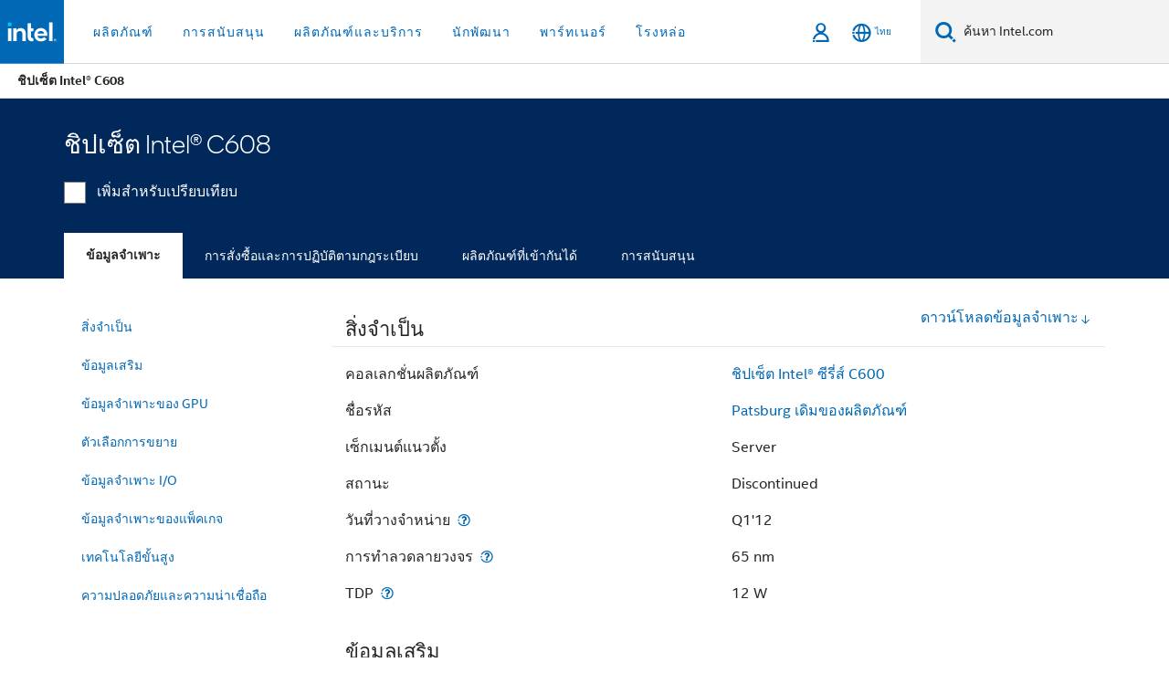

--- FILE ---
content_type: text/html;charset=utf-8
request_url: https://www.thailand.intel.com/content/www/th/th/products/sku/63987/intel-c608-chipset/specifications.html
body_size: 29739
content:














<!doctype html>

<html class="rwd geo-override no-js vis no-rtl headerfooter-menu3 " lang="th">
















<head>
    <meta charset="UTF-8"/>
    

































    






















<title>ชิปเซ็ต Intel® C608</title>
    











    <link rel="preload" href="/content/dam/www/global/wap/performance-config.js" as="script" type="text/javascript">
    <script type="text/javascript" src='/content/dam/www/global/wap/performance-config.js'></script>
    <link rel="preload" href="/content/dam/www/global/wap/at-config.js" as="script" type="text/javascript">
    <script type="text/javascript" src='/content/dam/www/global/wap/at-config.js'></script>
    <link rel="preload" href="/etc.clientlibs/settings/wcm/designs/ver/251202/intel/global/targetDataCookie.min.js" as="script" type="text/javascript">
    <script src="/etc.clientlibs/settings/wcm/designs/ver/251202/intel/global/targetDataCookie.min.js"></script>




<link rel="preload" href="/etc.clientlibs/settings/wcm/designs/ver/251202/intel/us/en/Fonts/resources/intelone-display-light.woff2" as="font" type="font/woff2" crossorigin="true">
<link rel="preload" href="/etc.clientlibs/settings/wcm/designs/ver/251202/intel/us/en/Fonts/resources/intelone-display-regular.woff2" as="font" type="font/woff2" crossorigin="true">
<link rel="preload" href="/etc.clientlibs/settings/wcm/designs/ver/251202/intel/us/en/Fonts/resources/intel-clear-latin.woff2" as="font" type="font/woff2" crossorigin="true">

<link rel="preload" href="/content/dam/logos/intel-header-logo.svg" as="image">
<link rel="preload" href="/etc.clientlibs/settings/wcm/designs/ver/251202/intel/clientlibs/pages/intc-core.min.css" as="style">
<link rel="preload" href="/etc.clientlibs/settings/wcm/designs/ver/251202/intel/clientlibs/pages/nav.min.css" as="style" type="text/css">
<link rel="preload" href="/etc.clientlibs/settings/wcm/designs/ver/251202/intel/clientlibs/pages/secondaryNav.min.css" as="style" type="text/css">
<link rel="preload" href="/etc.clientlibs/settings/wcm/designs/ver/251202/intel/clientlibs/pages/intc-core.min.js" as="script">
<link rel="preload" href="/etc.clientlibs/settings/wcm/designs/ver/251202/intel/clientlibs/pages/site-global-icons/resources/font/site-global-icons.woff2?14825464" as="font" type="font/woff2" crossorigin="true">
    









<meta http-equiv="X-UA-Compatible" content="IE=Edge"/>
<!--[if lte IE 9]>
<meta http-equiv="X-UA-Compatible" content="IE=9"/>
<![endif]-->


    <meta name="twitter:card" content="summary"/>

    <meta name="language" content="th"/>

    <meta name="location" content="th"/>

    <meta name="robots" content="follow,index,noarchive"/>

    <meta name="X-Server" content="INTE-02"/>

    <meta name="twitter:image" content="https://www.intel.com/content/dam/logos/logo-energyblue-1x1.png"/>


    <meta property="og:type" content="company"/>

    <meta property="og:site_name" content="Intel"/>

    <meta property="fb:admins" content="255508181297196"/>

    <meta property="og:url" content="https://www.thailand.intel.com/content/www/th/th/products/sku/63987/intel-c608-chipset/specifications.html"/>

<meta http-equiv="content-type" content="text/html; charset=utf-8"/>

    <meta property="og:title" content="ชิปเซ็ต Intel® C608 - ข้อมูลจำเพาะผลิตภัณฑ์ | Intel"/>

    <meta property="og:description" content="ชิปเซ็ต Intel® C608 อ้างอิงอย่างรวดเร็วด้วยข้อมูลจำเพาะ คุณสมบัติ และเทคโนโลยี"/>


    <meta name="og:image" content="https://www.intel.com/content/dam/www/central-libraries/us/en/images/intel-inside-processor-badge.png"/>

    <meta name="authoreddate" content=""/>

    <meta name="keywords" content="ชิปเซ็ต Intel® C608 ข้อมูลจำเพาะ"/>

    <meta name="productid" content="63987"/>

    <meta name="localecode" content="th_TH"/>

    <meta name="reimaginetoplevelcategory" content=""/>

    <meta name="mime" content="text/html"/>

    <meta name="og:title" content="ชิปเซ็ต Intel® C608 - ข้อมูลจำเพาะผลิตภัณฑ์ | Intel"/>

    <meta name="format" content="upecategorypage"/>

    <meta name="description" content="ชิปเซ็ต Intel® C608 อ้างอิงอย่างรวดเร็วด้วยข้อมูลจำเพาะ คุณสมบัติ และเทคโนโลยี"/>

    <meta name="excludefromviews" content="false"/>

    <meta name="taxonomy" content=""/>

    <meta name="shortDescription" content="ชิปเซ็ต Intel® C608 อ้างอิงอย่างรวดเร็วด้วยข้อมูลจำเพาะ คุณสมบัติ และเทคโนโลยี"/>

    <meta name="title" content="ชิปเซ็ต Intel® C608 - ข้อมูลจำเพาะผลิตภัณฑ์ | Intel"/>

    <meta name="menu" content=""/>

    <meta name="reimaginefilters" content=""/>

    <meta name="generic1" content="true"/>

    <meta name="intelkeywords" content="ชิปเซ็ต Intel® C608 ข้อมูลจำเพาะ"/>

    <meta name="lastModifieddate" content="2022-02-24T13:20:34.384Z"/>


    <meta name="viewport" content="width=device-width, initial-scale=1.0">
    





<link rel="icon" type="image/png" sizes="32x32" href="/etc.clientlibs/settings/wcm/designs/intel/default/resources/favicon-32x32.png">
<link rel="icon" type="image/png" sizes="16x16" href="/etc.clientlibs/settings/wcm/designs/intel/default/resources/favicon-16x16.png">
<link rel="shortcut icon" href="/etc.clientlibs/settings/wcm/designs/intel/default/resources/favicon.ico">
    





<link rel="canonical" href="https://www.thailand.intel.com/content/www/th/th/products/sku/63987/intel-c608-chipset/specifications.html"/>
<link rel="alternate" hreflang="id-id" href="https://www.intel.co.id/content/www/id/id/products/sku/63987/intel-c608-chipset/specifications.html"/>
            <link rel="alternate" hreflang="de-de" href="https://www.intel.de/content/www/de/de/products/sku/63987/intel-c608-chipset/specifications.html"/>
            <link rel="alternate" hreflang="en-us" href="https://www.intel.com/content/www/us/en/products/sku/63987/intel-c608-chipset/specifications.html"/>
            <link rel="alternate" hreflang="x-default" href="https://www.intel.com/content/www/us/en/products/sku/63987/intel-c608-chipset/specifications.html"/>
                <link rel="alternate" hreflang="es-xl" href="https://www.intel.la/content/www/xl/es/products/sku/63987/intel-c608-chipset/specifications.html"/>
            <link rel="alternate" hreflang="fr-fr" href="https://www.intel.fr/content/www/fr/fr/products/sku/63987/intel-c608-chipset/specifications.html"/>
            <link rel="alternate" hreflang="pt-br" href="https://www.intel.com.br/content/www/br/pt/products/sku/63987/intel-c608-chipset/specifications.html"/>
            <link rel="alternate" hreflang="vi-vn" href="https://www.intel.vn/content/www/vn/vi/products/sku/63987/intel-c608-chipset/specifications.html"/>
            <link rel="alternate" hreflang="th-th" href="https://www.thailand.intel.com/content/www/th/th/products/sku/63987/intel-c608-chipset/specifications.html"/>
            <link rel="alternate" hreflang="ko-kr" href="https://www.intel.co.kr/content/www/kr/ko/products/sku/63987/intel-c608-chipset/specifications.html"/>
            <link rel="alternate" hreflang="ja-jp" href="https://www.intel.co.jp/content/www/jp/ja/products/sku/63987/intel-c608-chipset/specifications.html"/>
            <link rel="alternate" hreflang="zh-cn" href="https://www.intel.cn/content/www/cn/zh/products/sku/63987/intel-c608-chipset/specifications.html"/>
            <link rel="alternate" hreflang="zh-tw" href="https://www.intel.com.tw/content/www/tw/zh/products/sku/63987/intel-c608-chipset/specifications.html"/>
            
    

    
        
        
            
                
                
                    <link rel="preload" href="/etc.clientlibs/settings/wcm/designs/ver/251202/intel/externallibs/bootstrap-css.min.css" as="style"><link rel="stylesheet" href="/etc.clientlibs/settings/wcm/designs/ver/251202/intel/externallibs/bootstrap-css.min.css" type="text/css"><link rel="preload" href="/etc.clientlibs/settings/wcm/designs/ver/251202/intel/clientlibs/pages/intc-core.min.css" as="style"><link rel="stylesheet" href="/etc.clientlibs/settings/wcm/designs/ver/251202/intel/clientlibs/pages/intc-core.min.css" type="text/css"><script src="/etc.clientlibs/settings/wcm/designs/ver/251202/intel/externallibs/jquery-standalone-3_6_0.min.js" defer></script><script src="/etc.clientlibs/settings/wcm/designs/ver/251202/intel/us/en/clientlibs/jquery-3_6_0.min.js" defer></script><script src="/etc.clientlibs/settings/wcm/designs/ver/251202/intel/us/en/clientlibs/legacy-libs.min.js" defer></script><script src="/etc.clientlibs/settings/wcm/designs/ver/251202/intel/externallibs/modernizr.min.js" defer></script><script src="/etc.clientlibs/settings/wcm/designs/ver/251202/intel/externallibs/picturefill-js.min.js" defer></script><script src="/etc.clientlibs/settings/wcm/designs/ver/251202/intel/externallibs/handlebars.min.js" defer></script><script src="/etc.clientlibs/settings/wcm/designs/ver/251202/intel/externallibs/html5-js.min.js" defer></script><script src="/etc.clientlibs/settings/wcm/designs/ver/251202/intel/externallibs/jquery-cookie-2_1_3.min.js" defer></script><script src="/etc.clientlibs/settings/wcm/designs/ver/251202/intel/externallibs/detectizr.min.js" defer></script><script src="/etc.clientlibs/settings/wcm/designs/ver/251202/intel/externallibs/jquery.matchHeight.min.js" defer></script><script src="/etc.clientlibs/settings/wcm/designs/ver/251202/intel/externallibs/bootstrap-js.min.js" defer></script><script src="/etc.clientlibs/settings/wcm/designs/ver/251202/intel/externallibs/bootstrap-affix.min.js" defer></script><script src="/etc.clientlibs/settings/wcm/designs/ver/251202/intel/externallibs/moment.locales.min.js" defer></script><script src="/etc.clientlibs/settings/wcm/designs/ver/251202/intel/externallibs/scrollToPlugin.min.js" defer></script><script src="/etc.clientlibs/settings/wcm/designs/ver/251202/intel/externallibs/slick-js.min.js" defer></script><script src="/etc.clientlibs/settings/wcm/designs/ver/251202/intel/externallibs/jquery.scrollTo.min.js" defer></script><script src="/etc.clientlibs/settings/wcm/designs/ver/251202/intel/externallibs/fastclick.min.js" defer></script><script src="/etc.clientlibs/settings/wcm/designs/ver/251202/intel/externallibs/jquery.resize.min.js" defer></script><script src="/etc.clientlibs/settings/wcm/designs/ver/251202/intel/externallibs/jquery.touchswipe.min.js" defer></script><script src="/etc.clientlibs/settings/wcm/designs/ver/251202/intel/externallibs/overthrow-detect.min.js" defer></script><script src="/etc.clientlibs/settings/wcm/designs/ver/251202/intel/externallibs/overthrow-polyfill.min.js" defer></script><script src="/etc.clientlibs/settings/wcm/designs/ver/251202/intel/externallibs/overthrow-init.min.js" defer></script><script src="/etc.clientlibs/settings/wcm/designs/ver/251202/intel/externallibs/jquery-ezmark.min.js" defer></script><script src="/etc.clientlibs/settings/wcm/designs/ver/251202/intel/externallibs/owl.carousel.min.js" defer></script><script src="/etc.clientlibs/settings/wcm/designs/ver/251202/intel/externallibs/polyfills.min.js" defer></script><script src="/etc.clientlibs/settings/wcm/designs/ver/251202/intel/externallibs/purify.min.js" defer></script><script src="/etc.clientlibs/settings/wcm/designs/ver/251202/intel/clientlibs/pages/intc-core.min.js" defer></script>
                
            
        
    

    























    
    
        
    




    
    
    
    
        
    
    


    
    
        
    


    
    
        
    

<script type="text/javascript">
    var cq_tms = {
        
        wa_industry_type: "",
        wa_subject: "",
        wa_emt_org: "",
        wa_emt_intel: "",
        wa_programidentifier: "none",
        wa_location: "th",
        wa_language: "th",
        wa_english_title: "ชิปเซ็ต Intel® C608",
        wa_content_type: "contenttype",
        wa_intel_platform: "",
        wa_applications: "",
        wa_local: "th_TH",
        wa_intel_technology: "",
        wa_system_type: "",
        wa_product_name: "",
        wa_audience: "",
        wa_life_cycle: "",
        wa_cq_url: "/content/www/th/th/products/sku/63987/intel-c608-chipset/specifications.html",
        wa_page_type_micro: "upecategorytemplate",
        wa_env: "prd",
        wa_cq_pub_env: "publish",
        wa_transl_status: "",
        wa_product_id: "",
        wa_software: "",
        wa_reference_design: "",
        wa_codename: "",
        wa_created_date: "1615910919232",
        wa_modified_date: "1645708834384",
        wa_off_time: "1924992000000",
        wa_ownedby: "",
        wa_managedby: "",
        wa_idz_nid : "",
        wa_event_type: "",
        wa_idz_custom_tags: "",
        wa_programming_language: "",
        wa_skill_level: "",
        wa_solution: "",
        wa_product_formFactor: "",
        wa_operating_system: "",
        wa_marketing_products: "",
        wa_ssg_third_party_prod_sys_sol: "",
        wa_upeNamespace: "",
        wa_doc_id:"",
        wa_doc_version:"",
        wa_doc_publishdate:"",
        eloqua_disabled:"false",
        wa_intel_prd_levels: '[{"level4":{"id":"63987","desc":"Intel C608 Chipset"},"level3":{"id":"98463","desc":"Intel® C600 Series Chipsets"},"level2":{"id":"46652","desc":"Server Chipsets"},"level1":{"id":"53","desc":"Chipsets"},"productCategory":"upeproducts"}]',
        
        
        
        
        
        wa_uam_secondary_id: "",

        
        
        wa_secondary_content_type: ""
        
        ,wa_upeProducts: ""
        
        
    };

    
    
</script>

















<script src="/etc.clientlibs/settings/wcm/designs/ver/251202/intel/clientlibs/virtual-assistant-services.min.js"></script>
<script type="text/javascript">
    var chatContextObj = {};
    chatContextObj["locale"] = 'th-TH';
    chatContextObj["app"] = 'Sales';
    chatContextObj["supportProductMap"] = 'NA';
</script>

<script type="text/javascript">
    var chatConfigObj = {};
    var cq_tms = cq_tms || {};
    chatConfigObj["virtualAssistantName"] = '';
    chatConfigObj["virtualAssistantUid"] = '';
    chatConfigObj["virtualAssistantDomain"] = 'https://c0.avaamo.com';
    if (chatConfigObj["virtualAssistantName"] !== '') {
        cq_tms.wa_avaamo_project = "Avaamo-" + chatConfigObj.virtualAssistantName.replaceAll("Virtual Assistant", "").trim();
    }
</script>
<script src="/etc.clientlibs/settings/wcm/designs/ver/251202/intel/externallibs/purify.min.js" defer></script><script src="/etc.clientlibs/settings/wcm/designs/ver/251202/intel/clientlibs/virtual-assistant.min.js" defer></script>





    <script type="text/javascript" src="/content/dam/www/global/wap/main/wap.js" async></script>



</head>


























    




    

<body class="page-is-published global-nav">















<div class="skip-to-main-content">
    <div class="sb-skipLinkWrapper invisible">
        <a href="#primary-content" class="inline-block bg-greenDarkApron color-textWhite text-bold text-noUnderline sb-skipLink visible">ข้ามไปที่เนื้อหาหลัก</a>
    </div>
</div>

<div class="promo-banner-content"></div>

























<script>
    var isLoggedin = (document.cookie.indexOf('IGHFLoggedIn') != -1);
    var currentURL = window.location.href;
    if (currentURL.startsWith("https://isvc--isvcqa24.sandbox.my.site.com")) {
        isLoggedin = true;
        if (currentURL.includes("/onlinecasemgmt/warrantyinfo")) {
            isLoggedin = false;
        }
    }
</script>





    
        <div class="global">





















<link rel="stylesheet" href="/etc.clientlibs/settings/wcm/designs/ver/251202/intel/clientlibs/pages/nav.min.css" type="text/css">
<link rel="stylesheet" href="/etc.clientlibs/settings/wcm/designs/ver/251202/intel/clientlibs/pages/secondaryNav.min.css" type="text/css">












    
    
        
    



    
    
        <div class="global-nav-redesign global component" data-component="global-nav-redesign" data-component-id="1">
            <header role="banner">
                <nav class="intel-navbar advanced-search" role="navigation" aria-label="การนําทางหลัก" data-igm="">
                    <!-- Brand and toggle get grouped for better mobile display -->
                    <div class="navbar-wraper">

                        <div class="navbar-logo">
                            <a href="/content/www/th/th/homepage.html" alt="Intel homepage" class="intel-logo-rebrand">
                                    
                                <img src="/content/dam/logos/intel-header-logo.svg" height="300" width="118" alt="โลโก้ Intel - กลับไปที่หน้าหลัก">
                            </a>
                        </div>

                        <div class="navbar-left">
                            <!-- mobile: menu toggle, sign in -->
                            <div class="d-block d-sm-none">
                                <button type="button"
                                        data-wap="{&quot;linktype&quot;:&quot;level1&quot;}"
                                        class="mega-hamburger nav-link-icon nav-link-icon-toggle collapsed"
                                        data-bs-target="#primary-nav" aria-expanded="false" aria-controls="primary-nav"
                                        data-mega-control="hamburger">
                                    <span class="visually-hidden">เปิดใช้การนำทาง</span>
                                    <span class="fa-intel-menu icon-toggle-off"></span>
                                    <span class="fa-cancel-thin icon-toggle-on"></span>
                                </button>
                            </div>

                            <!-- START DYNAMIC NAVIGATION MENEU -->
                            <div class="collapse mega-menu-collapse" id="primary-nav">
                                <div class="mega-menu-wrap">
                                    <ol class="mega-navbar unique-container-global-nav-items">
                                        <!-- Start: Primary Nav Items -->

                                    </ol>
                                </div>
                            </div>
                        </div>

                        <!-- START MOBLE TOGGLE buttons -->
                        <div class="navbar-right">


                            <!-- START: NON-signed in panel -->
                            <span id="not-logged-in-scenario" class="d-none">

         <button type="button" title="ลงชื่อเข้าใช้"
                 class="nav-link-icon nav-link-icon-toggle collapsed"
                 data-wap="{&quot;linktype&quot;:&quot;level1&quot;}"
                 aria-expanded="false" aria-controls="panel-signin"
                 onclick="intel.mytools.unifiedLogin();"
                 data-mega-control="signin">
            <span class="visually-hidden">ลงชื่อเข้าใช้</span>
            <span class="fa-intel-user-o icon-toggle-off"></span>
            <span class="fa-intel-user icon-toggle-on"></span>
        </button>
</span>

<script>
    var intel = intel || {};
    intel.signinsimplifyConfig = {
        authorizationUrl: '/content/dam/intel/authorization/authorization.html',
        locale: '',
        messages: {
            InvalidCredential: '\u0E0A\u0E37\u0E49\u0E2D\u0E1C\u0E39\u0E49\u0E43\u0E0A\u0E49\u0E2B\u0E23\u0E37\u0E2D\u0E23\u0E2B\u0E31\u0E2A\u0E1C\u0E48\u0E32\u0E19\u0E17\u0E35\u0E48\u0E04\u0E38\u0E13\u0E43\u0E2A\u0E48\u0E1C\u0E34\u0E14\u0E1E\u0E25\u0E32\u0E14',
            InvalidField: '\u0E0A\u0E37\u0E49\u0E2D\u0E1C\u0E39\u0E49\u0E43\u0E0A\u0E49\u0E2B\u0E23\u0E37\u0E2D\u0E23\u0E2B\u0E31\u0E2A\u0E1C\u0E48\u0E32\u0E19\u0E17\u0E35\u0E48\u0E04\u0E38\u0E13\u0E43\u0E2A\u0E48\u0E1C\u0E34\u0E14\u0E1E\u0E25\u0E32\u0E14',
            AccountDisabled: '\u0E40\u0E1E\u0E37\u0E48\u0E2D\u0E40\u0E2B\u0E15\u0E38\u0E1C\u0E25\u0E14\u0E49\u0E32\u0E19\u0E04\u0E27\u0E32\u0E21\u0E1B\u0E25\u0E2D\u0E14\u0E20\u0E31\u0E22 \u0E1A\u0E31\u0E0D\u0E0A\u0E35\u0E02\u0E2D\u0E07\u0E04\u0E38\u0E13\u0E16\u0E39\u0E01\u0E1B\u0E34\u0E14\u0E43\u0E0A\u0E49\u0E07\u0E32\u0E19 \u0E42\u0E1B\u0E23\u0E14<a href=\"#\" class=\"contactLink new-tab-link\" target=\"_blank\" rel=\"noopener noreferrer\">\u0E15\u0E34\u0E14\u0E15\u0E48\u0E2D\u0E40\u0E23\u0E32<\/a>\u0E2A\u0E33\u0E2B\u0E23\u0E31\u0E1A\u0E04\u0E27\u0E32\u0E21\u0E0A\u0E48\u0E27\u0E22\u0E40\u0E2B\u0E25\u0E37\u0E2D',
            AccountLocked: '\u0E1A\u0E31\u0E0D\u0E0A\u0E35\u0E02\u0E2D\u0E07\u0E04\u0E38\u0E13\u0E16\u0E39\u0E01\u0E25\u0E47\u0E2D\u0E04 \u0E42\u0E1B\u0E23\u0E14\u0E2D\u0E48\u0E32\u0E19<a href=\"#\" class=\"faqsLink new-tab-link\" target=\"_blank\" rel=\"noopener noreferrer\"> FAQ \u0E40\u0E01\u0E35\u0E48\u0E22\u0E27\u0E01\u0E31\u0E1A\u0E01\u0E32\u0E23\u0E25\u0E07\u0E0A\u0E37\u0E48\u0E2D\u0E40\u0E02\u0E49\u0E32\u0E43\u0E0A\u0E49<\/a>\u0E2A\u0E33\u0E2B\u0E23\u0E31\u0E1A\u0E04\u0E27\u0E32\u0E21\u0E0A\u0E48\u0E27\u0E22\u0E40\u0E2B\u0E25\u0E37\u0E2D',
            UserNotFound: '\u0E0A\u0E37\u0E49\u0E2D\u0E1C\u0E39\u0E49\u0E43\u0E0A\u0E49\u0E2B\u0E23\u0E37\u0E2D\u0E23\u0E2B\u0E31\u0E2A\u0E1C\u0E48\u0E32\u0E19\u0E17\u0E35\u0E48\u0E04\u0E38\u0E13\u0E43\u0E2A\u0E48\u0E1C\u0E34\u0E14\u0E1E\u0E25\u0E32\u0E14',
            Unknown: '\u0E40\u0E01\u0E34\u0E14\u0E02\u0E49\u0E2D\u0E1C\u0E34\u0E14\u0E1E\u0E25\u0E32\u0E14\u0E17\u0E35\u0E48\u0E44\u0E21\u0E48\u0E04\u0E32\u0E14\u0E04\u0E34\u0E14 \u0E25\u0E2D\u0E07\u0E2D\u0E35\u0E01\u0E04\u0E23\u0E31\u0E49\u0E07 \u0E2A\u0E33\u0E2B\u0E23\u0E31\u0E1A\u0E04\u0E27\u0E32\u0E21\u0E0A\u0E48\u0E27\u0E22\u0E40\u0E2B\u0E25\u0E37\u0E2D \u0E43\u0E2B\u0E49\u0E43\u0E0A\u0E49\u0E15\u0E31\u0E27\u0E40\u0E25\u0E37\u0E2D\u0E01\u0E15\u0E34\u0E14\u0E15\u0E48\u0E2D\u0E1D\u0E48\u0E32\u0E22\u0E2A\u0E19\u0E31\u0E1A\u0E2A\u0E19\u0E38\u0E19\u0E14\u0E49\u0E32\u0E19\u0E25\u0E48\u0E32\u0E07',
            PasswordExpired: '\u0E23\u0E2B\u0E31\u0E2A\u0E1C\u0E48\u0E32\u0E19\u0E02\u0E2D\u0E07\u0E04\u0E38\u0E13\u0E2B\u0E21\u0E14\u0E2D\u0E32\u0E22\u0E38\u0E41\u0E25\u0E49\u0E27 \u0E42\u0E1B\u0E23\u0E14\u0E40\u0E1B\u0E25\u0E35\u0E48\u0E22\u0E19\u0E23\u0E2B\u0E31\u0E2A\u0E1C\u0E48\u0E32\u0E19\u0E02\u0E2D\u0E07\u0E04\u0E38\u0E13',
            LoginAssistLink: 'https://signin.intel.com/ContactUs.aspx',
            faqsLink: '/content/www/th/th/my-intel/sign-in-help.html'
        },
        nameField: '\u0E0A\u0E37\u0E48\u0E2D\u0E1C\u0E39\u0E49\u0E43\u0E0A\u0E49',
        passField: '\u0E23\u0E2B\u0E31\u0E2A\u0E1C\u0E48\u0E32\u0E19',
        isPopup: true,
        responseHref: 'https://www.intel.com/content/www/th/th/products/sku/63987/intel-c608-chipset/specifications.html' + window.location.search + window.location.hash, 
        sslDomainUrl: 'www.intel.com',
        loginUrl: 'https://welcome.intel.com/login.aspx?appid=258&qlogin=true',
        ssoUri: '',
        logoutUrl: 'https://welcome.intel.com/logout.aspx',
        logoutHref: 'https://signin.intel.com/Logout?RedirectURL=https://www.intel.com/content/www/th/th/products/sku/63987/intel-c608-chipset/specifications.html',
        logoutIGHFHref: 'https://signin.intel.com/Logout?RedirectURL=',
        loginErrorID: '#login-error',
        usernameID: '#username',
        remembermeId: '#cbRememberMe',
        formID: '#igm-form-signin',
        unameErrorID: '#uname-error',
        passID: '#password',
        passError: '#pwd-error',
        changePasswordUrl: '/content/www/th/th/my-intel/change-password.html',
        emailVerificationUrl: '/content/www/th/th/my-intel/email-verification.external.html',
        aboutToExpireEmailUrl: '/content/www/th/th/my-intel/email-verification.html',
        renewalUrl: '/content/www/th/th/secure/technology-provider/forms/renew-technology-provider-membership.html',
        limitedUrl: '/content/www/th/th/resellers/limited-status-secondary.html',
        isaPRMDashBoardURL: '/content/www/us/en/secure/partner/solutions-alliance/overview.html',
        itpPRMDashBoardURL: '/content/www/us/en/secure/partner/technology-provider/iot/overview.html',
        itpisaPRMDashBoardURL: '/content/www/us/en/secure/partner/iot-itp-isa/overview.html',
        isaRenewalURL: '/content/www/us/en/secure/partner/forms/solutions-alliance-renewal.html',
        primaryPostLaunchURL: 'https://partner.intel.com/s/post-launch-primary',
        nonPrimaryPostLaunchURL: 'https://partner.intel.com/s/post-launch-non-primary',
        idpUrl: 'https://consumer.intel.com/intelcorpb2c.onmicrosoft.com/B2C_1A_UnifiedLogin_SISU_CML_SAML/generic/login?entityId=www.intel.com',
        headerSignInIdpUrl: 'https://consumer.intel.com/intelcorpb2c.onmicrosoft.com/B2C_1A_UnifiedLogin_SISU_CML_SAML/generic/login?entityId=www.intel.com&ui_locales=th',
        headerSignOutIdpUrlB2B:'https://login.microsoftonline.com/common/oauth2/v2.0/logout?post_logout_redirect_uri=https://www.intel.com/content/www/th/th/products/sku/63987/intel-c608-chipset/specifications.html' + window.location.search + window.location.hash,
        headerSignOutIdpIGHFUrlB2B:'https://login.microsoftonline.com/common/oauth2/v2.0/logout?post_logout_redirect_uri=',
        headerSignOutIdpUrlB2C:'https://consumer.intel.com/intelcorpb2c.onmicrosoft.com/B2C_1A_UNIFIEDLOGIN_SISU_STD_OIDC/oauth2/v2.0/logout?id_token_hint=$TOKEN$%26post_logout_redirect_uri=https://www.intel.com/apps/intel/services/unifiedlogout.json',
        sessionAuthorizeUrlB2C:'https://consumer.intel.com/intelcorpb2c.onmicrosoft.com/B2C_1A_UNIFIEDLOGIN_SISU_STD_OIDC/oauth2/v2.0/authorize?client_id=8b32f2f3-7a32-4902-8821-1df682b7043b%26scope=profile%20offline_access%208b32f2f3-7a32-4902-8821-1df682b7043b%20openid%26response_mode=fragment%26response_type=token%26prompt=none%26redirect_uri=',
        sessionAuthorizeUrlB2B:'https://login.microsoftonline.com/46c98d88-e344-4ed4-8496-4ed7712e255d/oauth2/v2.0/authorize?client_id=cb0ec60b-608b-4e76-9d69-1e5e0afb3456%26scope=openid%20profile%20offline_access%26response_mode=fragment%26response_type=token%26prompt=none%26redirect_uri=',
        sessionInitUrl:'https://www.intel.com/content/www/us/en/secure/my-intel/dashboard.html',
        azureLocaleCode:'th',
        allowedPathRegx:'^(.*intel.com.*$)|^(/content/.*$)',
        signOutTokenGenB2C:'https://consumer.intel.com/intelcorpb2c.onmicrosoft.com/B2C_1A_UNIFIEDLOGIN_SISU_STD_OIDC/oauth2/v2.0/authorize?client_id=8b32f2f3-7a32-4902-8821-1df682b7043b%26scope=profile offline_access+8b32f2f3-7a32-4902-8821-1df682b7043b+openid%26response_type=id_token%26prompt=none%26redirect_uri=',
        validTargetURL:'https://www.intel.com/content/www/th/th/products/sku/63987/intel-c608-chipset/specifications.html' + window.location.search + window.location.hash
    };

    function clearB2CIFrame(interval, iFrame) {
        clearInterval(interval);
        iFrame.parentNode.removeChild(iFrame);
    }

    function clearIFrame(interval, iFrame) {
        clearInterval(interval);
        iFrame.parentNode.removeChild(iFrame);
    }
    function createB2CIFrame(id, src) {
        var authIFrame = document.createElement("iframe");
        authIFrame.id = "sso-b2c-" + id;
        authIFrame.hidden = "hidden";
        authIFrame.src = src;
        document.body.appendChild(authIFrame);
        return authIFrame;
    }
    function createIFrame(id, src) {
        var authIFrame = document.createElement("iframe");
        authIFrame.id = "sso-" + id;
        authIFrame.hidden = "hidden";
        authIFrame.src = src;
        document.body.appendChild(authIFrame);
        return authIFrame;
    }

    function animateHumanoidIcon() {
    	$("#not-logged-in-scenario").css("cursor", "not-allowed");
    	$("#not-logged-in-scenario button").css("pointer-events", "none");
    	$("#not-logged-in-scenario button span.icon-toggle-off").addClass('iia-beat-fade');
	}

    function resetHumanoidIcon() {
    	$("#not-logged-in-scenario").css("cursor", "");
        $("#not-logged-in-scenario button").css("pointer-events", "");
    	$("#not-logged-in-scenario button span.icon-toggle-off").removeClass('iia-beat-fade');
	}

    function initiateB2CLogoutToken(type) {
        return new Promise(function (resolve, reject) {
            function authIFrameB2CIntervalWrapper(authIFrame) {
                var authIFrameInterval = setInterval(function () {
                    var authIFrameWindow = authIFrame.contentWindow;
                    if (authIFrameWindow) {
                        try {
                            var authIFrameURL = authIFrameWindow.location.href;

                            if (authIFrameURL) {
                                if (authIFrameURL.includes("#id_token=")) {
                                    clearB2CIFrame(authIFrameInterval, authIFrame);
                                    return resolve({
                                        id: authIFrame.id,
                                        msg: "SUCCESS!" + "--" + authIFrame.id,
                                        code: "SUCCESS",
                                        id_token_hint:authIFrameURL.split("#id_token=")[1]
                                    });
                                } else if (authIFrameURL.includes("#error=")) {
                                    clearB2CIFrame(authIFrameInterval, authIFrame);
                                    return reject({
                                        id: authIFrame.id,
                                        msg: "FAILURE!" + "--" + authIFrame.id,
                                        code: "FAILURE",
                                    });
                                } else {
                                    authIFrameAttempts++;
                                    if (
                                        authIFrameAttempts ===
                                        AUTH_IFRAME_MAX_ATTEMPTS
                                    ) {
                                        clearB2CIFrame(authIFrameInterval, authIFrame);
                                        return reject({
                                            id: authIFrame.id,
                                            msg:
                                                "ERROR - MAX (TIMING)!" +
                                                "--" +
                                                authIFrame.id,
                                            code: "ERROR",
                                        });
                                    }
                                }
                            } else {
                                clearB2CIFrame(authIFrameInterval, authIFrame);
                                return reject({
                                    id: authIFrame.id,
                                    msg: "ERROR - URL!" + "--" + authIFrame.id,
                                    code: "ERROR",
                                });
                            }
                        } catch (err) {
                            if (authIFrameAttempts === AUTH_IFRAME_MAX_ATTEMPTS) {
                                clearB2CIFrame(authIFrameInterval, authIFrame);
                                return reject({
                                    id: authIFrame.id,
                                    msg:
                                        "ERROR - MAX (CORS)!" +
                                        "--" +
                                        authIFrame.id,
                                    code: "ERROR",
                                });
                            }
                            authIFrameAttempts++;
                        }
                    } else {
                        clearB2CIFrame(authIFrameInterval, authIFrame);
                        return reject({
                            id: authIFrame.id,
                            msg: "ERROR - DOM!" + "--" + authIFrame.id,
                            code: "ERROR",
                        });
                    }
                }, 500);
            }

            var AUTH_IFRAME_MAX_ATTEMPTS = 80;
            var authIFrameAttempts = 0;

            var currentOrigin = encodeURIComponent(window.location.origin + ((intel.isIGHFCall === false && !/mark.intel.com/.test(window.location.hostname)) ? "/content/www/us/en/homepage.html" : "/"));
            var redirectURI = currentOrigin;

            var matchedSite =
                window.INTELNAV &&
                window.INTELNAV.CIDAAS &&
                window.INTELNAV.CIDAAS.customRedirectSites.find((site) =>
                    site.host.includes(window.location.host)
                );
            if (matchedSite) {
                redirectURI += matchedSite.redirectURI;
            }

            var authURL = decodeURIComponent(intel.signinsimplifyConfig.signOutTokenGenB2C + redirectURI);
            var authIFrame = createB2CIFrame(type, authURL);
            authIFrameB2CIntervalWrapper(authIFrame);
        });
    }

    function initiateAuth(type) {
        return new Promise(function (resolve, reject) {
            function authIFrameIntervalWrapper(authIFrame) {
                let authIFrameInterval = setInterval(function () {
                    let authIFrameWindow = authIFrame.contentWindow;
                    if (authIFrameWindow) {
                        try {
                            let authIFrameURL = authIFrameWindow.location.href;
                            if (authIFrameURL) {
                                if (authIFrameURL.includes("#access_token=")) {
                                    clearIFrame(authIFrameInterval, authIFrame);
                                    return resolve({
                                        id: authIFrame.id,
                                        msg: "SUCCESS!" + "--" + authIFrame.id,
                                        code: "SUCCESS",
                                    });
                                } else if (authIFrameURL.includes("#error=")) {
                                    clearIFrame(authIFrameInterval, authIFrame);
                                    return reject({
                                        id: authIFrame.id,
                                        msg: "FAILURE!" + "--" + authIFrame.id,
                                        code: "FAILURE",
                                    });
                                } else {
                                    authIFrameAttempts++;
                                    if (
                                        authIFrameAttempts ===
                                        AUTH_IFRAME_MAX_ATTEMPTS
                                    ) {
                                        clearIFrame(authIFrameInterval, authIFrame);
                                        return reject({
                                            id: authIFrame.id,
                                            msg:
                                                "ERROR - MAX (TIMING)!" +
                                                "--" +
                                                authIFrame.id,
                                            code: "ERROR",
                                        });
                                    }
                                }
                            } else {
                                clearIFrame(authIFrameInterval, authIFrame);
                                return reject({
                                    id: authIFrame.id,
                                    msg: "ERROR - URL!" + "--" + authIFrame.id,
                                    code: "ERROR",
                                });
                            }
                        } catch (err) {
                            if (authIFrameAttempts === AUTH_IFRAME_MAX_ATTEMPTS) {
                                clearIFrame(authIFrameInterval, authIFrame);
                                return reject({
                                    id: authIFrame.id,
                                    msg:
                                        "ERROR - MAX (CORS)!" +
                                        "--" +
                                        authIFrame.id,
                                    code: "ERROR",
                                });
                            }
                            authIFrameAttempts++;
                        }
                    } else {
                        clearIFrame(authIFrameInterval, authIFrame);
                        return reject({
                            id: authIFrame.id,
                            msg: "ERROR - DOM!" + "--" + authIFrame.id,
                            code: "ERROR",
                        });
                    }
                }, 500);
            }

            var AUTH_IFRAME_MAX_ATTEMPTS = 40;
            var authIFrameAttempts = 0;

            var authURL;
            let tempIsIGHFCall = document.querySelectorAll('#recode50header').length > 0;
            var currentOrigin =  encodeURIComponent(window.location.origin + ((!tempIsIGHFCall && !/mark.intel.com/.test(window.location.hostname)) ? intel.signinsimplifyConfig.authorizationUrl : "/"));
            var redirectURI = currentOrigin;
            var matchedSite =
                window.INTELNAV &&
                window.INTELNAV.CIDAAS &&
                window.INTELNAV.CIDAAS.customRedirectSites.find((site) =>
                    site.host.includes(window.location.host)
                );
            if (matchedSite) {
                redirectURI += matchedSite.redirectURI;
            }

            if (type === "b2c") {
                authURL = decodeURIComponent(
                    intel.signinsimplifyConfig.sessionAuthorizeUrlB2C + redirectURI
                );
            } else {
                authURL = decodeURIComponent(
                    intel.signinsimplifyConfig.sessionAuthorizeUrlB2B + redirectURI
                );
            }

            let authIFrame = createIFrame(type, authURL);
            authIFrameIntervalWrapper(authIFrame);
        });
    }

    function initiateIntelAuth() {
        return new Promise(function (resolve, reject) {
            function authIntelIFrameIntervalWrapper(authIntelIFrame) {
                let authIntelIFrameInterval = setInterval(function () {
                    let authIntelIFrameWindow = authIntelIFrame.contentWindow;
                    if (authIntelIFrameWindow) {
                        try {
                            let authIntelIFrameURL = authIntelIFrameWindow.location.href;

                            if (authIntelIFrameURL) {
                                if (
                                    authIntelIFrameURL.includes(
                                        window.location.href
                                    )
                                ) {
                                    clearIFrame(
                                        authIntelIFrameInterval,
                                        authIntelIFrame
                                    );
                                    return resolve({
                                        id: authIntelIFrame.id,
                                        msg: "SUCCESS!" + "--" + authIntelIFrame.id,
                                        code: "SUCCESS",
                                    });
                                } else {
                                    authIntelIFrameAttempts++;
                                    if (
                                        authIntelIFrameAttempts ===
                                        AUTH_INTEL_IFRAME_MAX_ATTEMPTS
                                    ) {
                                        clearIFrame(
                                            authIntelIFrameInterval,
                                            authIntelIFrame
                                        );
                                        return reject({
                                            id: authIntelIFrame.id,
                                            msg:
                                                "ERROR - MAX (TIMING)!" +
                                                "--" +
                                                authIntelIFrame.id,
                                            code: "ERROR",
                                        });
                                    }
                                }
                            } else {
                                clearIFrame(
                                    authIntelIFrameInterval,
                                    authIntelIFrame
                                );
                                return reject({
                                    id: authIntelIFrame.id,
                                    msg: "ERROR - URL!" + "--" + authIntelIFrame.id,
                                    code: "ERROR",
                                });
                            }
                        } catch (err) {
                            if (
                                authIntelIFrameAttempts ===
                                AUTH_INTEL_IFRAME_MAX_ATTEMPTS
                            ) {
                                clearIFrame(
                                    authIntelIFrameInterval,
                                    authIntelIFrame
                                );
                                return reject({
                                    id: authIntelIFrame.id,
                                    msg:
                                        "ERROR - MAX (CORS)!" +
                                        "--" +
                                        authIntelIFrame.id,
                                    code: "ERROR",
                                });
                            }
                            authIntelIFrameAttempts++;
                        }
                    } else {
                        clearIFrame(authIntelIFrameInterval, authIntelIFrame);
                        return reject({
                            id: authIntelIFrame.id,
                            msg: "ERROR - DOM!" + "--" + authIntelIFrame.id,
                            code: "ERROR",
                        });
                    }
                }, 500);
            }

            let AUTH_INTEL_IFRAME_MAX_ATTEMPTS = 80;
            let authIntelIFrameAttempts = 0;

            let authIntelIFrame = createIFrame(
                "sso-intel-b2c",
                intel.signinsimplifyConfig.sessionInitUrl
            );
            authIntelIFrameIntervalWrapper(authIntelIFrame);
        });
	}

    function getAuthenticationStatus() {
        return new Promise(function (resolve, reject) {
            initiateAuth("b2c")
                .then(function (b2cSuccessRes) {
                    return resolve(b2cSuccessRes);
                })
                .catch(function (b2cFailureRes) {
                    var isB2BSite =
                        window.INTELNAV &&
                        window.INTELNAV.CIDAAS &&
                        window.INTELNAV.CIDAAS.B2BSites.some((site) =>
                            site.includes(window.location.host)
                        );
                    if (isB2BSite) {
                        initiateAuth("b2b")
                            .then(function (b2bSuccessRes) {
                                return resolve(b2bSuccessRes);
                            })
                            .catch(function (b2bFailureRes) {
                                return reject(b2bFailureRes);
                            });
                    } else {
                        return reject(b2cFailureRes);
                    }
                });
        });
    }

    function checkAEMSession(){
        let isSessionExist = false;
        if(!tempIsIGHF){
            $.ajax({
                url: "/libs/apps/intel/myintel/agsroles.json?validateAEMSession=Y",
                async: false,
                success: function (data) {
                    if (data && data["isValidAEMSession"]) {
                        document.cookie = "IGHFLoggedIn=true;domain=.intel.com;path=/";
                        isLoggedin = true;
                        isSessionExist = true;
                    }
                }
            });
        }
        return isSessionExist;
    }

    if (
        !isLoggedin &&
        ((document.domain.indexOf("thailand") == -1 &&
                document.domain.endsWith(".intel.com")) ||
            document.getElementById("recode50header") != null) &&
        navigator != null &&
        navigator.userAgent.indexOf("CloudManagerTest") == -1
    ) {
        var tempIsIGHF = document.getElementById("recode50header");
        if (tempIsIGHF) animateHumanoidIcon();
        getAuthenticationStatus()
            .then(function (res) {
                let isSessionExist = checkAEMSession();
                if(isSessionExist){
                    intel.signinHeaderSimplify.initialize();
                }else {
                    var currentUrl = window.location.href;
                    if (currentUrl.indexOf("service-maintenance-notice") === -1) {
                        if (res.id === "sso-b2c") {
                            var cookiename = "IGHFtarget";
                        var samlcookieValue =
                            cookiename +
                            "=" +
                            encodeURIComponent(currentUrl) +
                            ";secure;path=/;domain=.intel.com";
                        document.cookie = samlcookieValue;
                        if (intel.isIGHFCall) {
                            initiateIntelAuth().then(() => {
                                isLoggedin = true;
                                intel.signinHeaderSimplify.initialize();
                            }).catch(() => {
                                window.location.href = intel.signinsimplifyConfig.sessionInitUrl;
                            });
                        } else {
                            window.location.href = intel.signinsimplifyConfig.sessionInitUrl;
                        }
                    } else {
                        document.cookie = "IGHFLoggedIn=true;domain=.intel.com;path=/";
                        if (intel.isIGHFCall) {
                            isLoggedin = true;
                            intel.signinHeaderSimplify.initialize();
                        } else {
                            window.location.reload();
                        }
                    }
                }
                }
            })
            .catch(()=>{
				if (tempIsIGHF) resetHumanoidIcon();
            });
    }

</script>
                            

















































<script id="myinteldrpdown-template" type="text/x-handlebars-template">
    <section class="myintel-tools-content" role="region"
             aria-label="My Intel">
        
        <div class="card-header force-background solid brand-very-dark-gray my-intel-menu">
            <button type="button" class="icon close float-end" data-igm-search-toggle="" aria-label="ปิด"
                    tabindex="0" data-wap="" data-wap_ref="myintel-navmenu-closing">
                <span></span>
            </button>
            <ul class="nav nav-tabs component">
                
                    
                    
                        
                    
                    
                    
                    
                
                <li role="presentation" class="active" data-step='1'  data-title='แดชบอร์ด My Intel และเครื่องมือของฉัน'  data-intro='<p>คลิกที่นี่เพื่อเข้าถึงแดชบอร์ด My Intel จากหน้าของ Intel.com หน้าใดก็ได้ จากที่นี่คุณจะยังเข้าถึงหน้าการสมัครสมาชิก รวมถึงรายการเครื่องมือส่วนตัวของคุณได้อีกด้วย</p>'>
                    <a href="#my-intel" role="tab" tabindex="0">My Intel<span
                            class="fa fa-user"></span></a>
                </li>
            </ul>
        </div>
        

        <div class="my-intel-panel-body tab-content">
            
            <div role="tabpanel" class="tab-pane fade show active" id="my-intel">
                <ul class="myintel-links">
                    {{#each myintelpagelinks}}
                    <li data-agsrole="{{{agsrole}}}"
                        data-blacklistedagsrole="{{{blacklistedagsgroupname}}}"
                        data-isinternal="{{{displayOnlyInternal}}}"
                        data-isexternal="{{{displayOnlyExternal}}}"
                        class="{{{class}}}">
                        <a target="{{{target}}}"
                           href="{{{href}}}" tabindex="0">{{{label}}}</a>
                    </li>
                    {{/each}}
                </ul>
                <div class="tools-pane component" data-component="myintel-tools" data-component-id="1">
                    <h5 class="my-intel-tools">เครื่องมือของฉัน</h5>
                    
                    <ul class="myintel-links">
                        {{#each mytoollinks}}
                        <li class="myintellink"
                            data-isinternal="{{{displayOnlyInternal}}}"
                            data-isexternal="{{{displayOnlyExternal}}}">
                            <h3 style="display:none;">{{{agsgroupname}}}</h3>
                            <h4 style="display:none;">{{{blacklistedagsgroupname}}}</h4>
                            <a tabindex="0" href="{{{linkurl}}}" target="_blank" rel="noopener noreferrer" title="">{{{linktext}}}</a>
                            {{#if tooltip}}
                            <a class="fa fa-help-circled" tabindex="0" data-bs-toggle="tooltip" data-html="true"
                                  data-title="{{tooltip}}" data-placement="bottom" data-wap_ref="tooltip:{{{linktext}}}"><span class="visually-hidden">{{tooltip}}</span></a>
                            {{/if}}
                        </li>
                        {{/each}}
                    </ul>
                </div>
            </div>
            
        </div>
    </section>
</script>


<span id="logged-in-scenario" class="d-none">

<button type="button" title="My Intel"
        data-wap="{&quot;linktype&quot;:&quot;level1&quot;}"
        class="nav-link-icon nav-link-icon-toggle collapsed" data-bs-target="#panel-signedin" aria-expanded="false"
        aria-controls="panel-signedin" data-mega-control="signedin">
    <span class="visually-hidden">My Intel</span>
    <span class="fa-intel-user-checked-o icon-toggle-off"></span>
    <span class="fa-intel-user-checked icon-toggle-on"></span>
</button>

<div class="mega-panel panel-layout-signed-in collapse" id="panel-signedin">
    <div class="mega-panel-wrap">
        <div class="mega-panel-body">
            <div class="panel-content flex-content-wrap">

                <!-- MyIntel Section -->
                <!-- -------------------------------------------------------------- -->
                <div class="panel-item d-none" id="myIntelPageLinks">
                    <a id="myIntelPageLinksHeader" class="nav-l3 has-border has-link"></a> <!-- {{#if heading.onState}} selected{{/if}} {{#if heading.onStateParent}} selected-parent{{/if}} -->
                    <div class="panel-item-content">
                        <ul id="myIntelPageLinksItemList" class="panel-links nav-l4-list list-unstyled">

                        </ul>
                    </div>
                </div>

                <!-- My Tools Section -->
                <!-- -------------------------------------------------------------- -->
                <div class="panel-item col-span-2" id="myIntelTools">
                    
                    <div class="nav-l3">
                        เครื่องมือของฉัน
                    </div>

                    <div class="panel-item-content">
                        <!--
                            Note: right now this panel (myTools) has only one column/ul
                            if more columns are needed, remove below's 'w-auto' class
                        -->
                        <ul class="panel-links nav-l4-list list-unstyled w-auto" id="mytools-ul">

                            <!-- this 'li' will be used as the template to populate this section from the js -->
                            <li class="d-none">
                                <a class="nav-l4"></a>

                                <button class="btn-tooltip-trigger d-none" data-bs-toggle="tooltip" data-placement="bottom"
                                        title="">
                                    <span>?</span>
                                </button>
                            </li>
                        </ul>
                    </div>
                </div>

            </div>

            <div class="item-actions">
               <button type="button" class="btn btn-primary"
                       data-sso-uri=''
                       data-logout-uri="" data-wap="{&quot;linktype&quot;:&quot;logout&quot;}"
                       onclick="intel.signinsimplify.signOut()">ลงชื่อออก</button>
            </div>
        </div>
    </div>
</div>


</span>

                            
















    


<button type="button" title="Language Selector"
        data-wap="{&quot;linktype&quot;:&quot;level1&quot;}"
        class="nav-link-icon nav-link-icon-toggle collapsed"
        data-bs-target="#panel-language-selector" aria-label="ไทย"
        aria-expanded="false" aria-controls="panel-language-selector"
        data-mega-control="language-selector">
    <span class="fa-intel-globe-o icon-toggle-off"></span>
    <span class="fa-intel-globe icon-toggle-on"></span>
    <span class="nav-link-icon-label">ไทย</span>
</button>

<div class="mega-panel panel-layout-language collapse" id="panel-language-selector"
     aria-expanded="false" aria-selected="false">
    <div class="mega-panel-wrap">
        <div class="mega-panel-body">
            <div class="mega-panel-heading">
                <h2 class="nav-l2">
                    
                        
                            เลือกภาษาของคุณ
                        
                        
                    
                </h2>
            </div>
            <div class="panel-content flex-content-wrap">
                
                    <div class="panel-item">
                        <!-- region.countryName is actually region name -->
                        
                        <ul class="list-unstyled panel-links nav-l4-list">
                            
                                
                                
                                
                                    <li class="lang-option">
                                
                                
                                    
                                        
                                    
                                    
                                
                                    <a class="nav-l4" data-locale="id_id" href="https://www.intel.co.id/content/www/id/id/products/sku/63987/intel-c608-chipset/specifications.html">
                                            Bahasa Indonesia
                                    </a>
                                </li>
                            
                                
                                
                                
                                    <li class="lang-option">
                                
                                
                                    
                                        
                                    
                                    
                                
                                    <a class="nav-l4" data-locale="de_de" href="https://www.intel.de/content/www/de/de/products/sku/63987/intel-c608-chipset/specifications.html">
                                            Deutsch
                                    </a>
                                </li>
                            
                                
                                
                                
                                    <li class="lang-option">
                                
                                
                                    
                                        
                                    
                                    
                                
                                    <a class="nav-l4" data-locale="en_us" href="https://www.intel.com/content/www/us/en/products/sku/63987/intel-c608-chipset/specifications.html">
                                            English
                                    </a>
                                </li>
                            
                                
                                
                                
                                    <li class="lang-option">
                                
                                
                                    
                                        
                                    
                                    
                                
                                    <a class="nav-l4" data-locale="es_xl" href="https://www.intel.la/content/www/xl/es/products/sku/63987/intel-c608-chipset/specifications.html">
                                            Español
                                    </a>
                                </li>
                            
                                
                                
                                
                                    <li class="lang-option">
                                
                                
                                    
                                        
                                    
                                    
                                
                                    <a class="nav-l4" data-locale="fr_fr" href="https://www.intel.fr/content/www/fr/fr/products/sku/63987/intel-c608-chipset/specifications.html">
                                            Français
                                    </a>
                                </li>
                            
                                
                                
                                
                                    <li class="lang-option">
                                
                                
                                    
                                        
                                    
                                    
                                
                                    <a class="nav-l4" data-locale="pt_br" href="https://www.intel.com.br/content/www/br/pt/products/sku/63987/intel-c608-chipset/specifications.html">
                                            Português
                                    </a>
                                </li>
                            
                        </ul>
                    </div>
                
                    <div class="panel-item">
                        <!-- region.countryName is actually region name -->
                        
                        <ul class="list-unstyled panel-links nav-l4-list">
                            
                                
                                
                                
                                    <li class="lang-option">
                                
                                
                                    
                                        
                                    
                                    
                                
                                    <a class="nav-l4" data-locale="vi_vn" href="https://www.intel.vn/content/www/vn/vi/products/sku/63987/intel-c608-chipset/specifications.html">
                                            Tiếng Việt
                                    </a>
                                </li>
                            
                                
                                
                                    <li class="selected lang-option">
                                
                                
                                
                                    
                                        
                                    
                                    
                                
                                    <a class="nav-l4" data-locale="th_th" href="https://www.thailand.intel.com/content/www/th/th/products/sku/63987/intel-c608-chipset/specifications.html">
                                            ไทย
                                    </a>
                                </li>
                            
                                
                                
                                
                                    <li class="lang-option">
                                
                                
                                    
                                        
                                    
                                    
                                
                                    <a class="nav-l4" data-locale="ko_kr" href="https://www.intel.co.kr/content/www/kr/ko/products/sku/63987/intel-c608-chipset/specifications.html">
                                            한국어
                                    </a>
                                </li>
                            
                                
                                
                                
                                    <li class="lang-option">
                                
                                
                                    
                                        
                                    
                                    
                                
                                    <a class="nav-l4" data-locale="ja_jp" href="https://www.intel.co.jp/content/www/jp/ja/products/sku/63987/intel-c608-chipset/specifications.html">
                                            日本語
                                    </a>
                                </li>
                            
                                
                                
                                
                                    <li class="lang-option">
                                
                                
                                    
                                        
                                    
                                    
                                
                                    <a class="nav-l4" data-locale="zh_cn" href="https://www.intel.cn/content/www/cn/zh/products/sku/63987/intel-c608-chipset/specifications.html">
                                            简体中文
                                    </a>
                                </li>
                            
                                
                                
                                
                                    <li class="lang-option">
                                
                                
                                    
                                        
                                    
                                    
                                
                                    <a class="nav-l4" data-locale="zh_tw" href="https://www.intel.com.tw/content/www/tw/zh/products/sku/63987/intel-c608-chipset/specifications.html">
                                            繁體中文
                                    </a>
                                </li>
                            
                        </ul>
                    </div>
                
            </div>
        </div>
    </div>
</div>
<script type="text/javascript">
    var newLangSelector = true;
</script>

                            <!-- END: NON-sign in panel -->
                            

























    

    



    



    






    



















    
    
    
        
    


    <button type="button" title="Search intel.com" class="nav-link-icon toggle-search collapsed"
            data-bs-target="#simplify-search" aria-expanded="false"
            aria-controls="simplify-search" data-mega-control="global-search">
        <span class="visually-hidden">เปิดใช้การค้นหา</span>
        <span class="fa-global-search"></span>
    </button>
    <div class="mega-panel mega-search-panel collapse" id="simplify-search"
         document-height="true">
        <div class="mega-panel-wrap">
            <div class="mega-panel-body">
                <div class="panel-content">
                    <div class="search-component search-component"
                         data-igm-search-content="">
                        <form class="mega-search-form search item" data-igm-search-control="" name="hpsform-new" id="hpsform-new" action="/content/www/th/th/search.html" role="search" onsubmit="return inputSearch()">
                            <button type="submit" class="btn-mega-search icon"
                                    aria-label="ค้นหา" tabindex="-1">
                                <span class="visually-hidden">ค้นหา</span>
                                <span class="fa-global-search"></span>
                            </button>

                            
                                
                                
                                    <label for="mobile-search">
                                        <span class="visually-hidden"><</span>
                                        <input id="toplevelcategory" name="toplevelcategory" type="hidden" value="none">
                                        <input id="query" name="query" type="hidden" value="">
                                        <input data-tabindex="1" class="form-control" data-search-input
                                               id="mobile-search" name="keyword" type="text"
                                               data-igm-search-input title="Search" autocomplete="off"
                                               data-target-result="#igm-search-result" aria-controls="mega-results-overlay" aria-label="ค้นหา Intel.com" placeholder="ค้นหา Intel.com">
                                    </label>
                                
                            
                            
                            <button type="button" id="cls-btn-advanced" class="btn-mega-close fa-cancel-1 hide-flyout" aria-label="ล้างคําค้นหา" data-clear-input="clear-input">
									<span class="visually-hidden">Close Search Panel</span>
							</button>
                                <button type="button" id="advanced-btn" class="btn-advance-filter fa-sliders hide-flyout" aria-label="แผงการค้นหาขั้นสูง" data-mega-advanced-search="advanced-search">
                                            <span class="visually-hidden">การค้นหาขั้นสูง</span>
                                </button>
                            
                            

                        </form>
                        <!-- 
                            'hidden' class is conditionally removed on load @ intel.search-dropdown.js
                         -->
                        <div class="results-overlay mega-results-overlay search-quick-links "  aria-live="off"
                             id="mega-results-overlay" data-component="wa_skip_track">
                             
                                 <div class="mega-close-container">
									<button aria-label="ปิดแผงค้นหา" class="btn-icon no-style close-result-toggle flyout-close" data-mega-close="global-search">
									ปิด
									</button>
								</div>
                            
                            <!-- Search Result Typeahead -->
                            <div class="results-typeahead collapse" id="igm-search-result"
                                 data-igm-search-results="">
                                <div class="overlay-content">
                                    <!--<h3>ผลการค้นหายอดนิยม </h3>-->
                                    <!-- added content-quick-search class -->
                                    <div class="content-quick-search">
                                    </div>
                                </div>
                                <div class="search-info">
                                    <a href="javascript:void();" class="login-toggle" data-activate-mega-control="signin">
                                        เข้าสู่ระบบ</a> เพื่อเข้าถึงเนื้อหาที่มีการจํากัดการเข้าถึง
                                </div>
                            </div>
                            <!-- Recent Searches: 1) display default search info if no search terms is available  -->
                            <!-- Recent Searches: 2) display recenter terms when available and hide default search info  -->
                            <div class="results-recent collapse" data-igm-search-related="">
                                <div>
                                    <!-- default search info -->
                                    <div class="content-search-block content-search-info">
                                        <h3>การใช้การค้นหา Intel.com</h3>
                                        <p>คุณสามารถค้นหาไซต์ Intel.com ทั้งหมดได้อย่างง่ายดายหลายวิธี</p>
                                        <ul>
                                            <li>
                                                ชื่อแบรนด์:
                                                <strong>
                                                    คอร์ i9
                                                </strong>
                                            </li>
                                            <li>
                                                หมายเลขเอกสาร:
                                                <strong>
                                                    123456
                                                </strong>
                                            </li>
                                            <li>
                                                Code Name:
                                                <strong>
                                                    Emerald Rapids
                                                </strong>
                                            </li>
                                            <li>
                                                ผู้ให้บริการพิเศษ:
                                                <strong>
                                                    "Ice Lake", Ice AND Lake, Ice OR Lake, Ice*
                                                </strong>
                                            </li>
                                        </ul>
                                    </div>
                                    <!-- quick links is always visible on the recents overlay -->
                                    <div class="content-search-block content-quick-links">
                                        <h3>ลิงค์ด่วน</h3>
                                        <p>นอกจากนี้คุณยังสามารถลองลิงค์ด่วนด้านล่างเพื่อดูผลลัพธ์สําหรับการค้นหายอดนิยม</p>
                                        <ul>
                                            <li>
                                                <a class="quick-link" rel="noopener noreferrer" href="https://www.thailand.intel.com/content/www/th/th/products/overview.html?wapkw=quicklink:products">
                                                    ข้อมูลผลิตภัณฑ์
                                                </a>
                                            </li>
                                            <li><a class="quick-link" rel="noopener noreferrer" href="https://www.thailand.intel.com/content/www/th/th/support.html?wapkw=quicklink:suppor">
                                                สนับสนุน
                                            </a>
                                            </li>
                                            <li>
                                                <a class="quick-link" rel="noopener noreferrer" href="https://downloadcenter.intel.com/th/?wapkw=quicklink:download-center">
                                                    ไดรเวอร์และซอฟต์แวร์
                                                </a>
                                            </li>
                                        </ul>
                                    </div>
                                    <!-- recent search terms -->
                                    <div class="results-overlay results-recent results component content-search-block content-recent" data-component="wa_skip_track"
                                         data-component-id="1">
                                        <div class="overlay-content recent-searches-terms">
                                            <h3>การค้นหาล่าสุด</h3>
                                        </div>
                                    </div>
                                </div>
                                <div class="search-info">
                                    <a href="javascript:void();" class="login-toggle" data-activate-mega-control="signin">
                                        เข้าสู่ระบบ</a> เพื่อเข้าถึงเนื้อหาที่มีการจํากัดการเข้าถึง
                                </div>
                            </div>
                            
                                 <div class="results-advanced collapse" data-igm-advanced-search="">
											<div class="overlay-content">
												<!-- default search info -->
												<div class="content-search-block content-search-info component" data-component="wa_skip_track" data-component-id="1">
													<h3>การค้นหาขั้นสูง</h3>
													<div class="controls-wrapper">
														<div class="controls">
															<div class="input-group select-control">
																<select class="documentation-card-version-select" name="find-results" id="find-results">
																	<option value="All of these terms" selected="">คําเหล่านี้ทั้งหมด</option>
																	<option value="Any of these terms">คําใดคําหนึ่งเหล่านี้</option>
																	<option value="Exact term only">ด้วยคําที่ถูกต้องเท่านั้น</option>
																</select>
																<label class="select-label" for="find-results">ค้นหาผลลัพธ์ด้วย</label>
															</div>

															<div class="input-group select-control">
                                                                <select class="selectAdvanced" name="show-results-from" id="show-results-from">
                                                                    <option value="allResults" selected="" aria-label="ผลลัพธ์ทั้งหมด">
                                                                        ผลลัพธ์ทั้งหมด
                                                                    </option>
                                                                    <option value="Products" aria-label="ผลิตภัณฑ์">
                                                                        ข้อมูลผลิตภัณฑ์
                                                                    </option>
                                                                    <option value="Support">
                                                                        สนับสนุน
                                                                    </option>
                                                                    <option value="Downloads">
                                                                        ไดรเวอร์และซอฟต์แวร์
                                                                    </option>
                                                                    <option value="Developers">
                                                                        เอกสารและแหล่งข้อมูล
                                                                    </option>
                                                                    <!-- <option value="Solutions">โซ ลู ชั่น</option>-->
                                                                    <option value="Partners">
                                                                        คู่ ค้า
                                                                    </option>
                                                                    <option value="forums">
                                                                        ชุมชน
                                                                    </option>
                                                                    <option value="Corporate">
                                                                        องค์กร
                                                                    </option>
                                                                </select>
																<label class="select-label" for="show-results-from">แสดงผลลัพธ์จาก</label>
															</div>
														</div>

														<div class="controls">
															<h3 
                                                            >ค้นหาเฉพาะใน</h3>
															<div class="input-group" aria-label="ค้นหาเฉพาะใน">
																<label for="search_title">
																	<input name="search_title" id="search_title" type="checkbox">
																	ชื่อเรื่อง</label>

																	<label for="search_description">
																	<input name="search_description" id="search_description" type="checkbox">
																คำอธิบาย</label>

																	<label for="search_id">
																	<input name="search_id" id="search_id" type="checkbox">ID เนื้อหา</label>
															</div>

															<button role="button" type="button" class="btn btn-primary" id="advanced-search-submit" data-wap data-wap-ref="search-button">
																ค้น
															</button>
														</div>
													</div>
												</div>
											</div>
											<div class="search-info">
												<a href="javascript:void();" class="login-toggle" data-activate-mega-control="signin">Sign in</a> to access
												restricted content.
											</div>
										</div>
                                    
                        </div>
                    </div>
                </div>
            </div>
        </div>
    </div>

<script type="text/javascript">
    var global_config = {
        "icsUrl": "https://supporttickets.intel.com/services/oauth2/authorize?response_type=token&client_id=3MVG9QDx8IX8nP5Rh0X3B7gohGtUh8sjFQ8Tw_U8sS9_PoVrupDFwZ_nwLcze2n64lGBbGchyUb7_9W8n8pAV&redirect_uri=https%3A%2F%2Fwww.thailand.intel.com%2Fcontent%2Fwww%2Fus%2Fen%2Fsecure%2Fmy-intel%2Ftoken.html",
        "ipsUrl": "https://premiersupport.intel.com/IPS/services/oauth2/authorize?response_type=token&client_id=3MVG9xOCXq4ID1uEa5F2lCYAp6mmKvTMlKbMIrsMKShY2oOqs1ETvPRjwmhoPivHd9_U53EzmiyYxn3nVpA9J&redirect_uri=https%3A%2F%2Fwww.thailand.intel.com%2Fcontent%2Fwww%2Fus%2Fen%2Fsecure%2Fmy-intel%2Ftoken.html"
    };


    function inputSearch() {
    if (globalSearch.advancedSearchFlag == 'true') {
        var findResults = $("#find-results").val();
        var showResults = $("#show-results-from").val();
        var titleIsChecked = $("#search_title").is(":checked");
        var descriptionIsChecked = $("#search_description").is(":checked");
        var idIsChecked = $("#search_id").is(":checked");
        var searchInputValue = $("#mobile-search").val();

        if (findResults != 'All of these terms' || showResults != "allResults" || titleIsChecked || descriptionIsChecked || idIsChecked) {
            if (searchInputValue) {
                return advancedSearch();
            }
            else {
                return INTEL_TYPE_AHEAD.onSubmitHps('Search', '/content/www/th/th', 'th_TH');
            }
        }

        else {
            return INTEL_TYPE_AHEAD.onSubmitHps('Search', '/content/www/th/th', 'th_TH');
        }
    }
    return INTEL_TYPE_AHEAD.onSubmitHps('Search', '/content/www/th/th', 'th_TH');

}


    var globalSearch = globalSearch || {};
    globalSearch = {
        searchProvider: 'coveo',
        baseSearchQuery: 'localecode:"th_TH" NOT generic1:"false" ',
        langRootPath: '/content/www/th/th',
        headingTxt: 'ตรงกันที่สุด',
        locale: 'th_TH',
        typeAheadUrl: 'http://search.intel.com/SearchLookup/DataProvider.ashx',
        bestMatchUrl: 'https://intelcorporationproductione78n25s6.org.coveo.com/rest/search/v2/querySuggest',
        searchRealm: 'Default',
        bestMatchQ1: 'APJ',
        bestMatchQ2: 'th',
        bestMatchQ11: 'sptitle,description,url,thumbnailurl,reimaginerootlevel',
        progId: 'products',
        useEMTTags: false,
        defaultPage: 'search.html',
        ighfToken: 'xx6e698e8b-65ad-446c-9030-666d0ec92d15',
        searchHub: 'entepriseSearch',
        newNavRedesign: true,
        advancedSearchFlag :'true',
        gtvLabels: {
            suggested: "",
            products: "ข้อมูลผลิตภัณฑ์",
            support: "สนับสนุน",
            developers: "นัก พัฒนา",
            drivers: "โปรแกรม ควบคุม",
            forums: "ฟอรั่ม",
            specifications: "ข้อมูล จำเพาะ",
            download: "",
            searchesRelatedTo: "",
            search: "ค้นหา Intel.com",
            inLabel: "ใน",
            searchSupport: "ค้นหาการสนับสนุน Intel®",
            intelcom: "",
            forLabel: "เพื่อ",
            allResults: "ผลลัพธ์ทั้งหมด",
            show: "แสดง",
            results: "ผลลัพธ์"
        },
        mobileResults: "5",
        laptopResults: "10",
        EDCProgramIdentifier: "false"
    };
</script>
                        </div>
                        <!-- END MOBILE TOGGLE buttons -->
                    </div>
                </nav>
            </header>
        </div>

        
            

























    
    
    
    
    
    
        
        
            
            
            
                
                
            
        

        
        

        
        

        
        

    





    
    
        
    
    
    
    



    



<div id="secondary-nav-1" class="component secondary-nav" data-component="subnavigation-breadcrumb"
     data-component-id="1">
    
        <div class="default-breadcrumb breadcrumb-bar-wrap-outer upeProductscatalogTags ">
            <nav role="" aria-label="Breadcrumbs" class="breadcrumb-bar-wrap initialized">
                <ol class="breadcrumb-bar scrolling-wrapper" aria-hidden="false">
                    


                    
                    
                    <!-- Breadcrumb for Support Templates -->
                    

                    
                    
                    
                        <li
                                class="menuitem active breadcrumb-current-page"
                                aria-current="page">
                            <div class="leaf-node current-page"><span>ชิปเซ็ต Intel® C608</span></div>
                        </li>
                    
                    
                </ol>
                <button title="previous item" class="nav-paddle nav-prev fa-angle-left" type="button"></button>
                <button title="next item" class="nav-paddle nav-next fa-angle-right" type="button"></button>
            </nav>
            



















        </div>
    
</div>


    
            
    
    



<script type="text/javascript">
    intel = intel || {};
    intel.utils = intel.utils || {};
    intel.utils.breadcrumbSource = "upeProductscatalogTags";
    intel.utils.isDefaultSecondaryNavNeeded = "true";
    intel.utils.displayTitle = "ชิปเซ็ต Intel® C608";
    intel.utils.template = "/apps/intel/productscatalog/templates/upecategorytemplate";
</script>

        
        <script type="text/javascript">
            
            var globalHeader = globalHeader || {};
            globalHeader = {
                currentPath: "https://www.intel.com/content/www/th/th/products/sku/63987/intel-c608-chipset/specifications.html",
                lanloc: "/th/th",
                lanLoc: "TH/th",
                helpformurl: "",
                intelHeaderFooterVersion: "menu3",
                megaMenuPath: "/content/data/globalelements/TH/th/globalnav4",
                subMenuPath: "",
                isCHF:false,
                secureRedirectURL: "",
                excludeGlobalNav4: "false",
                allowSubNavigationBreadcrumb: "true",
                breadcrumbParentPagePath: "",
                myintelHeaderLinkAgs: "RDC Basic View,RDC Privileged Full,RDC Privileged Entitlement-AZAD,Intel Registration Center Access~RDC Privileged Full,Sales-PRM-External-Customers Employee-User~RDC Basic View,RDC Privileged Full",
            }
        </script>
    


<script src="/etc.clientlibs/settings/wcm/designs/ver/251202/intel/externallibs/in-viewport.min.js" defer></script><script src="/etc.clientlibs/settings/wcm/designs/ver/251202/intel/clientlibs/pages/nav.min.js" defer></script>
<script src="/etc.clientlibs/settings/wcm/designs/ver/251202/intel/clientlibs/pages/secondaryNav.min.js" defer></script>
</div>

    
    


<section data-scroll-track="false">
    <div class="container">
        <div class="row">
            <div class="col-xs-12 pull-right persistent-cta-integration-globalNav" id="alertMsg">
                <div id="alertSupport">
                    <div class="browser_detect" id="browserdetectid" style="display:none;">
                        <p>ไม่แนะนําให้ใช้เบราว์เซอร์รุ่นที่คุณใช้สําหรับไซต์นี้<br />โปรดพิจารณาอัปเกรดเป็นเบราว์เซอร์เวอร์ชันล่าสุดโดยคลิกที่ลิงก์ต่อไปนี้</p>
                        <div class="browser_types">
                            <ul>
                                
                                    <li><a href="https://support.apple.com/downloads/safari">Safari</a></li>
                                
                                    <li><a href="https://support.google.com/chrome/answer/95346?hl=en">Chrome</a></li>
                                
                                    <li><a href="https://www.microsoft.com/en-us/edge">Edge</a></li>
                                
                                    <li><a href="https://www.mozilla.org/en-US/firefox/new/">Firefox</a></li>
                                
                            </ul>
                        </div>
                    </div>
                </div>
            </div>
        </div>
    </div>
</section>


<main id="primary-content">



















<link rel="stylesheet" href="/etc.clientlibs/settings/wcm/designs/ver/251202/intel/clientlibs/supportLibs.min.css" type="text/css"><script src="/etc.clientlibs/settings/wcm/designs/ver/251202/intel/externallibs/jquery-ui.min.js" defer></script><script src="/etc.clientlibs/settings/wcm/designs/ver/251202/intel/externallibs/purify.min.js" defer></script><script src="/etc.clientlibs/settings/wcm/designs/ver/251202/intel/clientlibs/supportLibs.min.js" defer></script>
<script>
    var intelTypeSite="/content/www/th/th/products/compare.html?productIds=";
</script>
<input type="hidden" value="upecategorypage" name="templateName" id="templateName"/>




    <div class="targetParsys intelparsys">
</div>

    <div class="promotionsBanner marketingbanner">



















<link rel="stylesheet" href="/etc.clientlibs/settings/wcm/designs/ver/251202/intel/clientlibs/pages/upeMarketingBanner.min.css" type="text/css">





    
    
    
    
    
    
    
    
    
    



    
    
        
    
</div>

    <div class="upepagehero">



















<link rel="stylesheet" href="/etc.clientlibs/settings/wcm/designs/ver/251202/intel/clientlibs/pages/upeMarquee.min.css" type="text/css"><script src="/etc.clientlibs/settings/wcm/designs/ver/251202/intel/clientlibs/pages/upeMarquee.min.js" defer></script>
<link rel="stylesheet" href="/etc.clientlibs/settings/wcm/designs/ver/251202/intel/clientlibs/pages/acessibility.min.css" type="text/css"><script src="/etc.clientlibs/settings/wcm/designs/ver/251202/intel/clientlibs/pages/acessibility.min.js" defer></script>








    
    
    
    
    
    
    
    
    <input type="hidden" value="฿" name="currencySymbol" id="currencySymbol"/>
    <input type="hidden" value="th" name="location" id="location"/>
    <input type="hidden" value="th" name="language" id="language"/>
    <input type="hidden" value="63987" name="productId" id="productId"/>
    <input type="hidden" value="false" name="fpgaFlag" id="fpgaFlag"/>
    
    
    
    <div class="sku-marquee-1_0_0 upeSkuMarquee component intel-ws link-default has-breadcrumb has-gallery blade theme-dark-default color-block theme-classic-blue"
         data-component="upeSkuMarquee" data-component-id="1">
        <div class="color-block-shade1">
            <div class="container">
                <div class="flex-block-marquee">
                    <div class="product-spec-block flex-inner hidden-desktop">
                        
                        <div class="product-details">
                            <h2 class="h3 headline">
                                ชิปเซ็ต Intel® C608
                            </h2>
                            
                        </div>
                    </div>
                    <div class="flex-inner flex-block-main">
                        <div itemscope itemtype="http://schema.org/Product" class="upsell-left-fpo">
                            <div class="product-spec-block hidden-mobile">
                                
                                <div class="product-details">
                                    <h2 class="h3 headline" itemprop="name">
                                        ชิปเซ็ต Intel® C608
                                    </h2>
                                    
                                </div>
                            </div>

                            
                            <div class="compare-pricing-block">
                                
                                    
                                    
                                        
                                    
                                
                                <div class="theme-dark-1 add-compare-v2 intel-brand-ux">
                                    <div class="input-box add-compare">
                                        <label class="checkbox-label containerCB component" data-component="wa_skip_track" for="compare-check-63987">
                                        <input type="checkbox" data-component="upe-component" class="compare-checkbox compare-toggle"
                                            data-product-id="63987" name="addCompare" id="compare-check-63987"
                                            value="63987">
                                            <span class="checkbox fa-ok"></span>
                                            <span class="labelContent">เพิ่มสำหรับเปรียบเทียบ</span>
                                        </label>
                                    </div>
                                </div>
                            </div>
                        </div>
                    </div>
                    <div class="flex-inner flex-block-secondary">
                        <div class="upsell-discover">
                            <h3 id="ai-upsell-header" class="upsell-header d-none">ค้นพบโปรเซสเซอร์ Intel รุ่นใหม่ๆ และสัมผัสประสบการณ์ที่ได้รับการปรับปรุงประสิทธิภาพ</h3>
                            <div class="target targetcomponent parbase">
                                <div id="customtarget-1" class="customtarget TargetComponent component" 
                                data-component="target" data-component-id="1" data-customtarget='{"targetid":"1622543639433","name":"ai_product_upsell_v2","cookies":"no"}'>
                                    <!-- target component data--> 
                                </div>
                            </div>
                        </div>
                    </div>
                </div>
            </div>
        </div>
    </div>

    


















<link rel="stylesheet" href="/etc.clientlibs/settings/wcm/designs/ver/251202/intel/clientlibs/pages/upePriceTrayDetails.min.css" type="text/css"><script src="/etc.clientlibs/settings/wcm/designs/ver/251202/intel/clientlibs/pages/upePriceTrayDetails.min.js" defer></script>

<div class="price-tray-v2 intel-brand-ux component" 
    data-component="price-tray" data-component-id="1" 
    id='price-tray-v2' role="dialog" tabindex="-1" aria-hidden="true" style="display: none;">
    <div class="price-header">
        <span class="retailers-count-sub">0</span><span>ค้าปลีก</span>
        
        <button type="button" aria-label="ปิด" class="close">&times;</button>
    </div>
    <div class='dynamic-content'>
        <div class="item-loader text-center">
            
            <img src="/etc.clientlibs/settings/wcm/designs/ver/251202/intel/clientlibs/pages/upePriceTrayDetails/resources/img/Loading-40x40.gif" alt="กำลังโหลด..." width="30" height="30"/>
        </div>
         <!--error to be displayed if backend is not able to fetch price data -->
        <div class="item-error hide">
            ขออภัย เราไม่สามารถโหลดข้อมูลราคาได้ในขณะนี้
        </div>
    </div>
    
    
</div>



<div role="alert" class="visually-hidden" aria-live="polite" id="upeHeaderMarquee-1-carousel-alert"></div>

<script type="text/javascript">
    var intel = intel || {};
    intel.label = intel.label || {};
    intel.label.carousel = {
        previous: "แสดงป้ายก่อนหน้า",
        next: "แสดงงป้ายถัดไป",
        revealPhoto: "แสดงภาพถ่ายแบบเต็มขนาด: ",
        revealVideo: "แสดงวิดีโอ: "
    };
</script></div>

    <div class="bladepar intelparsys">
<div class="upe-product-details section">



















<link rel="stylesheet" href="/etc.clientlibs/settings/wcm/designs/ver/251202/intel/clientlibs/pages/upeL4ProductDetails.min.css" type="text/css"><script src="/etc.clientlibs/settings/wcm/designs/ver/251202/intel/externallibs/jquery.sticky.min.js" defer></script><script src="/etc.clientlibs/settings/wcm/designs/ver/251202/intel/externallibs/jquery.tablesorter.min.js" defer></script><script src="/etc.clientlibs/settings/wcm/designs/ver/251202/intel/clientlibs/pages/upeL4ProductDetails.min.js" defer></script>







<div class="upe-series-navigation-1_0_0 intel-brand-ux theme-classic-blue color-block no-hub-spoke component"
     data-component="productdetails" data-component-id="1">
    
        
        
            
        
    
    <div class="upe-tabs-container series-navigation-tabs color-block-shade1 ">
        <div class="container tabs-overflower swipable">
            <div title="previus item" class="nav-paddle nav-prev fa-angle-left"></div>
            <div title="next item" class="nav-paddle nav-next fa-angle-right"></div>
            <ul class='scrolling-wrapper'>
                
                    
                    
                        
                            <li role="presentation"
                                class="navigation-tab active">
                                <a href="/content/www/th/th/products/sku/63987/intel-c608-chipset/specifications.html" aria-current="page" aria-controls="-0">
                                    ข้อมูลจำเพาะ</a>
                            </li>
                        
                        
                            <li role="presentation"
                                class="navigation-tab ">
                                <a href="/content/www/th/th/products/sku/63987/intel-c608-chipset/ordering.html" aria-controls="-1">
                                    การสั่งซื้อและการปฏิบัติตามกฎระเบียบ</a>
                            </li>
                        
                        
                            <li role="presentation"
                                class="navigation-tab ">
                                <a href="/content/www/th/th/products/sku/63987/intel-c608-chipset/compatible.html" aria-controls="-2">
                                    ผลิตภัณฑ์ที่เข้ากันได้</a>
                            </li>
                        
                        
                        
                        
                        
                            <li role="presentation"
                                class="navigation-tab ">
                                <a href="/content/www/th/th/products/sku/63987/intel-c608-chipset/support.html" aria-controls="-6">
                                    การสนับสนุน</a>
                            </li>
                        
                        
                    
                
            </ul>
        </div>
    </div>
    <div class="tab-content">
        
            
            
                
                    <div class="tab-pane active" id="specifications">
                        









<div class="mod-product blade">
    <div class="container upe-spynav-content">
        <div class="row">
            <div class="col-lg-3 col-md-3 d-none d-lg-block">
                <div class="upe-nav-container nav-affixer off-screen component" data-component="wa_skip_track" data-component-id= "1" data-bs-spy="affix"
                     id="processors-specifications-affixer" role="navigation">
                    <nav class="upe-spynav upe-nav-spy upe-nav-overflower" id="processors-specifications">
                        <ul class="nav" role="menu">
                            
                                <li role="presentation" class="nav-item"><a href="#specs-1-0-0" role="menuitem" class="nav-link">สิ่งจำเป็น</a></li>
                            
                                <li role="presentation" class="nav-item"><a href="#specs-1-0-1" role="menuitem" class="nav-link">ข้อมูลเสริม</a></li>
                            
                                <li role="presentation" class="nav-item"><a href="#specs-1-0-2" role="menuitem" class="nav-link">ข้อมูลจำเพาะของ GPU</a></li>
                            
                                <li role="presentation" class="nav-item"><a href="#specs-1-0-3" role="menuitem" class="nav-link">ตัวเลือกการขยาย</a></li>
                            
                                <li role="presentation" class="nav-item"><a href="#specs-1-0-4" role="menuitem" class="nav-link">ข้อมูลจำเพาะ I/O</a></li>
                            
                                <li role="presentation" class="nav-item"><a href="#specs-1-0-5" role="menuitem" class="nav-link">ข้อมูลจำเพาะของแพ็คเกจ</a></li>
                            
                                <li role="presentation" class="nav-item"><a href="#specs-1-0-6" role="menuitem" class="nav-link">เทคโนโลยีขั้นสูง</a></li>
                            
                                <li role="presentation" class="nav-item"><a href="#specs-1-0-7" role="menuitem" class="nav-link">ความปลอดภัยและความน่าเชื่อถือ</a></li>
                            
                        </ul>
                    </nav>
                </div>
            </div>
            <div class="col-lg-9 col-md-9 col-sm-12 col-12">
                <section class="product-comp tech-spec upe-tech-spec"
                         data-title-start="ชิปเซ็ต Intel® C608">
                    <p class="d-none export">เปรียบเทียบผลิตภัณฑ์ Intel®</p>
                    <div class="container" data-bs-spy="scroll" data-bs-target="#processors-specifications">
                        <div class="d-none mobile-header">
                            <a data-wap_ref="export-specifications" class="export-link" role="button" data-user-exit="SingleExport" href="javascript:void(0)">ดาวน์โหลดข้อมูลจำเพาะ<span
                                    class="fa-arrow-right"></span></a>
                        </div>
                        
                            <div class="tech-section" id="specs-1-0-0">
                                <div class="row heading-row">
                                    <div class="col-12 col-sm-8 col-md-8 col-lg-8 col-xl-8">
                                        <h3>สิ่งจำเป็น</h3>
                                    </div>
                                    
                                        <div class="d-none d-md-block col-sm-4 col-md-4 col-lg-4 col-xl-4 export-container">
                                            <a class="export-link" role="button" data-user-exit="SingleExport" href="javascript:void(0)">ดาวน์โหลดข้อมูลจำเพาะ<span
                                                    class="fa-arrow-right"></span></a>
                                        </div>
                                    
                                </div>
                                
                                
                                    
                                        
                                        
                                            
                                                <div class="row tech-section-row">
                                                    <div class="col-6 col-lg-6 tech-label">
                                                        <span>คอลเลกชั่นผลิตภัณฑ์</span>
                                                        
                                                    </div>
                                                    <div class="col-6 col-lg-6 tech-data">
                                                        
                                                            
                                                                <a href="/content/www/th/th/ark/products/series/98463/intel-c600-series-chipsets.html">ชิปเซ็ต Intel® ซีรี่ส์ C600</a>
                                                            
                                                            
                                                        
                                                    </div>
                                                </div>
                                            
                                        
                                    
                                
                                    
                                        
                                        
                                            
                                                <div class="row tech-section-row">
                                                    <div class="col-6 col-lg-6 tech-label">
                                                        <span>ชื่อรหัส</span>
                                                        
                                                    </div>
                                                    <div class="col-6 col-lg-6 tech-data">
                                                        
                                                            
                                                                <a href="/content/www/th/th/ark/products/codename/29968/patsburg-เดิมของผลิตภัณฑ์.html">Patsburg เดิมของผลิตภัณฑ์</a>
                                                            
                                                            
                                                        
                                                    </div>
                                                </div>
                                            
                                        
                                    
                                
                                    
                                        
                                        
                                            
                                                <div class="row tech-section-row">
                                                    <div class="col-6 col-lg-6 tech-label">
                                                        <span>เซ็กเมนต์แนวตั้ง</span>
                                                        
                                                    </div>
                                                    <div class="col-6 col-lg-6 tech-data">
                                                        
                                                            
                                                            
                                                                <span>Server</span>
                                                            
                                                        
                                                    </div>
                                                </div>
                                            
                                        
                                    
                                
                                    
                                        
                                        
                                            
                                                <div class="row tech-section-row">
                                                    <div class="col-6 col-lg-6 tech-label">
                                                        <span>สถานะ</span>
                                                        
                                                    </div>
                                                    <div class="col-6 col-lg-6 tech-data">
                                                        
                                                            
                                                            
                                                                <span>Discontinued</span>
                                                            
                                                        
                                                    </div>
                                                </div>
                                            
                                        
                                    
                                
                                    
                                        
                                        
                                            
                                                <div class="row tech-section-row">
                                                    <div class="col-6 col-lg-6 tech-label">
                                                        <span>วันที่วางจำหน่าย</span>
                                                        
                                                            
                                                                
                                                                
                                                                    
                                                                    
                                                                
                                                            
                                                            
                                                                <button type="button"
                                                                        class="btn btn-tooltip-trigger view-modal info-modal"
                                                                        data-bs-toggle="modal"
                                                                        data-bs-target=".upe-modal" data-title="วันที่วางจำหน่าย"
                                                                        data-description="วันที่เปิดตัวผลิตภัณฑ์ครั้งแรก"
                                                                        data-search-title="ค้นหาผลิตภัณฑ์ที่ วันที่วางจำหน่าย"
                                                                        data-search-href=""
                                                                        data-search-icon="true" data-keyboard="true"
                                                                        aria-label="วันที่วางจำหน่าย">
                                                                    <span class="fa-tooltip"></span>
                                                                </button>
                                                            
                                                        
                                                    </div>
                                                    <div class="col-6 col-lg-6 tech-data">
                                                        
                                                            
                                                            
                                                                <span>Q1'12</span>
                                                            
                                                        
                                                    </div>
                                                </div>
                                            
                                        
                                    
                                
                                    
                                        
                                        
                                            
                                                <div class="row tech-section-row">
                                                    <div class="col-6 col-lg-6 tech-label">
                                                        <span>การทำลวดลายวงจร</span>
                                                        
                                                            
                                                                
                                                                
                                                                    
                                                                    
                                                                
                                                            
                                                            
                                                                <button type="button"
                                                                        class="btn btn-tooltip-trigger view-modal info-modal"
                                                                        data-bs-toggle="modal"
                                                                        data-bs-target=".upe-modal" data-title="การทำลวดลายวงจร"
                                                                        data-description="การทำลวดลายวงจร หมายถึงเทคโนโลยีเซมิคอนดักเตอร์ที่ใช้ในการผลิตวงจร และรายงานเป็นนาโนเมตร (nm) ซึ่งบ่งชี้ถึงขนาดของคุณสมบัติต่างๆ ที่มีอยู่ในเซมิคอนดักเตอร์"
                                                                        data-search-title="ค้นหาผลิตภัณฑ์ที่ การทำลวดลายวงจร"
                                                                        data-search-href=""
                                                                        data-search-icon="true" data-keyboard="true"
                                                                        aria-label="การทำลวดลายวงจร">
                                                                    <span class="fa-tooltip"></span>
                                                                </button>
                                                            
                                                        
                                                    </div>
                                                    <div class="col-6 col-lg-6 tech-data">
                                                        
                                                            
                                                            
                                                                <span>65 nm</span>
                                                            
                                                        
                                                    </div>
                                                </div>
                                            
                                        
                                    
                                
                                    
                                        
                                        
                                            
                                                <div class="row tech-section-row">
                                                    <div class="col-6 col-lg-6 tech-label">
                                                        <span>TDP</span>
                                                        
                                                            
                                                                
                                                                
                                                                    
                                                                    
                                                                
                                                            
                                                            
                                                                <button type="button"
                                                                        class="btn btn-tooltip-trigger view-modal info-modal"
                                                                        data-bs-toggle="modal"
                                                                        data-bs-target=".upe-modal" data-title="TDP"
                                                                        data-description="Thermal Design Power (TDP) แทนพลังประมวลผลเฉลี่ยในหน่วยวัตต์ ซึ่งโปรเซสเซอร์ใช้พลังงานมากเกินไปเมื่อปฏิบัติการที่ความถี่พื้นฐานโดยที่แกนประมวลผลทั้งหมดทำงานอยู่ ภายใต้เวิร์กโหลดที่กำหนดโดย Intel ซึ่งมีความซับซ้อนสูง โปรดดูเอกสารข้อมูลสำหรับข้อกำหนดของชุดระบายความร้อน"
                                                                        data-search-title="ค้นหาผลิตภัณฑ์ที่ TDP"
                                                                        data-search-href=""
                                                                        data-search-icon="true" data-keyboard="true"
                                                                        aria-label="TDP">
                                                                    <span class="fa-tooltip"></span>
                                                                </button>
                                                            
                                                        
                                                    </div>
                                                    <div class="col-6 col-lg-6 tech-data">
                                                        
                                                            
                                                            
                                                                <span>12 W</span>
                                                            
                                                        
                                                    </div>
                                                </div>
                                            
                                        
                                    
                                
                                    
                                        
                                        
                                            
                                        
                                    
                                
                            </div>
                        
                            <div class="tech-section" id="specs-1-0-1">
                                <div class="row heading-row">
                                    <div class="col-12 col-sm-8 col-md-8 col-lg-8 col-xl-8">
                                        <h3>ข้อมูลเสริม</h3>
                                    </div>
                                    
                                </div>
                                
                                
                                    
                                        
                                        
                                            
                                                <div class="row tech-section-row">
                                                    <div class="col-6 col-lg-6 tech-label">
                                                        <span>ตัวเลือกเอ็มเบ็ดเด็ดที่มี</span>
                                                        
                                                            
                                                                
                                                                
                                                                    
                                                                    
                                                                
                                                            
                                                            
                                                                <button type="button"
                                                                        class="btn btn-tooltip-trigger view-modal info-modal"
                                                                        data-bs-toggle="modal"
                                                                        data-bs-target=".upe-modal" data-title="ตัวเลือกเอ็มเบ็ดเด็ดที่มี"
                                                                        data-description="มีตัวเลือกแบบฝังตัวจำหน่าย หมายถึง โดยปกติแล้ว SKU จะวางจำหน่ายเป็นเวลา 7 ปีนับตั้งแต่เปิด SKU ตัวแรกในตระกูลผลิตภัณฑ์ และอาจพร้อมจำหน่ายเป็นระยะเวลานานขึ้นในบางสถานการณ์ Intel ไม่ได้ให้สัญญาหรือรับประกันความพร้อมจำหน่ายของผลิตภัณฑ์หรือการสนับสนุนทางเทคนิคตามคู่มือโร้ดแมป Intel ขอสงวนสิทธิ์ในการเปลี่ยนแปลงโร้ดแมปหรือยกเลิกผลิตภัณฑ์ ซอฟต์แวร์ และบริการสนับสนุนซอฟต์แวร์ผ่านกระบวนการ EOL/PDN มาตรฐาน สามารถดูข้อมูลการรับรองผลิตภัณฑ์และสภาพการใช้งานได้ในรายงาน Production Release Qualification (PRQ) สำหรับ SKU นี้ ติดต่อผู้แทน Intel ของคุณสำหรับรายละเอียด"
                                                                        data-search-title="ค้นหาผลิตภัณฑ์ที่ ตัวเลือกเอ็มเบ็ดเด็ดที่มี"
                                                                        data-search-href=""
                                                                        data-search-icon="true" data-keyboard="true"
                                                                        aria-label="ตัวเลือกเอ็มเบ็ดเด็ดที่มี">
                                                                    <span class="fa-tooltip"></span>
                                                                </button>
                                                            
                                                        
                                                    </div>
                                                    <div class="col-6 col-lg-6 tech-data">
                                                        
                                                            
                                                            
                                                                <span>ไม่ใช่</span>
                                                            
                                                        
                                                    </div>
                                                </div>
                                            
                                        
                                    
                                
                            </div>
                        
                            <div class="tech-section" id="specs-1-0-2">
                                <div class="row heading-row">
                                    <div class="col-12 col-sm-8 col-md-8 col-lg-8 col-xl-8">
                                        <h3>ข้อมูลจำเพาะของ GPU</h3>
                                    </div>
                                    
                                </div>
                                
                                
                                    
                                        
                                        
                                            
                                                <div class="row tech-section-row">
                                                    <div class="col-6 col-lg-6 tech-label">
                                                        <span>กราฟิกในตัว <small><sup>‡</sup></small></span>
                                                        
                                                            
                                                                
                                                                
                                                                    
                                                                    
                                                                
                                                            
                                                            
                                                                <button type="button"
                                                                        class="btn btn-tooltip-trigger view-modal info-modal"
                                                                        data-bs-toggle="modal"
                                                                        data-bs-target=".upe-modal" data-title="กราฟิกในตัว <small><sup>‡</sup></small>"
                                                                        data-description="กราฟิกที่มีในตัวช่วยให้ได้คุณภาพของภาพที่เหลือเชื่อ ประสิทธิภาพกราฟิกที่เร็วขึ้น และตัวเลือกการแสดงผลที่ยืดหยุ่น โดยไม่จำเป็นต้องใช้การ์ดกราฟิกแยกต่างหาก"
                                                                        data-search-title="ค้นหาผลิตภัณฑ์ที่ กราฟิกในตัว <small><sup>‡</sup></small>"
                                                                        data-search-href=""
                                                                        data-search-icon="true" data-keyboard="true"
                                                                        aria-label="กราฟิกในตัว <small><sup>‡</sup></small>">
                                                                    <span class="fa-tooltip"></span>
                                                                </button>
                                                            
                                                        
                                                    </div>
                                                    <div class="col-6 col-lg-6 tech-data">
                                                        
                                                            
                                                            
                                                                <span>ไม่ใช่</span>
                                                            
                                                        
                                                    </div>
                                                </div>
                                            
                                        
                                    
                                
                                    
                                        
                                        
                                            
                                                <div class="row tech-section-row">
                                                    <div class="col-6 col-lg-6 tech-label">
                                                        <span>กราฟิกเอาท์พุต</span>
                                                        
                                                            
                                                                
                                                                
                                                                    
                                                                    
                                                                
                                                            
                                                            
                                                                <button type="button"
                                                                        class="btn btn-tooltip-trigger view-modal info-modal"
                                                                        data-bs-toggle="modal"
                                                                        data-bs-target=".upe-modal" data-title="กราฟิกเอาท์พุต"
                                                                        data-description="กราฟิกเอาท์พุตระบุอินเตอร์เฟซที่มีในการสื่อสารกับอุปกรณ์แสดงผล"
                                                                        data-search-title="ค้นหาผลิตภัณฑ์ที่ กราฟิกเอาท์พุต"
                                                                        data-search-href=""
                                                                        data-search-icon="true" data-keyboard="true"
                                                                        aria-label="กราฟิกเอาท์พุต">
                                                                    <span class="fa-tooltip"></span>
                                                                </button>
                                                            
                                                        
                                                    </div>
                                                    <div class="col-6 col-lg-6 tech-data">
                                                        
                                                            
                                                            
                                                                <span>ไม่ใช่</span>
                                                            
                                                        
                                                    </div>
                                                </div>
                                            
                                        
                                    
                                
                                    
                                        
                                        
                                            
                                                <div class="row tech-section-row">
                                                    <div class="col-6 col-lg-6 tech-label">
                                                        <span>Intel® Clear Video Technology</span>
                                                        
                                                            
                                                                
                                                                
                                                                    
                                                                    
                                                                
                                                            
                                                            
                                                                <button type="button"
                                                                        class="btn btn-tooltip-trigger view-modal info-modal"
                                                                        data-bs-toggle="modal"
                                                                        data-bs-target=".upe-modal" data-title="Intel® Clear Video Technology"
                                                                        data-description="Intel® Clear Video Technology เป็นชุดของการถอดรหัสวิดีโอและเทคโนโลยีการประมวลผลที่สร้างไว้ภายในหน่วยประมวลผลกราฟิกในตัว เพื่อปรับปรุงการเล่นวิดีโอ ให้สีที่คมชัด เป็นธรรมชาติ แม่นยำ และสดใสมากขึ้น รวมไปถึงภาพวิดีโอที่ชัดและมีเสถียรภาพ"
                                                                        data-search-title="ค้นหาผลิตภัณฑ์ที่ Intel® Clear Video Technology"
                                                                        data-search-href=""
                                                                        data-search-icon="true" data-keyboard="true"
                                                                        aria-label="Intel® Clear Video Technology">
                                                                    <span class="fa-tooltip"></span>
                                                                </button>
                                                            
                                                        
                                                    </div>
                                                    <div class="col-6 col-lg-6 tech-data">
                                                        
                                                            
                                                            
                                                                <span>ไม่ใช่</span>
                                                            
                                                        
                                                    </div>
                                                </div>
                                            
                                        
                                    
                                
                                    
                                        
                                        
                                            
                                                <div class="row tech-section-row">
                                                    <div class="col-6 col-lg-6 tech-label">
                                                        <span>ต้องมีสิทธิ์การใช้งาน Macrovision*</span>
                                                        
                                                    </div>
                                                    <div class="col-6 col-lg-6 tech-data">
                                                        
                                                            
                                                            
                                                                <span>ไม่ใช่</span>
                                                            
                                                        
                                                    </div>
                                                </div>
                                            
                                        
                                    
                                
                            </div>
                        
                            <div class="tech-section" id="specs-1-0-3">
                                <div class="row heading-row">
                                    <div class="col-12 col-sm-8 col-md-8 col-lg-8 col-xl-8">
                                        <h3>ตัวเลือกการขยาย</h3>
                                    </div>
                                    
                                </div>
                                
                                
                                    
                                        
                                        
                                            
                                                <div class="row tech-section-row">
                                                    <div class="col-6 col-lg-6 tech-label">
                                                        <span>รองรับ PCI</span>
                                                        
                                                            
                                                                
                                                                
                                                                    
                                                                    
                                                                
                                                            
                                                            
                                                                <button type="button"
                                                                        class="btn btn-tooltip-trigger view-modal info-modal"
                                                                        data-bs-toggle="modal"
                                                                        data-bs-target=".upe-modal" data-title="รองรับ PCI"
                                                                        data-description="การรองรับ PCI บ่งชี้ถึงชนิดของการรองรับสำหรับมาตรฐาน Peripheral Component Interconnect"
                                                                        data-search-title="ค้นหาผลิตภัณฑ์ที่ รองรับ PCI"
                                                                        data-search-href=""
                                                                        data-search-icon="true" data-keyboard="true"
                                                                        aria-label="รองรับ PCI">
                                                                    <span class="fa-tooltip"></span>
                                                                </button>
                                                            
                                                        
                                                    </div>
                                                    <div class="col-6 col-lg-6 tech-data">
                                                        
                                                            
                                                            
                                                                <span>ใช่</span>
                                                            
                                                        
                                                    </div>
                                                </div>
                                            
                                        
                                    
                                
                                    
                                        
                                        
                                            
                                                <div class="row tech-section-row">
                                                    <div class="col-6 col-lg-6 tech-label">
                                                        <span>การปรับปรุงแก้ไข PCI Express</span>
                                                        
                                                            
                                                                
                                                                
                                                                    
                                                                    
                                                                
                                                            
                                                            
                                                                <button type="button"
                                                                        class="btn btn-tooltip-trigger view-modal info-modal"
                                                                        data-bs-toggle="modal"
                                                                        data-bs-target=".upe-modal" data-title="การปรับปรุงแก้ไข PCI Express"
                                                                        data-description="การปรับปรุงแก้ไข PCI Express เป็นเวอร์ชันที่รองรับโดยโปรเซสเซอร์ Peripheral Component Interconnect Express (หรือ PCIe) คือมาตรฐานบัสเพิ่มขยายคอมพิวเตอร์ซีเรียลความเร็วสูงสำหรับการเชื่อมต่ออุปกรณ์ฮาร์ดแวร์เข้ากับคอมพิวเตอร์ PCI Express เวอร์ชั่นต่างกันจะรองรับอัตราข้อมูลที่ต่างกัน"
                                                                        data-search-title="ค้นหาผลิตภัณฑ์ที่ การปรับปรุงแก้ไข PCI Express"
                                                                        data-search-href=""
                                                                        data-search-icon="true" data-keyboard="true"
                                                                        aria-label="การปรับปรุงแก้ไข PCI Express">
                                                                    <span class="fa-tooltip"></span>
                                                                </button>
                                                            
                                                        
                                                    </div>
                                                    <div class="col-6 col-lg-6 tech-data">
                                                        
                                                            
                                                            
                                                                <span>2.0</span>
                                                            
                                                        
                                                    </div>
                                                </div>
                                            
                                        
                                    
                                
                                    
                                        
                                        
                                            
                                                <div class="row tech-section-row">
                                                    <div class="col-6 col-lg-6 tech-label">
                                                        <span>การกำหนดค่า PCI Express <small><sup>‡</sup></small></span>
                                                        
                                                            
                                                                
                                                                
                                                                    
                                                                    
                                                                
                                                            
                                                            
                                                                <button type="button"
                                                                        class="btn btn-tooltip-trigger view-modal info-modal"
                                                                        data-bs-toggle="modal"
                                                                        data-bs-target=".upe-modal" data-title="การกำหนดค่า PCI Express <small><sup>‡</sup></small>"
                                                                        data-description="การกำหนดค่า PCI Express (PCIe) อธิบายถึงการผสมผสานกันของเลน PCIe ที่สามารถใช้ในการเชื่อมโยงเลน PCH PCIe กับอุปกรณ์ PCIe"
                                                                        data-search-title="ค้นหาผลิตภัณฑ์ที่ การกำหนดค่า PCI Express <small><sup>‡</sup></small>"
                                                                        data-search-href=""
                                                                        data-search-icon="true" data-keyboard="true"
                                                                        aria-label="การกำหนดค่า PCI Express <small><sup>‡</sup></small>">
                                                                    <span class="fa-tooltip"></span>
                                                                </button>
                                                            
                                                        
                                                    </div>
                                                    <div class="col-6 col-lg-6 tech-data">
                                                        
                                                            
                                                            
                                                                <span>2x4, 4x2, 8x1</span>
                                                            
                                                        
                                                    </div>
                                                </div>
                                            
                                        
                                    
                                
                                    
                                        
                                        
                                            
                                                <div class="row tech-section-row">
                                                    <div class="col-6 col-lg-6 tech-label">
                                                        <span># สูงสุดของเลน PCI Express</span>
                                                        
                                                            
                                                                
                                                                
                                                                    
                                                                    
                                                                
                                                            
                                                            
                                                                <button type="button"
                                                                        class="btn btn-tooltip-trigger view-modal info-modal"
                                                                        data-bs-toggle="modal"
                                                                        data-bs-target=".upe-modal" data-title="# สูงสุดของเลน PCI Express"
                                                                        data-description="เลน PCI Express (PCIe) ประกอบด้วยสอง Differential Signaling Pairs สำหรับรับข้อมูล กับสำหรับส่งข้อมูล และเป็นหน่วยพื้นฐานของบัส PCIe # ของเลน PCI Express คือจำนวนทั้งหมดที่รองรับโดยโปรเซสเซอร์"
                                                                        data-search-title="ค้นหาผลิตภัณฑ์ที่ # สูงสุดของเลน PCI Express"
                                                                        data-search-href=""
                                                                        data-search-icon="true" data-keyboard="true"
                                                                        aria-label="# สูงสุดของเลน PCI Express">
                                                                    <span class="fa-tooltip"></span>
                                                                </button>
                                                            
                                                        
                                                    </div>
                                                    <div class="col-6 col-lg-6 tech-data">
                                                        
                                                            
                                                            
                                                                <span>8</span>
                                                            
                                                        
                                                    </div>
                                                </div>
                                            
                                        
                                    
                                
                            </div>
                        
                            <div class="tech-section" id="specs-1-0-4">
                                <div class="row heading-row">
                                    <div class="col-12 col-sm-8 col-md-8 col-lg-8 col-xl-8">
                                        <h3>ข้อมูลจำเพาะ I/O</h3>
                                    </div>
                                    
                                </div>
                                
                                
                                    
                                        
                                        
                                            
                                                <div class="row tech-section-row">
                                                    <div class="col-6 col-lg-6 tech-label">
                                                        <span># พอร์ต USB</span>
                                                        
                                                    </div>
                                                    <div class="col-6 col-lg-6 tech-data">
                                                        
                                                            
                                                            
                                                                <span>14</span>
                                                            
                                                        
                                                    </div>
                                                </div>
                                            
                                        
                                    
                                
                                    
                                        
                                        
                                            
                                                <div class="row tech-section-row">
                                                    <div class="col-6 col-lg-6 tech-label">
                                                        <span>การปรับปรุงแก้ไข USB</span>
                                                        
                                                            
                                                                
                                                                
                                                                    
                                                                    
                                                                
                                                            
                                                            
                                                                <button type="button"
                                                                        class="btn btn-tooltip-trigger view-modal info-modal"
                                                                        data-bs-toggle="modal"
                                                                        data-bs-target=".upe-modal" data-title="การปรับปรุงแก้ไข USB"
                                                                        data-description="USB (Universal Serial Bus) คือมาตรฐานทางอุตสาหกรรมของเทคโนโลยีการเชื่อมต่อ สำหรับการเชื่อมต่ออุปกรณ์ต่อพ่วงเข้ากับคอมพิวเตอร์"
                                                                        data-search-title="ค้นหาผลิตภัณฑ์ที่ การปรับปรุงแก้ไข USB"
                                                                        data-search-href=""
                                                                        data-search-icon="true" data-keyboard="true"
                                                                        aria-label="การปรับปรุงแก้ไข USB">
                                                                    <span class="fa-tooltip"></span>
                                                                </button>
                                                            
                                                        
                                                    </div>
                                                    <div class="col-6 col-lg-6 tech-data">
                                                        
                                                            
                                                            
                                                                <span>2.0</span>
                                                            
                                                        
                                                    </div>
                                                </div>
                                            
                                        
                                    
                                
                                    
                                        
                                        
                                            
                                                <div class="row tech-section-row">
                                                    <div class="col-6 col-lg-6 tech-label">
                                                        <span>USB 2.0</span>
                                                        
                                                    </div>
                                                    <div class="col-6 col-lg-6 tech-data">
                                                        
                                                            
                                                            
                                                                <span>14</span>
                                                            
                                                        
                                                    </div>
                                                </div>
                                            
                                        
                                    
                                
                                    
                                        
                                        
                                            
                                                <div class="row tech-section-row">
                                                    <div class="col-6 col-lg-6 tech-label">
                                                        <span># พอร์ต SATA รวม</span>
                                                        
                                                            
                                                                
                                                                
                                                                    
                                                                    
                                                                
                                                            
                                                            
                                                                <button type="button"
                                                                        class="btn btn-tooltip-trigger view-modal info-modal"
                                                                        data-bs-toggle="modal"
                                                                        data-bs-target=".upe-modal" data-title="# พอร์ต SATA รวม"
                                                                        data-description="SATA (Serial Advanced Technology Attachment) คือมาตรฐานความเร็วสูงสำหรับการเชื่อมต่ออุปกรณ์บันทึกข้อมูล เช่น ฮาร์ดดิสก์ไดร์ฟ และออปติคอลไดร์ฟ เข้ากับมาเธอร์บอร์ด"
                                                                        data-search-title="ค้นหาผลิตภัณฑ์ที่ # พอร์ต SATA รวม"
                                                                        data-search-href=""
                                                                        data-search-icon="true" data-keyboard="true"
                                                                        aria-label="# พอร์ต SATA รวม">
                                                                    <span class="fa-tooltip"></span>
                                                                </button>
                                                            
                                                        
                                                    </div>
                                                    <div class="col-6 col-lg-6 tech-data">
                                                        
                                                            
                                                            
                                                                <span>14</span>
                                                            
                                                        
                                                    </div>
                                                </div>
                                            
                                        
                                    
                                
                                    
                                        
                                        
                                            
                                                <div class="row tech-section-row">
                                                    <div class="col-6 col-lg-6 tech-label">
                                                        <span># สูงสุดของพอร์ต SATA 6.0 Gb/s</span>
                                                        
                                                    </div>
                                                    <div class="col-6 col-lg-6 tech-data">
                                                        
                                                            
                                                            
                                                                <span>2</span>
                                                            
                                                        
                                                    </div>
                                                </div>
                                            
                                        
                                    
                                
                                    
                                        
                                        
                                            
                                                <div class="row tech-section-row">
                                                    <div class="col-6 col-lg-6 tech-label">
                                                        <span>อินทิเกรต LAN</span>
                                                        
                                                            
                                                                
                                                                
                                                                    
                                                                    
                                                                
                                                            
                                                            
                                                                <button type="button"
                                                                        class="btn btn-tooltip-trigger view-modal info-modal"
                                                                        data-bs-toggle="modal"
                                                                        data-bs-target=".upe-modal" data-title="อินทิเกรต LAN"
                                                                        data-description="LAN แบบในตัวแสดงว่ามี Intel Ethernet MAC หรือพอร์ต LAN รวมอยู่ในบอร์ดระบบ"
                                                                        data-search-title="ค้นหาผลิตภัณฑ์ที่ อินทิเกรต LAN"
                                                                        data-search-href=""
                                                                        data-search-icon="true" data-keyboard="true"
                                                                        aria-label="อินทิเกรต LAN">
                                                                    <span class="fa-tooltip"></span>
                                                                </button>
                                                            
                                                        
                                                    </div>
                                                    <div class="col-6 col-lg-6 tech-data">
                                                        
                                                            
                                                            
                                                                <span>ใช่</span>
                                                            
                                                        
                                                    </div>
                                                </div>
                                            
                                        
                                    
                                
                            </div>
                        
                            <div class="tech-section" id="specs-1-0-5">
                                <div class="row heading-row">
                                    <div class="col-12 col-sm-8 col-md-8 col-lg-8 col-xl-8">
                                        <h3>ข้อมูลจำเพาะของแพ็คเกจ</h3>
                                    </div>
                                    
                                </div>
                                
                                
                                    
                                        
                                        
                                            
                                                <div class="row tech-section-row">
                                                    <div class="col-6 col-lg-6 tech-label">
                                                        <span>ขนาดแพ็คเกจ</span>
                                                        
                                                    </div>
                                                    <div class="col-6 col-lg-6 tech-data">
                                                        
                                                            
                                                            
                                                                <span>27 mm x 27 mm</span>
                                                            
                                                        
                                                    </div>
                                                </div>
                                            
                                        
                                    
                                
                            </div>
                        
                            <div class="tech-section" id="specs-1-0-6">
                                <div class="row heading-row">
                                    <div class="col-12 col-sm-8 col-md-8 col-lg-8 col-xl-8">
                                        <h3>เทคโนโลยีขั้นสูง</h3>
                                    </div>
                                    
                                </div>
                                
                                
                                    
                                        
                                        
                                            
                                                <div class="row tech-section-row">
                                                    <div class="col-6 col-lg-6 tech-label">
                                                        <span>เทคโนโลยีเวอร์ชวลไลเซชัน Intel® สำหรับ Directed I/O (VT-d) <small><sup>‡</sup></small></span>
                                                        
                                                            
                                                                
                                                                
                                                                    
                                                                    
                                                                
                                                            
                                                            
                                                                <button type="button"
                                                                        class="btn btn-tooltip-trigger view-modal info-modal"
                                                                        data-bs-toggle="modal"
                                                                        data-bs-target=".upe-modal" data-title="เทคโนโลยีเวอร์ชวลไลเซชัน Intel® สำหรับ Directed I/O (VT-d) <small><sup>‡</sup></small>"
                                                                        data-description="เทคโนโลยีเวอร์ชวลไลเซชัน Intel® สำหรับ Directed I/O (VT-d) ทำงานต่อจากการสนับสนุนสำหรับ IA-32 (VT-x) และโปรเซสเซอร์ Itanium® Virtualization (VT-i) โดยเพิ่มการสนับสนุนใหม่สำหรับอุปกรณ์ I/O Virtualization Intel VT-d ช่วยให้ผู้ใช้สามารถปรับปรุงความปลอดภัยและความน่าเชื่อถือของระบบได้ รวมทั้งปรับปรุงประสิทธิภาพของอุปกรณ์ I/O ในสภาพแวดล้อมเสมือนจริง"
                                                                        data-search-title="ค้นหาผลิตภัณฑ์ที่ เทคโนโลยีเวอร์ชวลไลเซชัน Intel® สำหรับ Directed I/O (VT-d) <small><sup>‡</sup></small>"
                                                                        data-search-href=""
                                                                        data-search-icon="true" data-keyboard="true"
                                                                        aria-label="เทคโนโลยีเวอร์ชวลไลเซชัน Intel® สำหรับ Directed I/O (VT-d) <small><sup>‡</sup></small>">
                                                                    <span class="fa-tooltip"></span>
                                                                </button>
                                                            
                                                        
                                                    </div>
                                                    <div class="col-6 col-lg-6 tech-data">
                                                        
                                                            
                                                            
                                                                <span>ใช่</span>
                                                            
                                                        
                                                    </div>
                                                </div>
                                            
                                        
                                    
                                
                                    
                                        
                                        
                                            
                                                <div class="row tech-section-row">
                                                    <div class="col-6 col-lg-6 tech-label">
                                                        <span>เวอร์ชัน เฟิร์มแวร์โปรแกรมการจัดการจาก Intel®</span>
                                                        
                                                            
                                                                
                                                                
                                                                    
                                                                    
                                                                
                                                            
                                                            
                                                                <button type="button"
                                                                        class="btn btn-tooltip-trigger view-modal info-modal"
                                                                        data-bs-toggle="modal"
                                                                        data-bs-target=".upe-modal" data-title="เวอร์ชัน เฟิร์มแวร์โปรแกรมการจัดการจาก Intel®"
                                                                        data-description="เฟิร์มแวร์โปรแกรมการจัดการจาก Intel® ใช้ความสามารถของแพลตฟอร์มในตัวและแอพพลิเคชันด้านการจัดการและความปลอดภัยเพื่อจัดการสินทรัพย์คอมพิวเตอร์เครือข่ายจากระยะไกลแบบ Out-of-Band"
                                                                        data-search-title="ค้นหาผลิตภัณฑ์ที่ เวอร์ชัน เฟิร์มแวร์โปรแกรมการจัดการจาก Intel®"
                                                                        data-search-href=""
                                                                        data-search-icon="true" data-keyboard="true"
                                                                        aria-label="เวอร์ชัน เฟิร์มแวร์โปรแกรมการจัดการจาก Intel®">
                                                                    <span class="fa-tooltip"></span>
                                                                </button>
                                                            
                                                        
                                                    </div>
                                                    <div class="col-6 col-lg-6 tech-data">
                                                        
                                                            
                                                            
                                                                <span>7.1.20</span>
                                                            
                                                        
                                                    </div>
                                                </div>
                                            
                                        
                                    
                                
                                    
                                        
                                        
                                            
                                                <div class="row tech-section-row">
                                                    <div class="col-6 col-lg-6 tech-label">
                                                        <span>Intel® Remote PC Assist Technology</span>
                                                        
                                                            
                                                                
                                                                
                                                                    
                                                                    
                                                                
                                                            
                                                            
                                                                <button type="button"
                                                                        class="btn btn-tooltip-trigger view-modal info-modal"
                                                                        data-bs-toggle="modal"
                                                                        data-bs-target=".upe-modal" data-title="Intel® Remote PC Assist Technology"
                                                                        data-description="Intel® Remote PC Assist Technology ให้คุณสามารถขอความช่วยเหลือด้านเทคนิคจากผู้ให้บริการระยะไกลได้ ถ้าคุณประสบปัญหากับพีซีของคุณ แม้ว่าระบบปฏิบัติการ, ซอฟต์แวร์เครือข่าย หรือแอพพลิเคชันไม่ทำงาน บริการนี้ยกเลิกไปแล้วเมื่อตุลาคม 2010"
                                                                        data-search-title="ค้นหาผลิตภัณฑ์ที่ Intel® Remote PC Assist Technology"
                                                                        data-search-href=""
                                                                        data-search-icon="true" data-keyboard="true"
                                                                        aria-label="Intel® Remote PC Assist Technology">
                                                                    <span class="fa-tooltip"></span>
                                                                </button>
                                                            
                                                        
                                                    </div>
                                                    <div class="col-6 col-lg-6 tech-data">
                                                        
                                                            
                                                            
                                                                <span>ไม่ใช่</span>
                                                            
                                                        
                                                    </div>
                                                </div>
                                            
                                        
                                    
                                
                                    
                                        
                                        
                                            
                                                <div class="row tech-section-row">
                                                    <div class="col-6 col-lg-6 tech-label">
                                                        <span>Intel® Quiet System Technology</span>
                                                        
                                                            
                                                                
                                                                
                                                                    
                                                                    
                                                                
                                                            
                                                            
                                                                <button type="button"
                                                                        class="btn btn-tooltip-trigger view-modal info-modal"
                                                                        data-bs-toggle="modal"
                                                                        data-bs-target=".upe-modal" data-title="Intel® Quiet System Technology"
                                                                        data-description="Intel® Quiet System Technology ช่วยลดเสียงรบกวนและความร้อนของระบบ โดยอาศัยอัลกอริธึมควบคุมความเร็วของพัดลมที่ชาญฉลาดมากขึ้น"
                                                                        data-search-title="ค้นหาผลิตภัณฑ์ที่ Intel® Quiet System Technology"
                                                                        data-search-href=""
                                                                        data-search-icon="true" data-keyboard="true"
                                                                        aria-label="Intel® Quiet System Technology">
                                                                    <span class="fa-tooltip"></span>
                                                                </button>
                                                            
                                                        
                                                    </div>
                                                    <div class="col-6 col-lg-6 tech-data">
                                                        
                                                            
                                                            
                                                                <span>ไม่ใช่</span>
                                                            
                                                        
                                                    </div>
                                                </div>
                                            
                                        
                                    
                                
                                    
                                        
                                        
                                            
                                                <div class="row tech-section-row">
                                                    <div class="col-6 col-lg-6 tech-label">
                                                        <span>เทคโนโลยีระบบเสียงแยกแยะความถี่สูงของ Intel®</span>
                                                        
                                                            
                                                                
                                                                
                                                                    
                                                                    
                                                                
                                                            
                                                            
                                                                <button type="button"
                                                                        class="btn btn-tooltip-trigger view-modal info-modal"
                                                                        data-bs-toggle="modal"
                                                                        data-bs-target=".upe-modal" data-title="เทคโนโลยีระบบเสียงแยกแยะความถี่สูงของ Intel®"
                                                                        data-description="ระบบเสียงแยกแยะความถี่สูง Intel® สามารถเล่นกับแชนเนลได้ในจำนวนมากขึ้นและมีคุณภาพสูงกว่ารูปแบบเสียงในตัวแบบเดิม นอกจากนี้ ระบบเสียงแยกแยะความถี่สูง Intel® ยังมีเทคโนโลยีที่จำเป็นในการสนับสนุนเสียงรุ่นใหม่ล่าสุดและยอดเยี่ยมที่สุดอีกด้วย"
                                                                        data-search-title="ค้นหาผลิตภัณฑ์ที่ เทคโนโลยีระบบเสียงแยกแยะความถี่สูงของ Intel®"
                                                                        data-search-href=""
                                                                        data-search-icon="true" data-keyboard="true"
                                                                        aria-label="เทคโนโลยีระบบเสียงแยกแยะความถี่สูงของ Intel®">
                                                                    <span class="fa-tooltip"></span>
                                                                </button>
                                                            
                                                        
                                                    </div>
                                                    <div class="col-6 col-lg-6 tech-data">
                                                        
                                                            
                                                            
                                                                <span>ใช่</span>
                                                            
                                                        
                                                    </div>
                                                </div>
                                            
                                        
                                    
                                
                                    
                                        
                                        
                                            
                                                <div class="row tech-section-row">
                                                    <div class="col-6 col-lg-6 tech-label">
                                                        <span>Intelฎ Matrix Storage Technology</span>
                                                        
                                                            
                                                                
                                                                
                                                                    
                                                                    
                                                                
                                                            
                                                            
                                                                <button type="button"
                                                                        class="btn btn-tooltip-trigger view-modal info-modal"
                                                                        data-bs-toggle="modal"
                                                                        data-bs-target=".upe-modal" data-title="Intelฎ Matrix Storage Technology"
                                                                        data-description="Intel® Matrix Storage Technology ให้การปกป้อง, ประสิทธิภาพ, และความสามารถในการเพิ่มขยายสำหรับแพลตฟอร์มเดสก์ท็อปและอุปกรณ์เคลื่อนที่ ไม่ว่าจะใช้ฮาร์ดไดรฟ์จำนวนหนึ่งตัวหรือมากกว่าหนึ่งตัวก็ตาม ผู้ใช้ก็สามารถได้รับประโยชน์จากประสิทธิภาพที่เพิ่มขึ้นและการใช้พลังงานที่ต่ำลงได้ เมื่อใช้ไดรฟ์มากกว่าหนึ่งตัว ผู้ใช้ก็สามารถได้รับการคุ้มครองจากการสูญเสียข้อมูลที่ดีขึ้นได้ในกรณีที่ฮาร์ดไดรฟ์เกิดความบกพร่องในการทำงาน ซึ่งเป็นรุ่นก่อนหน้าของ เทคโนโลยีการจัดเก็บข้อมูลสำหรับ Intel® Rapid"
                                                                        data-search-title="ค้นหาผลิตภัณฑ์ที่ Intelฎ Matrix Storage Technology"
                                                                        data-search-href=""
                                                                        data-search-icon="true" data-keyboard="true"
                                                                        aria-label="Intelฎ Matrix Storage Technology">
                                                                    <span class="fa-tooltip"></span>
                                                                </button>
                                                            
                                                        
                                                    </div>
                                                    <div class="col-6 col-lg-6 tech-data">
                                                        
                                                            
                                                            
                                                                <span>ไม่ใช่</span>
                                                            
                                                        
                                                    </div>
                                                </div>
                                            
                                        
                                    
                                
                                    
                                        
                                        
                                            
                                                <div class="row tech-section-row">
                                                    <div class="col-6 col-lg-6 tech-label">
                                                        <span>Intel® Rapid Storage Technology</span>
                                                        
                                                            
                                                                
                                                                
                                                                    
                                                                    
                                                                
                                                            
                                                            
                                                                <button type="button"
                                                                        class="btn btn-tooltip-trigger view-modal info-modal"
                                                                        data-bs-toggle="modal"
                                                                        data-bs-target=".upe-modal" data-title="Intel® Rapid Storage Technology"
                                                                        data-description="เทคโนโลยีการจัดเก็บข้อมูลสำหรับ Intel® Rapid ให้การปกป้อง, ประสิทธิภาพ, และความสามารถในการเพิ่มขยายสำหรับแพลตฟอร์มเดสก์ท็อปและอุปกรณ์เคลื่อนที่ ไม่ว่าจะใช้ฮาร์ดไดรฟ์จำนวนหนึ่งตัวหรือมากกว่าหนึ่งตัวก็ตาม ผู้ใช้ก็สามารถได้รับประโยชน์จากประสิทธิภาพที่เพิ่มขึ้นและการใช้พลังงานที่ต่ำลงได้ เมื่อใช้ไดรฟ์มากกว่าหนึ่งตัว ผู้ใช้ก็สามารถได้รับการคุ้มครองจากการสูญเสียข้อมูลที่ดีขึ้นได้ในกรณีที่ฮาร์ดไดรฟ์เกิดความบกพร่องในการทำงาน ซึ่งเป็นเทคโนโลยีที่ต่อเนื่องมาจาก Intel® Matrix Storage Technology"
                                                                        data-search-title="ค้นหาผลิตภัณฑ์ที่ Intel® Rapid Storage Technology"
                                                                        data-search-href=""
                                                                        data-search-icon="true" data-keyboard="true"
                                                                        aria-label="Intel® Rapid Storage Technology">
                                                                    <span class="fa-tooltip"></span>
                                                                </button>
                                                            
                                                        
                                                    </div>
                                                    <div class="col-6 col-lg-6 tech-data">
                                                        
                                                            
                                                            
                                                                <span>ไม่ใช่</span>
                                                            
                                                        
                                                    </div>
                                                </div>
                                            
                                        
                                    
                                
                                    
                                        
                                        
                                            
                                                <div class="row tech-section-row">
                                                    <div class="col-6 col-lg-6 tech-label">
                                                        <span>เทคโนโลยีการจัดเก็บข้อมูลสำหรับ Intel® Rapid enterprise</span>
                                                        
                                                            
                                                                
                                                                
                                                                    
                                                                    
                                                                
                                                            
                                                            
                                                                <button type="button"
                                                                        class="btn btn-tooltip-trigger view-modal info-modal"
                                                                        data-bs-toggle="modal"
                                                                        data-bs-target=".upe-modal" data-title="เทคโนโลยีการจัดเก็บข้อมูลสำหรับ Intel® Rapid enterprise"
                                                                        data-description="Intel ® Rapid Storage Technology enterprise นำเสนอประสิทธิภาพและความน่าเชื่อถือสำหรับระบบที่สนับสนุนที่ติดตั้งอุปกรณ์ Serial ATA (SATA), Serial Attached SCSI (SAS) และ/หรือไดร์ฟ Solid State (SSDs) เพื่อให้ได้โซลูชั่นการจัดเก็บข้อมูลขององค์กรที่มีประสิทธิภาพสูงสุด"
                                                                        data-search-title="ค้นหาผลิตภัณฑ์ที่ เทคโนโลยีการจัดเก็บข้อมูลสำหรับ Intel® Rapid enterprise"
                                                                        data-search-href=""
                                                                        data-search-icon="true" data-keyboard="true"
                                                                        aria-label="เทคโนโลยีการจัดเก็บข้อมูลสำหรับ Intel® Rapid enterprise">
                                                                    <span class="fa-tooltip"></span>
                                                                </button>
                                                            
                                                        
                                                    </div>
                                                    <div class="col-6 col-lg-6 tech-data">
                                                        
                                                            
                                                            
                                                                <span>ใช่</span>
                                                            
                                                        
                                                    </div>
                                                </div>
                                            
                                        
                                    
                                
                            </div>
                        
                            <div class="tech-section" id="specs-1-0-7">
                                <div class="row heading-row">
                                    <div class="col-12 col-sm-8 col-md-8 col-lg-8 col-xl-8">
                                        <h3>ความปลอดภัยและความน่าเชื่อถือ</h3>
                                    </div>
                                    
                                </div>
                                
                                
                                    
                                        
                                        
                                            
                                                <div class="row tech-section-row">
                                                    <div class="col-6 col-lg-6 tech-label">
                                                        <span>Intel vPro® Eligibility <small><sup>‡</sup></small></span>
                                                        
                                                            
                                                                
                                                                
                                                                    
                                                                    
                                                                
                                                            
                                                            
                                                                <button type="button"
                                                                        class="btn btn-tooltip-trigger view-modal info-modal"
                                                                        data-bs-toggle="modal"
                                                                        data-bs-target=".upe-modal" data-title="Intel vPro® Eligibility <small><sup>‡</sup></small>"
                                                                        data-description="แพลตฟอร์ม Intel vPro® คือชุดฮาร์ดแวร์และเทคโนโลยีที่ใช้ในการสร้างอุปกรณ์ปลายทางเพื่อการประมวลผลทางธุรกิจที่มีประสิทธิภาพระดับพรีเมียม การรักษาความปลอดภัยในตัว ความสามารถในการจัดการที่ทันสมัย ​​และความเสถียรของแพลตฟอร์ม การเปิดตัวของโปรเซสเซอร์ Intel® Core™ เจนเนอเรชั่น 12 เกิดการสร้างแบรนด์ Intel vPro® Enterprise และ Intel vPro® Essential ด้วย&lt;ul&gt;&lt;li&gt;&lt;a href=&#034;https://www.thailand.intel.com/content/www/th/th/architecture-and-technology/vpro/overview.html&#034;&gt;Intel vPro® Enterprise&lt;/a&gt;: แพลตฟอร์มเชิงพานิชย์ที่จัดมาเต็มชุดคุณสมบัติการรักษาความปลอดภัย ความสามารถในการจัดการ และความเสถียร สำหรับโปรเซสเซอร์ Intel ในเจนเนอเรชั่นหนึ่งๆ รวมถึง Intel® Active Management Technology&lt;/li&gt;&lt;li&gt;&lt;a href=&#034;https://www.thailand.intel.com/content/www/th/th/architecture-and-technology/vpro/essentials.html&#034;&gt;Intel vPro® Essential&lt;/a&gt;: แพลตฟอรฺ์มเชิงพานิชย์ที่จัดให้มีชุดย่อยคุณสมบัติ Intel vPro® Enterprise รวมถึง Intel® Hardware Shield และ Intel® Standard Manageability&lt;/li&gt;&lt;/ul&gt;"
                                                                        data-search-title="ค้นหาผลิตภัณฑ์ที่ Intel vPro® Eligibility <small><sup>‡</sup></small>"
                                                                        data-search-href=""
                                                                        data-search-icon="true" data-keyboard="true"
                                                                        aria-label="Intel vPro® Eligibility <small><sup>‡</sup></small>">
                                                                    <span class="fa-tooltip"></span>
                                                                </button>
                                                            
                                                        
                                                    </div>
                                                    <div class="col-6 col-lg-6 tech-data">
                                                        
                                                            
                                                            
                                                                <span>Intel vPro® Platform</span>
                                                            
                                                        
                                                    </div>
                                                </div>
                                            
                                        
                                    
                                
                                    
                                        
                                        
                                            
                                                <div class="row tech-section-row">
                                                    <div class="col-6 col-lg-6 tech-label">
                                                        <span>Intel® Trusted Execution Technology <small><sup>‡</sup></small></span>
                                                        
                                                            
                                                                
                                                                
                                                                    
                                                                    
                                                                
                                                            
                                                            
                                                                <button type="button"
                                                                        class="btn btn-tooltip-trigger view-modal info-modal"
                                                                        data-bs-toggle="modal"
                                                                        data-bs-target=".upe-modal" data-title="Intel® Trusted Execution Technology <small><sup>‡</sup></small>"
                                                                        data-description="Intel® Trusted Execution Technology สำหรับการใช้งานคอมพิวเตอร์ที่ปลอดภัยยิ่งขึ้น เป็นชุดต่อขยายของฮาร์ดแวร์ที่หลากหลายสำหรับโปรเซสเซอร์และชิปเซ็ตของ Intel® ที่เพิ่มประสิทธิภาพให้กับแพลตฟอร์มสำนักงานแบบดิจิตอล พร้อมด้วยความสามารถด้านการรักษาความปลอดภัยเช่น การเปิดใช้งานที่วัดค่าได้ และการดำเนินการมีการป้องกัน ซึ่งทำให้สามารถใช้งานสภาพแวดล้อมที่แอพพลิเคชันสามารถทำงานได้ภายในพื้นที่ของตัวเอง โดยได้รับการป้องกันจากซอฟต์แวร์อื่นๆ ทั้งหมดในระบบ"
                                                                        data-search-title="ค้นหาผลิตภัณฑ์ที่ Intel® Trusted Execution Technology <small><sup>‡</sup></small>"
                                                                        data-search-href=""
                                                                        data-search-icon="true" data-keyboard="true"
                                                                        aria-label="Intel® Trusted Execution Technology <small><sup>‡</sup></small>">
                                                                    <span class="fa-tooltip"></span>
                                                                </button>
                                                            
                                                        
                                                    </div>
                                                    <div class="col-6 col-lg-6 tech-data">
                                                        
                                                            
                                                            
                                                                <span>ใช่</span>
                                                            
                                                        
                                                    </div>
                                                </div>
                                            
                                        
                                    
                                
                                    
                                        
                                        
                                            
                                                <div class="row tech-section-row">
                                                    <div class="col-6 col-lg-6 tech-label">
                                                        <span>เทคโนโลยี Anti-Theft</span>
                                                        
                                                            
                                                                
                                                                
                                                                    
                                                                    
                                                                
                                                            
                                                            
                                                                <button type="button"
                                                                        class="btn btn-tooltip-trigger view-modal info-modal"
                                                                        data-bs-toggle="modal"
                                                                        data-bs-target=".upe-modal" data-title="เทคโนโลยี Anti-Theft"
                                                                        data-description="เทคโนโลยี Intel® Anti-Theft ช่วยรักษาความปลอดภัยของข้อมูลภายในแล็ปท็อปของคุณในกรณีที่เกิดการสูญหาย หรือถูกโจรกรรม Intel® AT เป็นบริการที่ต้องมีการสมัครใช้จากผู้ให้บริการ Intel® AT"
                                                                        data-search-title="ค้นหาผลิตภัณฑ์ที่ เทคโนโลยี Anti-Theft"
                                                                        data-search-href=""
                                                                        data-search-icon="true" data-keyboard="true"
                                                                        aria-label="เทคโนโลยี Anti-Theft">
                                                                    <span class="fa-tooltip"></span>
                                                                </button>
                                                            
                                                        
                                                    </div>
                                                    <div class="col-6 col-lg-6 tech-data">
                                                        
                                                            
                                                            
                                                                <span>ไม่ใช่</span>
                                                            
                                                        
                                                    </div>
                                                </div>
                                            
                                        
                                    
                                
                            </div>
                        
                    </div>
                </section>
            </div>
        </div>
    </div>
</div>

                    </div>
                
                
                
                
                
                

                
                
            
        
    </div>
</div>
<div class="modal fade upe-modal no-padding modal-valign-middle" id="upe-tooltip-modal" tabindex="-1" role="dialog"
     aria-labelledby="upe-modal-title" aria-describedby="upe-modal-description" aria-hidden="true" data-active-spec="">
    <div class="modal-dialog upe-modal-dialog">
        <div class="modal-content upe-modal-content col-12 offset-sm-2 col-sm-8 offset-xl-2 col-xl-6">
            <div class="upe-modal-title-section">
                
                <button type="button" class="feedbackclose" data-bs-dismiss="modal" aria-label="ปิด"></button>
                <h2 id="upe-modal-title"></h2>
            </div>
            <div class="upe-modal-description-section">
                <p id="upe-modal-description" class="intro"></p>
            </div>
        </div>
    </div>
</div>
</div>
</div>

    <div class="disclaimer">








<section class="blade blade-support-featured-content blade-featured-content disclaimer-content">
    <div class="container">
        
        <div class="disclaimer-top">
            <div class="row disclaimer-row">
                <div class="col-xs-12">
                    
                        <p>ข้อมูลทั้งหมดที่ระบุอาจมีการเปลี่ยนแปลงได้ทุกเมื่อโดยไม่ต้องแจ้งให้ทราบล่วงหน้า Intel อาจเปลี่ยนแปลงวงจรชีวิตการผลิต ข้อมูลจำเพาะ และรายคำอธิบายผลิตภัณฑ์ได้ตลอดเวลาโดยไม่ต้องแจ้งให้ทราบล่วงหน้า ข้อมูลในที่นี้มีให้แบบ "ตามที่เป็น" และ Intel ไม่สามารถยืนยันหรือรับประกันแต่อย่างใดเกี่ยวกับความเที่ยงตรงของข้อมูลนี้ รวมไปถึงคุณสมบัติของผลิตภัณฑ์ ความพร้อมวางจำหน่าย ฟังก์ชั่นการทำงาน หรือความเข้ากันได้ของผลิตภัณฑ์ที่ระบุ โปรดติดต่อตัวแทนจำหน่ายระบบสำหรับข้อมูลเพิ่มเติมเกี่ยวกับผลิตภัณฑ์หรือระบบเฉพาะ</p>
                        <p>Intel classifications are for general, educational and planning purposes only and consist of Export Control Classification Numbers (ECCN) and Harmonized Tariff Schedule (HTS) numbers. Any use made of Intel classifications are without recourse to Intel and shall not be construed as a representation or warranty regarding the proper ECCN or HTS. Your company as an importer and/or exporter is responsible for determining the correct classification of your transaction.</p>
                        <p>โปรดดูเอกสารข้อมูลสำหรับคำจำกัดความอย่างเป็นทางการของคุณสมบัติต่างๆ ของผลิตภัณฑ์</p>
                        <p><span>&#8225; </span>คุณสมบัตินี้อาจไม่มีในทุกระบบการประมวลผล โปรดตรวจสอบกับผู้จำหน่ายระบบเพื่อดูว่าระบบของคุณสามารถใช้คุณสมบัตินี้หรืออ้างอิงข้อมูลจำเพาะของระบบ (มาเธอร์บอร์ด, โปรเซสเซอร์, ชิปเซ็ต, พาวเวอร์ซัพพลาย, HDD, คอนโทรลเลอร์สำหรับกราฟิก, หน่วยความจำ, BIOS, ไดร์เวอร์, Virtual Machine Monitor-VMN, ซอฟท์แวร์แพลตฟอร์ม และ/หรือระบบปฏิบัติการ) สำหรับความเข้ากันได้ของคุณสมบัติ ฟังก์ชันการทำงาน, ประสิทธิภาพ และประโยชน์อื่นๆ ของคุณสมบัตินี้อาจแตกต่างกันไปตามการกำหนดค่าของระบบ</p>
                        
                        
                            <p>ในขณะนี้ยังไม่มี SKU "ที่ประกาศแล้ว"  โปรดดูความพร้อมในการทำตลาดได้จากวันเปิดตัว</p>
                        
                            <p>TDP ของระบบและ TDP สูงสุดจะกำหนดจากการจำลองสถานการณ์ที่เลวร้ายที่สุด TDP ที่เกิดขึ้นจริงอาจมีค่าต่ำกว่า ถ้าไม่ได้ใช้ I/O ทั้งหมดสำหรับชิปเซ็ต</p>
                        
                    
                    <p></p>
                </div>
            </div>
        </div>
    </div>
</section></div>


    
        <div class="dispatcherTTLSetup">
















</div>

        <div class="upe-compare-tray compare-tab-container hidden-compare component" data-component="compare-component" data-component-id = "1">
            <div class="compare-tab">
                <a class="compare-tab-contents compare-now" role="button" href="/compare/">
                    เปรียบเทียบผลิตภัณฑ์ <span class="compare-count"></span>
                </a>
                <a class="clear-link upe-compare-tray-color" data-wap_ref="close" role="button" aria-label="ล้างรายการเปรียบเทียบ"></a>
            </div>
        </div>




<script type="application/ld+json">
     {
     "@context": "https://schema.org/",
     "@type": "Product",
     "name": "ชิปเซ็ต Intel® C608",
     "description": "Intel® C608 Chipset",
     "brand": {
         "@type": "Brand",
         "name": "Intel"
     },
     "image": "",
     
    
    
    
        "offers": {
        "@type": "AggregateOffer",
        "lowPrice": "",
        "priceCurrency": ""
        },
    


    "highlightAttributes": [
    

        {
        "@type": "PropertyValue",
        "name": "สถานะ",
        "value": "Discontinued"
        },
    

        {
        "@type": "PropertyValue",
        "name": "การปรับปรุงแก้ไข USB",
        "value": "2.0"
        },
    

        {
        "@type": "PropertyValue",
        "name": "ตัวเลือกเอ็มเบ็ดเด็ดที่มี",
        "value": "ไม่ใช่"
        },
    

        {
        "@type": "PropertyValue",
        "name": "TDP",
        "value": "12 W"
        }
    
    ]

    }
</script>
<script type="application/ld+json">
    {
        "@context": "https://schema.org/",
        "@type": "WebPage",
        "name": "ชิปเซ็ต Intel® C608",
        "speakable":
        {
            "@type": "SpeakableSpecification",
            "xpath": [
                "/html/head/title",
                "/html/head/meta[@name='description']/@content"
            ]
        },
        "url": "https://www.thailand.intel.com/content/www/th/th/products/sku/63987/intel-c608-chipset/specifications.html"
    }
</script>






</main>































<footer class="global blade solid brand-lighter-gray theme-light-2 component" data-component-id="1"
        data-component="footer" role="contentinfo" data-wap_type="wa_skip_track" id="skip-footer">
    <div class="container">
        <div class="content-footer">
            <div class="content">
                
                    
                        
                            <ul class="footer-links">
                                
                                    <li>
                                        <a href="/content/www/th/th/company-overview/company-overview.html">ข้อมูลบริษัท</a>
                                    </li>
                                
                                    <li>
                                        <a href="/content/www/th/th/corporate-responsibility/corporate-responsibility.html">ความมุ่งมั่นของเรา</a>
                                    </li>
                                
                                    <li>
                                        <a href="/content/www/th/th/inclusion/inclusion-at-intel.html">การไม่แบ่งแยก</a>
                                    </li>
                                
                                    <li>
                                        <a href="https://www.intc.com/investor-relations/default.aspx">นักลงทุนสัมพันธ์</a>
                                    </li>
                                
                                    <li>
                                        <a href="/content/www/th/th/support/contact-us.html">ติดต่อเรา</a>
                                    </li>
                                
                                    <li>
                                        <a href="https://newsroom.intel.com/">Newsroom</a>
                                    </li>
                                
                                    <li>
                                        <a href="/content/www/th/th/siteindex.html">แผนผังเว็บไซต์</a>
                                    </li>
                                
                                    <li>
                                        <a href="http://www.intel.com/content/www/us/en/jobs/jobs-at-intel.html"> งาน</a>
                                    </li>
                                
                            </ul>
                        
                        
                        
                    
                
                    
                        
                        
                            <ul class="footer-links social">
                                
                                    <li>
                                        <a href="https://www.facebook.com/IntelThailand" target="" aria-label="Intel บน Facebook" data-wap="{&quot;linktype&quot;:&quot;footersocial&quot;}">
                                            <i aria-hidden="true" class="fa-facebook"></i>
                                        </a>
                                    </li>
                                
                            </ul>
                        
                        
                    
                
                    
                        
                        
                        
                            <ul class="footer-links secondary-links" id="footerSecondaryLinks">
                                
                                    <li>
                                        
                                            
                                            
                                                <small>© Intel Corporation</small>
                                            
                                        
                                    </li>
                                
                                    <li>
                                        
                                            
                                                
                                                    
                                                    
                                                        <a href="/content/www/th/th/legal/terms-of-use.html">
                                                            <small>ข้อกำหนดการใช้งาน</small>
                                                        </a>
                                                    
                                                
                                            
                                            
                                        
                                    </li>
                                
                                    <li>
                                        
                                            
                                                
                                                    
                                                    
                                                        <a href="/content/www/th/th/legal/trademarks.html">
                                                            <small>*เครื่องหมายการค้า</small>
                                                        </a>
                                                    
                                                
                                            
                                            
                                        
                                    </li>
                                
                                    <li>
                                        
                                            
                                                
                                                    
                                                        <a href="/content/www/th/th/privacy/intel-cookie-notice.html" data-cookie-notice="true">
                                                                    <small>คุ้กกี้</small>
                                                                    
                                                                
                                                        </a>
                                                    
                                                    
                                                
                                            
                                            
                                        
                                    </li>
                                
                                    <li>
                                        
                                            
                                                
                                                    
                                                    
                                                        <a href="/content/www/th/th/privacy/intel-privacy-notice.html">
                                                            <small>ความเป็นส่วนตัว</small>
                                                        </a>
                                                    
                                                
                                            
                                            
                                        
                                    </li>
                                
                                    <li>
                                        
                                            
                                                
                                                    
                                                    
                                                        <a href="/content/www/th/th/corporate-responsibility/statement-combating-modern-slavery.html">
                                                            <small>ความโปร่งใสของห่วงโซ่อุปทาน </small>
                                                        </a>
                                                    
                                                
                                            
                                            
                                        
                                    </li>
                                
                                    <li>
                                        
                                            
                                                
                                                    
                                                        <a href="/#" data-wap_ref="dns" id="wap_dns">
                                                                    <small>อย่าแบ่งปันข้อมูลส่วนตัวของฉัน</small>
                                                                    
                                                                        <span style="height:10px;width:28px;display:inline-block;position:relative;"><svg style="position:absolute;width:28px;bottom:-2px;" version="1.1" id="Layer_1" xmlns=http://www.w3.org/2000/svg xmlns:xlink=http://www.w3.org/1999/xlink x="0px" y="0px" viewBox="0 0 30 14" xml:space="preserve"><title>California Consumer Privacy Act (CCPA) Opt-Out Icon</title><style type="text/css">.st0{fill-rule:evenodd;clip-rule:evenodd;fill:#FFFFFF;}.st1{fill-rule:evenodd;clip-rule:evenodd;fill:#0066FF;}.st2{fill:#FFFFFF;}.st3{fill:#0066FF;}</style><g><g id="final---dec.11-2020_1_"><g id="_x30_208-our-toggle_2_" transform="translate(-1275.000000, -200.000000)"><g id="Final-Copy-2_2_" transform="translate(1275.000000, 200.000000)"><path class="st0" d="M7.4,12.8h6.8l3.1-11.6H7.4C4.2,1.2,1.6,3.8,1.6,7S4.2,12.8,7.4,12.8z"></path></g></g></g><g id="final---dec.11-2020"><g id="_x30_208-our-toggle" transform="translate(-1275.000000, -200.000000)"><g id="Final-Copy-2" transform="translate(1275.000000, 200.000000)"><path class="st1" d="M22.6,0H7.4c-3.9,0-7,3.1-7,7s3.1,7,7,7h15.2c3.9,0,7-3.1,7-7S26.4,0,22.6,0z M1.6,7c0-3.2,2.6-5.8,5.8-5.8 h9.9l-3.1,11.6H7.4C4.2,12.8,1.6,10.2,1.6,7z"></path><path id="x" class="st2" d="M24.6,4c0.2,0.2,0.2,0.6,0,0.8l0,0L22.5,7l2.2,2.2c0.2,0.2,0.2,0.6,0,0.8c-0.2,0.2-0.6,0.2-0.8,0 l0,0l-2.2-2.2L19.5,10c-0.2,0.2-0.6,0.2-0.8,0c-0.2-0.2-0.2-0.6,0-0.8l0,0L20.8,7l-2.2-2.2c-0.2-0.2-0.2-0.6,0-0.8 c0.2-0.2,0.6-0.2,0.8,0l0,0l2.2,2.2L23.8,4C24,3.8,24.4,3.8,24.6,4z"></path><path id="y" class="st3" d="M12.7,4.1c0.2,0.2,0.3,0.6,0.1,0.8l0,0L8.6,9.8C8.5,9.9,8.4,10,8.3,10c-0.2,0.1-0.5,0.1-0.7-0.1l0,0 L5.4,7.7c-0.2-0.2-0.2-0.6,0-0.8c0.2-0.2,0.6-0.2,0.8,0l0,0L8,8.6l3.8-4.5C12,3.9,12.4,3.9,12.7,4.1z"></path></g></g></g></g></svg></span>
                                                                    
                                                                
                                                        </a>
                                                    
                                                    
                                                
                                            
                                            
                                        
                                    </li>
                                
                            </ul>
                        
                    
                
                
                    <div class="footer-disclaimer">
                            <p>เทคโนโลยี Intel อาจต้องใช้การเปิดใช้ฮาร์ดแวร์ ซอฟต์แวร์ หรือบริการ // ไม่มีผลิตภัณฑ์หรือส่วนประกอบใดที่จะปลอดภัยอย่างสมบูรณ์แบบ // ค่าใช้จ่ายและผลลัพธ์ของคุณอาจแตกต่างกันไป //&nbsp;ประสิทธิภาพแตกต่างกันไปขึ้นอยู่กับการใช้งาน การกำหนดค่า และปัจจัยอื่น ๆ เรียนรู้เพิ่มเติมได้ที่&nbsp; <u><a href="https://edc.intel.com/content/www/us/en/products/performance/benchmarks/overview/">intel.com/performanceindex</a></u> // ดูประกาศและข้อสงวนสิทธิ์<a href="https://edc.intel.com/content/www/us/en/products/performance/benchmarks/overview/#GUID-26B0C71C-25E9-477D-9007-52FCA56EE18C"><u>ทางกฎหมายแบบสมบูรณ์ของเรา</u></a> // Intel มุ่งมั่นที่จะให้ความเคารพในสิทธิมนุษยชน และหลีกเลี่ยงการมีส่วนร่วมในการละเมิดสิทธิมนุษยชน ดูหลักการด้านสิทธิมนุษยชนระดับโลก<a href="https://www.intel.com/content/www/th/th/policy/policy-human-rights.html"><u>ของ Intel</u></a> ผลิตภัณฑ์และซอฟต์แวร์ Intel ผลิตมาเพื่อใช้เฉพาะในแอปพลิเคชันที่ไม่เป็นเหตุหรือมีส่วนให้เกิดการละเมิดต่อสิทธิมนุษยชนที่ยอมรับในระดับสากล</p>

                    </div>
                
            </div>
            <div class="logo-container">
                <a href="/content/www/th/th/homepage.html" class="footer-logo-rebrand" aria-label="โลโก้ท้ายหน้าของ Intel" title="โลโก้ท้ายหน้าของ Intel">
                    <img src="/content/dam/logos/intel-footer-logo.svg" height="300" width="118" class="footer-logo-rebrand" alt="โลโก้ท้ายหน้าของ Intel" title="โลโก้ท้ายหน้าของ Intel">
                </a>
            </div>
        </div>
    </div>
</footer>












    <textarea id="defers" title="" style="display:none;">
    <link rel="stylesheet" href="/etc.clientlibs/settings/wcm/designs/ver/251202/intel/clientlibs/pages/commons-page.min.css" type="text/css"><script src="/etc.clientlibs/settings/wcm/designs/ver/251202/intel/clientlibs/pages/commons-page.min.js" defer></script>


<script>!function(){var e=setInterval(function(){"undefined"!=typeof $CQ&&($CQ(function(){CQ_Analytics.SegmentMgr.loadSegments("/etc/segmentation"),CQ_Analytics.ClientContextUtils.init("/etc/clientcontext/intel",window.location.pathname.substr(0,window.location.pathname.indexOf(".")))}),clearInterval(e))},100)}();</script>










</textarea>


</body>

</html>




--- FILE ---
content_type: application/javascript;charset=utf-8
request_url: https://www.thailand.intel.com/etc.clientlibs/settings/wcm/designs/ver/251202/intel/externallibs/owl.carousel.min.js
body_size: 10433
content:
/*
 The MIT License (MIT)
*/
(function(b,m,t,r){function e(a,d){this.settings=null;this.options=b.extend({},e.Defaults,d);this.$element=b(a);this.drag=b.extend({},h);this.state=b.extend({},n);this.e=b.extend({},p);this._plugins={};this._supress={};this._speed=this._current=null;this._coordinates=[];this._width=this._breakpoint=null;this._items=[];this._clones=[];this._mergers=[];this._invalidated={};this._pipe=[];b.each(e.Plugins,b.proxy(function(g,k){this._plugins[g[0].toLowerCase()+g.slice(1)]=new k(this)},this));b.each(e.Pipe,
b.proxy(function(g,k){this._pipe.push({filter:k.filter,run:b.proxy(k.run,this)})},this));this.setup();this.initialize()}function f(a){if(a.touches!==r)return{x:a.touches[0].pageX,y:a.touches[0].pageY};if(a.touches===r){if(a.pageX!==r)return{x:a.pageX,y:a.pageY};if(a.pageX===r)return{x:a.clientX,y:a.clientY}}}function c(a){var d,g=t.createElement("div");for(d in a){var k=a[d];if("undefined"!==typeof g.style[k])return[k,d]}return[!1]}var h={start:0,startX:0,startY:0,current:0,currentX:0,currentY:0,
offsetX:0,offsetY:0,distance:null,startTime:0,endTime:0,updatedX:0,targetEl:null};var n={isTouch:!1,isScrolling:!1,isSwiping:!1,direction:!1,inMotion:!1};var p={_onDragStart:null,_onDragMove:null,_onDragEnd:null,_transitionEnd:null,_resizer:null,_responsiveCall:null,_goToLoop:null,_checkVisibile:null,_forceRefresh:null};e.Defaults={items:3,loop:!1,center:!0,mouseDrag:!0,touchDrag:!0,pullDrag:!0,freeDrag:!1,margin:0,stagePadding:0,merge:!1,mergeFit:!0,autoWidth:!1,startPosition:0,rtl:!1,smartSpeed:250,
fluidSpeed:!1,dragEndSpeed:!1,responsive:{},responsiveRefreshRate:200,responsiveBaseElement:m,responsiveClass:!1,fallbackEasing:"swing",info:!1,nestedItemSelector:!1,itemElement:"div",stageElement:"div",themeClass:"owl-theme",baseClass:"owl-carousel",itemClass:"owl-item",centerClass:"center",activeClass:"active"};e.Width={Default:"default",Inner:"inner",Outer:"outer"};e.Plugins={};e.Pipe=[{filter:["width","items","settings"],run:function(a){a.current=this._items&&this._items[this.relative(this._current)]}},
{filter:["items","settings"],run:function(){var a=this._clones;if(this.$stage.children(".cloned").length!==a.length||!this.settings.loop&&0<a.length)this.$stage.children(".cloned").remove(),this._clones=[]}},{filter:["items","settings"],run:function(){var a,d=this._clones,g=this._items,k=this.settings.loop?d.length-Math.max(2*this.settings.items,4):0;var l=0;for(a=Math.abs(k/2);l<a;l++)0<k?(this.$stage.children().eq(g.length+d.length-1).remove(),d.pop(),this.$stage.children().eq(0).remove(),d.pop()):
(d.push(d.length/2),this.$stage.append(g[d[d.length-1]].clone().addClass("cloned")),d.push(g.length-1-(d.length-1)/2),this.$stage.prepend(g[d[d.length-1]].clone().addClass("cloned")))}},{filter:["width","items","settings"],run:function(){var a=this.settings.rtl?1:-1,d=(this.width()/this.settings.items).toFixed(3),g=0,k;this._coordinates=[];var l=0;for(k=this._clones.length+this._items.length;l<k;l++){var q=this._mergers[this.relative(l)];q=this.settings.mergeFit&&Math.min(q,this.settings.items)||
q;g+=(this.settings.autoWidth?this._items[this.relative(l)].width()+this.settings.margin:d*q)*a;this._coordinates.push(g)}}},{filter:["width","items","settings"],run:function(){var a;var d=(this.width()/this.settings.items).toFixed(3);var g={width:Math.abs(this._coordinates[this._coordinates.length-1])+2*this.settings.stagePadding,"padding-left":this.settings.stagePadding||"","padding-right":this.settings.stagePadding||""};this.$stage.css(g);g={width:this.settings.autoWidth?"auto":d-this.settings.margin};
g[this.settings.rtl?"margin-left":"margin-right"]=this.settings.margin;if(!this.settings.autoWidth&&0<b.grep(this._mergers,function(k){return 1<k}).length)for(d=0,a=this._coordinates.length;d<a;d++)g.width=Math.abs(this._coordinates[d])-Math.abs(this._coordinates[d-1]||0)-this.settings.margin,this.$stage.children().eq(d).css(g);else this.$stage.children().css(g)}},{filter:["width","items","settings"],run:function(a){a.current&&this.reset(this.$stage.children().index(a.current))}},{filter:["position"],
run:function(){this.animate(this.coordinates(this._current))}},{filter:["width","position","items","settings"],run:function(){var a=this.settings.rtl?1:-1,d=2*this.settings.stagePadding,g=this.coordinates(this.current())+d,k=g+this.width()*a,l=[],q;var u=0;for(q=this._coordinates.length;u<q;u++){var v=this._coordinates[u-1]||0;var w=Math.abs(this._coordinates[u])+d*a;(this.op(v,"\x3c\x3d",g)&&this.op(v,"\x3e",k)||this.op(w,"\x3c",g)&&this.op(w,"\x3e",k))&&l.push(u)}this.$stage.children("."+this.settings.activeClass).removeClass(this.settings.activeClass);
this.$stage.children(":eq("+l.join("), :eq(")+")").addClass(this.settings.activeClass);this.settings.center&&(this.$stage.children("."+this.settings.centerClass).removeClass(this.settings.centerClass),this.$stage.children().eq(this.current()).addClass(this.settings.centerClass))}}];e.prototype.initialize=function(){this.trigger("initialize");this.$element.addClass(this.settings.baseClass).addClass(this.settings.themeClass).toggleClass("owl-rtl",this.settings.rtl);this.browserSupport();if(this.settings.autoWidth&&
!0!==this.state.imagesLoaded){var a=this.$element.find("img");var d=this.$element.children(this.settings.nestedItemSelector?"."+this.settings.nestedItemSelector:r).width();if(a.length&&0>=d)return this.preloadAutoWidthImages(a),!1}this.$element.addClass("owl-loading");this.$stage=b("\x3c"+this.settings.stageElement+' class\x3d"owl-stage"/\x3e').wrap('\x3cdiv class\x3d"owl-stage-outer"\x3e');this.$element.append(this.$stage.parent());this.replace(this.$element.children().not(this.$stage.parent()));
this._width=this.$element.width();this.refresh();this.$element.removeClass("owl-loading").addClass("owl-loaded");this.eventsCall();this.internalEvents();this.addTriggerableEvents();this.$element.on("forceRefresh",this.e._forceRefresh);this.trigger("initialized")};e.prototype.setup=function(){var a=this.viewport(),d=this.options.responsive,g=-1,k=null;d?(b.each(d,function(l){l<=a&&l>g&&(g=Number(l))}),k=b.extend({},this.options,d[g]),delete k.responsive,k.responsiveClass&&this.$element.attr("class",
function(l,q){return q.replace(/\b owl-responsive-\S+/g,"")}).addClass("owl-responsive-"+g)):k=b.extend({},this.options);if(null===this.settings||this._breakpoint!==g)this.trigger("change",{property:{name:"settings",value:k}}),this._breakpoint=g,this.settings=k,this.invalidate("settings"),this.trigger("changed",{property:{name:"settings",value:this.settings}})};e.prototype.optionsLogic=function(){this.$element.toggleClass("owl-center",this.settings.center);this.settings.loop&&this._items.length<this.settings.items&&
(this.settings.loop=!1);this.settings.autoWidth&&(this.settings.stagePadding=!1,this.settings.merge=!1)};e.prototype.prepare=function(a){var d=this.trigger("prepare",{content:a});d.data||(d.data=b("\x3c"+this.settings.itemElement+"/\x3e").addClass(this.settings.itemClass).append(a));this.trigger("prepared",{content:d.data});return d.data};e.prototype.update=function(){for(var a=0,d=this._pipe.length,g=b.proxy(function(l){return this[l]},this._invalidated),k={};a<d;)(this._invalidated.all||0<b.grep(this._pipe[a].filter,
g).length)&&this._pipe[a].run(k),a++;this._invalidated={}};e.prototype.width=function(a){a=a||e.Width.Default;switch(a){case e.Width.Inner:case e.Width.Outer:return this._width;default:return this._width-2*this.settings.stagePadding+this.settings.margin}};e.prototype.refresh=function(){if(0===this._items.length)return!1;(new Date).getTime();this.trigger("refresh");this.setup();this.optionsLogic();this.$stage.addClass("owl-refresh");this.update();this.$stage.removeClass("owl-refresh");this.state.orientation=
m.orientation;this.watchVisibility();this.trigger("refreshed")};e.prototype.eventsCall=function(){this.e._onDragStart=b.proxy(function(a){this.onDragStart(a)},this);this.e._onDragMove=b.proxy(function(a){this.onDragMove(a)},this);this.e._onDragEnd=b.proxy(function(a){this.onDragEnd(a)},this);this.e._onResize=b.proxy(function(a){this.onResize(a)},this);this.e._transitionEnd=b.proxy(function(a){this.transitionEnd(a)},this);this.e._preventClick=b.proxy(function(a){this.preventClick(a)},this);this.e._forceRefresh=
b.proxy(function(a){this.onResize(a)},this)};e.prototype.onThrottledResize=function(){m.clearTimeout(this.resizeTimer);this.resizeTimer=m.setTimeout(this.e._onResize,this.settings.responsiveRefreshRate)};e.prototype.onResize=function(){if(!this._items.length||this._width===this.$element.width()||this.trigger("resize").isDefaultPrevented())return!1;this._width=this.$element.width();this.invalidate("width");this.refresh();this.trigger("resized")};e.prototype.eventsRouter=function(a){var d=a.type;if("mousedown"===
d||"touchstart"===d)this.onDragStart(a);else if("mousemove"===d||"touchmove"===d)this.onDragMove(a);else if("mouseup"===d||"touchend"===d||"touchcancel"===d)this.onDragEnd(a)};e.prototype.internalEvents=function(){var a=m.navigator.msPointerEnabled;this.settings.mouseDrag?(this.$stage.on("mousedown",b.proxy(function(d){this.eventsRouter(d)},this)),this.$stage.on("dragstart",function(){return!1}),this.$stage.get(0).onselectstart=function(){return!1}):this.$element.addClass("owl-text-select-on");if(this.settings.touchDrag&&
!a)this.$stage.on("touchstart touchcancel",b.proxy(function(d){this.eventsRouter(d)},this));if(this.transitionEndVendor)this.on(this.$stage.get(0),this.transitionEndVendor,this.e._transitionEnd,!1);if(!1!==this.settings.responsive)this.on(m,"resize",b.proxy(this.onThrottledResize,this))};e.prototype.onDragStart=function(a){a=a.originalEvent||a||m.event;if(3===a.which||this.state.isTouch)return!1;"mousedown"===a.type&&this.$stage.addClass("owl-grab");this.trigger("drag");this.drag.startTime=(new Date).getTime();
this.speed(0);this.state.isTouch=!0;this.state.isScrolling=!1;this.state.isSwiping=!1;this.drag.distance=0;var d=f(a).x;var g=f(a).y;this.drag.offsetX=this.$stage.position().left;this.drag.offsetY=this.$stage.position().top;this.settings.rtl&&(this.drag.offsetX=this.$stage.position().left+this.$stage.width()-this.width()+this.settings.margin);if(this.state.inMotion&&this.support3d){var k=this.getTransformProperty();this.drag.offsetX=k;this.animate(k);this.state.inMotion=!0}else if(this.state.inMotion&&
!this.support3d)return this.state.inMotion=!1;this.drag.startX=d-this.drag.offsetX;this.drag.startY=g-this.drag.offsetY;this.drag.start=d-this.drag.startX;this.drag.targetEl=a.target||a.srcElement;this.drag.updatedX=this.drag.start;if("IMG"===this.drag.targetEl.tagName||"A"===this.drag.targetEl.tagName)this.drag.targetEl.draggable=!1;b(t).on("mousemove.owl.dragEvents mouseup.owl.dragEvents touchmove.owl.dragEvents touchend.owl.dragEvents",b.proxy(function(l){this.eventsRouter(l)},this))};e.prototype.onDragMove=
function(a){if(this.state.isTouch&&!this.state.isScrolling){a=a.originalEvent||a||m.event;var d=f(a).x;var g=f(a).y;this.drag.currentX=d-this.drag.startX;this.drag.currentY=g-this.drag.startY;this.drag.distance=this.drag.currentX-this.drag.offsetX;0>this.drag.distance?this.state.direction=this.settings.rtl?"right":"left":0<this.drag.distance&&(this.state.direction=this.settings.rtl?"left":"right");if(this.settings.loop)this.op(this.drag.currentX,"\x3e",this.coordinates(this.minimum()))&&"right"===
this.state.direction?this.drag.currentX-=(this.settings.center&&this.coordinates(0))-this.coordinates(this._items.length):this.op(this.drag.currentX,"\x3c",this.coordinates(this.maximum()))&&"left"===this.state.direction&&(this.drag.currentX+=(this.settings.center&&this.coordinates(0))-this.coordinates(this._items.length));else{d=this.settings.rtl?this.coordinates(this.maximum()):this.coordinates(this.minimum());g=this.settings.rtl?this.coordinates(this.minimum()):this.coordinates(this.maximum());
var k=this.settings.pullDrag?this.drag.distance/5:0;this.drag.currentX=Math.max(Math.min(this.drag.currentX,d+k),g+k)}if(8<this.drag.distance||-8>this.drag.distance)a.preventDefault!==r?a.preventDefault():a.returnValue=!1,this.state.isSwiping=!0;this.drag.updatedX=this.drag.currentX;(16<this.drag.currentY||-16>this.drag.currentY)&&!1===this.state.isSwiping&&(this.state.isScrolling=!0,this.drag.updatedX=this.drag.start);this.animate(this.drag.updatedX)}};e.prototype.onDragEnd=function(a){if(this.state.isTouch){"mouseup"===
a.type&&this.$stage.removeClass("owl-grab");this.trigger("dragged");this.drag.targetEl.removeAttribute("draggable");this.state.isTouch=!1;this.state.isScrolling=!1;this.state.isSwiping=!1;if(0===this.drag.distance&&!0!==this.state.inMotion)return this.state.inMotion=!1;this.drag.endTime=(new Date).getTime();a=this.drag.endTime-this.drag.startTime;(3<Math.abs(this.drag.distance)||300<a)&&this.removeClick(this.drag.targetEl);a=this.closest(this.drag.updatedX);this.speed(this.settings.dragEndSpeed||
this.settings.smartSpeed);this.current(a);this.invalidate("position");this.update();this.settings.pullDrag||this.drag.updatedX!==this.coordinates(a)||this.transitionEnd();this.drag.distance=0;b(t).off(".owl.dragEvents")}};e.prototype.removeClick=function(a){this.drag.targetEl=a;b(a).on("click.preventClick",this.e._preventClick);m.setTimeout(function(){b(a).off("click.preventClick")},300)};e.prototype.preventClick=function(a){a.preventDefault?a.preventDefault():a.returnValue=!1;a.stopPropagation&&
a.stopPropagation();b(a.target).off("click.preventClick")};e.prototype.getTransformProperty=function(){var a=m.getComputedStyle(this.$stage.get(0),null).getPropertyValue(this.vendorName+"transform");a=a.replace(/matrix(3d)?\(|\)/g,"").split(",");return 16===a.length!==!0?a[4]:a[12]};e.prototype.closest=function(a){var d=-1,g=this.width(),k=this.coordinates();this.settings.freeDrag||b.each(k,b.proxy(function(l,q){a>q-30&&a<q+30?d=l:this.op(a,"\x3c",q)&&this.op(a,"\x3e",k[l+1]||q-g)&&(d="left"===this.state.direction?
l+1:l);return-1===d},this));this.settings.loop||(this.op(a,"\x3e",k[this.minimum()])?d=a=this.minimum():this.op(a,"\x3c",k[this.maximum()])&&(d=a=this.maximum()));return d};e.prototype.animate=function(a){this.trigger("translate");this.state.inMotion=0<this.speed();this.support3d?this.$stage.css({transform:"translate3d("+a+"px,0px, 0px)",transition:this.speed()/1E3+"s"}):this.state.isTouch?this.$stage.css({left:a+"px"}):this.$stage.animate({left:a},this.speed()/1E3,this.settings.fallbackEasing,b.proxy(function(){this.state.inMotion&&
this.transitionEnd()},this))};e.prototype.current=function(a){if(a===r)return this._current;if(0===this._items.length)return r;a=this.normalize(a);if(this._current!==a){var d=this.trigger("change",{property:{name:"position",value:a}});d.data!==r&&(a=this.normalize(d.data));this._current=a;this.invalidate("position");this.trigger("changed",{property:{name:"position",value:this._current}})}return this._current};e.prototype.invalidate=function(a){this._invalidated[a]=!0};e.prototype.reset=function(a){a=
this.normalize(a);a!==r&&(this._speed=0,this._current=a,this.suppress(["translate","translated"]),this.animate(this.coordinates(a)),this.release(["translate","translated"]))};e.prototype.normalize=function(a,d){var g=d?this._items.length:this._items.length+this._clones.length;return!b.isNumeric(a)||1>g?r:a=this._clones.length?(a%g+g)%g:Math.max(this.minimum(d),Math.min(this.maximum(d),a))};e.prototype.relative=function(a){a=this.normalize(a);a-=this._clones.length/2;return this.normalize(a,!0)};e.prototype.maximum=
function(a){var d=0;var g=this.settings;if(a)return this._items.length-1;if(!g.loop&&g.center)var k=this._items.length-1;else if(g.loop||g.center)if(g.loop||g.center)k=this._items.length+g.items;else if(g.autoWidth||g.merge)for(revert=g.rtl?1:-1,a=this.$stage.width()-this.$element.width();(g=this.coordinates(d))&&!(g*revert>=a);)k=++d;else throw"Can not detect maximum absolute position.";else k=this._items.length-g.items;return k};e.prototype.minimum=function(a){return a?0:this._clones.length/2};
e.prototype.items=function(a){if(a===r)return this._items.slice();a=this.normalize(a,!0);return this._items[a]};e.prototype.mergers=function(a){if(a===r)return this._mergers.slice();a=this.normalize(a,!0);return this._mergers[a]};e.prototype.clones=function(a){var d=this._clones.length/2,g=d+this._items.length;return a===r?b.map(this._clones,function(k,l){return 0===l%2?g+l/2:d-(l+1)/2}):b.map(this._clones,function(k,l){return k===a?0===l%2?g+l/2:d-(l+1)/2:null})};e.prototype.speed=function(a){a!==
r&&(this._speed=a);return this._speed};e.prototype.coordinates=function(a){var d=null;if(a===r)return b.map(this._coordinates,b.proxy(function(g,k){return this.coordinates(k)},this));this.settings.center?(d=this._coordinates[a],d+=(this.width()-d+(this._coordinates[a-1]||0))/2*(this.settings.rtl?-1:1)):d=this._coordinates[a-1]||0;return d};e.prototype.duration=function(a,d,g){return Math.min(Math.max(Math.abs(d-a),1),6)*Math.abs(g||this.settings.smartSpeed)};e.prototype.to=function(a,d){if(this.settings.loop){var g=
a-this.relative(this.current()),k=this.current();a=this.current();var l=this.current()+g,q=0>a-l?!0:!1,u=this._clones.length+this._items.length;l<this.settings.items&&!1===q?(k=a+this._items.length,this.reset(k)):l>=u-this.settings.items&&!0===q&&(k=a-this._items.length,this.reset(k));m.clearTimeout(this.e._goToLoop);this.e._goToLoop=m.setTimeout(b.proxy(function(){this.speed(this.duration(this.current(),k+g,d));this.current(k+g);this.update()},this),30)}else this.speed(this.duration(this.current(),
a,d)),this.current(a),this.update()};e.prototype.next=function(a){a=a||!1;this.to(this.relative(this.current())+1,a)};e.prototype.prev=function(a){a=a||!1;this.to(this.relative(this.current())-1,a)};e.prototype.transitionEnd=function(a){if(a!==r&&(a.stopPropagation(),(a.target||a.srcElement||a.originalTarget)!==this.$stage.get(0)))return!1;this.state.inMotion=!1;this.trigger("translated")};e.prototype.viewport=function(){if(this.options.responsiveBaseElement!==m)var a=b(this.options.responsiveBaseElement).width();
else if(m.innerWidth)a=m.innerWidth;else if(t.documentElement&&t.documentElement.clientWidth)a=t.documentElement.clientWidth;else throw"Can not detect viewport width.";return a};e.prototype.replace=function(a){this.$stage.empty();this._items=[];a&&(a=a instanceof jQuery?a:b(a));this.settings.nestedItemSelector&&(a=a.find("."+this.settings.nestedItemSelector));a.filter(function(){return 1===this.nodeType}).each(b.proxy(function(d,g){g=this.prepare(g);this.$stage.append(g);this._items.push(g);this._mergers.push(1*
g.find("[data-merge]").addBack("[data-merge]").attr("data-merge")||1)},this));this.reset(b.isNumeric(this.settings.startPosition)?this.settings.startPosition:0);this.invalidate("items")};e.prototype.add=function(a,d){d=d===r?this._items.length:this.normalize(d,!0);this.trigger("add",{content:a,position:d});0===this._items.length||d===this._items.length?(this.$stage.append(a),this._items.push(a),this._mergers.push(1*a.find("[data-merge]").addBack("[data-merge]").attr("data-merge")||1)):(this._items[d].before(a),
this._items.splice(d,0,a),this._mergers.splice(d,0,1*a.find("[data-merge]").addBack("[data-merge]").attr("data-merge")||1));this.invalidate("items");this.trigger("added",{content:a,position:d})};e.prototype.remove=function(a){a=this.normalize(a,!0);a!==r&&(this.trigger("remove",{content:this._items[a],position:a}),this._items[a].remove(),this._items.splice(a,1),this._mergers.splice(a,1),this.invalidate("items"),this.trigger("removed",{content:null,position:a}))};e.prototype.addTriggerableEvents=function(){var a=
b.proxy(function(d,g){return b.proxy(function(k){k.relatedTarget!==this&&(this.suppress([g]),d.apply(this,[].slice.call(arguments,1)),this.release([g]))},this)},this);b.each({next:this.next,prev:this.prev,to:this.to,destroy:this.destroy,refresh:this.refresh,replace:this.replace,add:this.add,remove:this.remove},b.proxy(function(d,g){this.$element.on(d+".owl.carousel",a(g,d+".owl.carousel"))},this))};e.prototype.watchVisibility=function(){function a(g){return 0<g.offsetWidth&&0<g.offsetHeight}function d(){a(this.$element.get(0))&&
(this.$element.removeClass("owl-hidden"),this.refresh(),m.clearInterval(this.e._checkVisibile))}a(this.$element.get(0))||(this.$element.addClass("owl-hidden"),m.clearInterval(this.e._checkVisibile),this.e._checkVisibile=m.setInterval(b.proxy(d,this),500))};e.prototype.preloadAutoWidthImages=function(a){var d,g;var k=0;var l=this;a.each(function(q,u){d=b(u);g=new Image;g.onload=function(){k++;d.attr("src",g.src);d.css("opacity",1);k>=a.length&&(l.state.imagesLoaded=!0,l.initialize())};g.src=d.attr("src")||
d.attr("data-src")||d.attr("data-src-retina")})};e.prototype.destroy=function(){this.$element.hasClass(this.settings.themeClass)&&this.$element.removeClass(this.settings.themeClass);!1!==this.settings.responsive&&b(m).off("resize.owl.carousel");this.transitionEndVendor&&this.off(this.$stage.get(0),this.transitionEndVendor,this.e._transitionEnd);for(var a in this._plugins)this._plugins[a].destroy();if(this.settings.mouseDrag||this.settings.touchDrag)this.$stage.off("mousedown touchstart touchcancel"),
b(t).off(".owl.dragEvents"),this.$stage.get(0).onselectstart=function(){},this.$stage.off("dragstart",function(){return!1});this.$element.off(".owl");this.$stage.children(".cloned").remove();this.e=null;this.$element.removeData("owlCarousel");this.$stage.children().contents().unwrap();this.$stage.children().unwrap();this.$stage.unwrap()};e.prototype.op=function(a,d,g){var k=this.settings.rtl;switch(d){case "\x3c":return k?a>g:a<g;case "\x3e":return k?a<g:a>g;case "\x3e\x3d":return k?a<=g:a>=g;case "\x3c\x3d":return k?
a>=g:a<=g}};e.prototype.on=function(a,d,g,k){a.addEventListener?a.addEventListener(d,g,k):a.attachEvent&&a.attachEvent("on"+d,g)};e.prototype.off=function(a,d,g,k){a.removeEventListener?a.removeEventListener(d,g,k):a.detachEvent&&a.detachEvent("on"+d,g)};e.prototype.trigger=function(a,d,g){var k={item:{count:this._items.length,index:this.current()}},l=b.camelCase(b.grep(["on",a,g],function(u){return u}).join("-").toLowerCase()),q=b.Event([a,"owl",g||"carousel"].join(".").toLowerCase(),b.extend({relatedTarget:this},
k,d));this._supress[a]||(b.each(this._plugins,function(u,v){if(v.onTrigger)v.onTrigger(q)}),this.$element.trigger(q),this.settings&&"function"===typeof this.settings[l]&&this.settings[l].apply(this,q));return q};e.prototype.suppress=function(a){b.each(a,b.proxy(function(d,g){this._supress[g]=!0},this))};e.prototype.release=function(a){b.each(a,b.proxy(function(d,g){delete this._supress[g]},this))};e.prototype.browserSupport=function(){if(this.support3d=c(["perspective","webkitPerspective","MozPerspective",
"OPerspective","MsPerspective"])[0])this.transformVendor=c(["transform","WebkitTransform","MozTransform","OTransform","msTransform"])[0],this.transitionEndVendor=["transitionend","webkitTransitionEnd","transitionend","oTransitionEnd"][c(["transition","WebkitTransition","MozTransition","OTransition"])[1]],this.vendorName=this.transformVendor.replace(/Transform/i,""),this.vendorName=""!==this.vendorName?"-"+this.vendorName.toLowerCase()+"-":"";this.state.orientation=m.orientation};b.fn.owlCarousel=
function(a){return this.each(function(){b(this).data("owlCarousel")||b(this).data("owlCarousel",new e(this,a))})};b.fn.owlCarousel.Constructor=e})(window.Zepto||window.jQuery,window,document);
(function(b,m,t,r){var e=function(f){this._core=f;this._loaded=[];this._handlers={"initialized.owl.carousel change.owl.carousel":b.proxy(function(c){if(c.namespace&&this._core.settings&&this._core.settings.lazyLoad&&(c.property&&"position"===c.property.name||"initialized"===c.type)){var h=this._core.settings,n=h.center&&Math.ceil(h.items/2)||h.items;h=h.center&&-1*n||0;c=(c.property&&c.property.value||this._core.current())+h;for(var p=this._core.clones().length,a=b.proxy(function(d,g){this.load(g)},
this);h++<n;)this.load(p/2+this._core.relative(c)),p&&b.each(this._core.clones(this._core.relative(c++)),a)}},this)};this._core.options=b.extend({},e.Defaults,this._core.options);this._core.$element.on(this._handlers)};e.Defaults={lazyLoad:!1};e.prototype.load=function(f){var c=(f=this._core.$stage.children().eq(f))&&f.find(".owl-lazy");!c||-1<b.inArray(f.get(0),this._loaded)||(c.each(b.proxy(function(h,n){var p=b(n),a=1<m.devicePixelRatio&&p.attr("data-src-retina")||p.attr("data-src");this._core.trigger("load",
{element:p,url:a},"lazy");p.is("img")?p.one("load.owl.lazy",b.proxy(function(){p.css("opacity",1);this._core.trigger("loaded",{element:p,url:a},"lazy")},this)).attr("src",a):(h=new Image,h.onload=b.proxy(function(){p.css({"background-image":"url("+a+")",opacity:"1"});this._core.trigger("loaded",{element:p,url:a},"lazy")},this),h.src=a)},this)),this._loaded.push(f.get(0)))};e.prototype.destroy=function(){var f,c;for(f in this.handlers)this._core.$element.off(f,this.handlers[f]);for(c in Object.getOwnPropertyNames(this))"function"!==
typeof this[c]&&(this[c]=null)};b.fn.owlCarousel.Constructor.Plugins.Lazy=e})(window.Zepto||window.jQuery,window,document);
(function(b,m,t,r){var e=function(f){this._core=f;this._handlers={"initialized.owl.carousel":b.proxy(function(){this._core.settings.autoHeight&&this.update()},this),"changed.owl.carousel":b.proxy(function(c){this._core.settings.autoHeight&&"position"===c.property.name&&this.update()},this),"loaded.owl.lazy":b.proxy(function(c){this._core.settings.autoHeight&&c.element.closest("."+this._core.settings.itemClass)===this._core.$stage.children().eq(this._core.current())&&this.update()},this)};this._core.options=
b.extend({},e.Defaults,this._core.options);this._core.$element.on(this._handlers)};e.Defaults={autoHeight:!1,autoHeightClass:"owl-height"};e.prototype.update=function(){this._core.$stage.parent().height(this._core.$stage.children().eq(this._core.current()).height()).addClass(this._core.settings.autoHeightClass)};e.prototype.destroy=function(){var f,c;for(f in this._handlers)this._core.$element.off(f,this._handlers[f]);for(c in Object.getOwnPropertyNames(this))"function"!==typeof this[c]&&(this[c]=
null)};b.fn.owlCarousel.Constructor.Plugins.AutoHeight=e})(window.Zepto||window.jQuery,window,document);
(function(b,m,t,r){var e=function(f){this._core=f;this._videos={};this._playing=null;this._fullscreen=!1;this._handlers={"resize.owl.carousel":b.proxy(function(c){this._core.settings.video&&!this.isInFullScreen()&&c.preventDefault()},this),"refresh.owl.carousel changed.owl.carousel":b.proxy(function(c){this._playing&&this.stop()},this),"prepared.owl.carousel":b.proxy(function(c){var h=b(c.content).find(".owl-video");h.length&&(h.css("display","none"),this.fetch(h,b(c.content)))},this)};this._core.options=
b.extend({},e.Defaults,this._core.options);this._core.$element.on(this._handlers);this._core.$element.on("click.owl.video",".owl-video-play-icon",b.proxy(function(c){this.play(c)},this));this._core.$element.on("click",".video-stop-auto",b.proxy(function(){this.hideVideoElements()},this))};e.Defaults={video:!1,videoHeight:!1,videoWidth:!1};e.prototype.fetch=function(f,c){f.attr("data-vimeo-id");f.attr("data-vimeo-id")||f.attr("data-youtube-id");var h=f.attr("data-width")||this._core.settings.videoWidth,
n=f.attr("data-height")||this._core.settings.videoHeight,p=f.attr("href");if(p){var a=p.match(/(http:|https:|)\/\/(player.|www.)?(vimeo\.com|youtu(be\.com|\.be|be\.googleapis\.com))\/(video\/|embed\/|watch\?v=|v\/)?([A-Za-z0-9._%-]*)(&\S+)?/);if(-1<a[3].indexOf("youtu"))var d="youtube";else if(-1<a[3].indexOf("vimeo"))d="vimeo";else throw Error("Video URL not supported.");a=a[6]}else throw Error("Missing video URL.");this._videos[p]={type:d,id:a,width:h,height:n};c.attr("data-video",p);this.thumbnail(f,
this._videos[p])};e.prototype.thumbnail=function(f,c){var h,n=c.width&&c.height?'style\x3d"width:'+c.width+"px;height:"+c.height+'px;"':"",p=f.find("img"),a="src",d="",g=this._core.settings,k=function(q){h=g.lazyLoad?'\x3cdiv class\x3d"owl-video-tn '+d+'" '+a+'\x3d"'+q+'"\x3e\x3c/div\x3e':'\x3cdiv class\x3d"owl-video-tn" style\x3d"opacity:1;background-image:url('+q+')"\x3e\x3c/div\x3e';f.after(h);f.after('\x3cdiv class\x3d"owl-video-play-icon"\x3e\x3c/div\x3e')};f.wrap('\x3cdiv class\x3d"owl-video-wrapper"'+
n+"\x3e\x3c/div\x3e");this._core.settings.lazyLoad&&(a="data-src",d="owl-lazy");if(p.length)return k(p.attr(a)),p.remove(),!1;if("youtube"===c.type){var l="http://img.youtube.com/vi/"+c.id+"/hqdefault.jpg";k(l)}else"vimeo"===c.type&&b.ajax({type:"GET",url:"http://vimeo.com/api/v2/video/"+c.id+".json",jsonp:"callback",dataType:"jsonp",success:function(q){l=q[0].thumbnail_large;k(l)}})};e.prototype.stop=function(){this._core.trigger("stop",null,"video");this._playing.find(".owl-video-frame").remove();
this._playing.removeClass("owl-video-playing");this._playing=null};e.prototype.hideVideoElements=function(){fetchActiveBCVideo().children(".vjs-poster, .vjs-big-play-button").css("display","none")};e.prototype.play=function(f){this._core.trigger("play",null,"video");this._playing&&this.stop();f=b(f.target||f.srcElement);var c=f.closest("."+this._core.settings.itemClass),h=this._videos[c.attr("data-video")],n=h.width||"100%",p=h.height||this._core.$stage.height(),a;"youtube"===h.type?a='\x3ciframe width\x3d"'+
n+'" height\x3d"'+p+'" src\x3d"http://www.youtube.com/embed/'+h.id+"?autoplay\x3d1\x26v\x3d"+h.id+'" frameborder\x3d"0" allowfullscreen\x3e\x3c/iframe\x3e':"vimeo"===h.type&&(a='\x3ciframe src\x3d"http://player.vimeo.com/video/'+h.id+'?autoplay\x3d1" width\x3d"'+n+'" height\x3d"'+p+'" frameborder\x3d"0" webkitallowfullscreen mozallowfullscreen allowfullscreen\x3e\x3c/iframe\x3e');c.addClass("owl-video-playing");this._playing=c;a=b('\x3cdiv style\x3d"height:'+p+"px; width:"+n+'px" class\x3d"owl-video-frame"\x3e'+
a+"\x3c/div\x3e");f.after(a)};e.prototype.isInFullScreen=function(){var f=t.fullscreenElement||t.mozFullScreenElement||t.webkitFullscreenElement;f&&b(f).parent().hasClass("owl-video-frame")&&(this._core.speed(0),this._fullscreen=!0);return f&&this._fullscreen&&this._playing?!1:this._fullscreen?this._fullscreen=!1:this._playing&&this._core.state.orientation!==m.orientation?(this._core.state.orientation=m.orientation,!1):!0};e.prototype.destroy=function(){var f,c;this._core.$element.off("click.owl.video");
for(f in this._handlers)this._core.$element.off(f,this._handlers[f]);for(c in Object.getOwnPropertyNames(this))"function"!==typeof this[c]&&(this[c]=null)};b.fn.owlCarousel.Constructor.Plugins.Video=e})(window.Zepto||window.jQuery,window,document);
(function(b,m,t,r){var e=function(f){this.core=f;this.core.options=b.extend({},e.Defaults,this.core.options);this.swapping=!0;this.next=this.previous=r;this.handlers={"change.owl.carousel":b.proxy(function(c){"position"==c.property.name&&(this.previous=this.core.current(),this.next=c.property.value)},this),"drag.owl.carousel dragged.owl.carousel translated.owl.carousel":b.proxy(function(c){this.swapping="translated"==c.type},this),"translate.owl.carousel":b.proxy(function(c){this.swapping&&(this.core.options.animateOut||
this.core.options.animateIn)&&this.swap()},this)};this.core.$element.on(this.handlers)};e.Defaults={animateOut:!1,animateIn:!1};e.prototype.swap=function(){if(1===this.core.settings.items&&this.core.support3d){this.core.speed(0);var f=b.proxy(this.clear,this),c=this.core.$stage.children().eq(this.previous),h=this.core.$stage.children().eq(this.next),n=this.core.settings.animateIn,p=this.core.settings.animateOut;if(this.core.current()!==this.previous){if(p){var a=this.core.coordinates(this.previous)-
this.core.coordinates(this.next);c.css({left:a+"px"}).addClass("animated owl-animated-out").addClass(p).one("webkitAnimationEnd mozAnimationEnd MSAnimationEnd oanimationend animationend",f)}if(n)h.addClass("animated owl-animated-in").addClass(n).one("webkitAnimationEnd mozAnimationEnd MSAnimationEnd oanimationend animationend",f)}}};e.prototype.clear=function(f){b(f.target).css({left:""}).removeClass("animated owl-animated-out owl-animated-in").removeClass(this.core.settings.animateIn).removeClass(this.core.settings.animateOut);
this.core.transitionEnd()};e.prototype.destroy=function(){var f,c;for(f in this.handlers)this.core.$element.off(f,this.handlers[f]);for(c in Object.getOwnPropertyNames(this))"function"!==typeof this[c]&&(this[c]=null)};b.fn.owlCarousel.Constructor.Plugins.Animate=e})(window.Zepto||window.jQuery,window,document);
(function(b,m,t,r){var e=function(f){this.core=f;this.core.options=b.extend({},e.Defaults,this.core.options);this.handlers={"translated.owl.carousel refreshed.owl.carousel":b.proxy(function(){this.autoplay()},this),"play.owl.autoplay":b.proxy(function(c,h,n){this.play(h,n)},this),"stop.owl.autoplay":b.proxy(function(){this.stop()},this),"mouseover.owl.autoplay":b.proxy(function(){this.core.settings.autoplayHoverPause&&this.pause()},this),"mouseleave.owl.autoplay":b.proxy(function(){this.core.settings.autoplayHoverPause&&
this.autoplay()},this)};this.core.$element.on(this.handlers)};e.Defaults={autoplay:!1,autoplayTimeout:5E3,autoplayHoverPause:!1,autoplaySpeed:!1};e.prototype.autoplay=function(){this.core.settings.autoplay&&!this.core.state.videoPlay?(m.clearInterval(this.interval),this.interval=m.setInterval(b.proxy(function(){this.play()},this),this.core.settings.autoplayTimeout)):m.clearInterval(this.interval)};e.prototype.play=function(f,c){!0!==t.hidden&&(this.core.state.isTouch||this.core.state.isScrolling||
this.core.state.isSwiping||this.core.state.inMotion||(!1===this.core.settings.autoplay?m.clearInterval(this.interval):this.core.next(this.core.settings.autoplaySpeed)))};e.prototype.stop=function(){m.clearInterval(this.interval)};e.prototype.pause=function(){m.clearInterval(this.interval)};e.prototype.destroy=function(){var f,c;m.clearInterval(this.interval);for(f in this.handlers)this.core.$element.off(f,this.handlers[f]);for(c in Object.getOwnPropertyNames(this))"function"!==typeof this[c]&&(this[c]=
null)};b.fn.owlCarousel.Constructor.Plugins.autoplay=e})(window.Zepto||window.jQuery,window,document);
(function(b,m,t,r){var e=function(f){this._core=f;this._initialized=!1;this._pages=[];this._controls={};this._templates=[];this.$element=this._core.$element;this._overrides={next:this._core.next,prev:this._core.prev,to:this._core.to};this._handlers={"prepared.owl.carousel":b.proxy(function(c){this._core.settings.dotsData&&this._templates.push(b(c.content).find("[data-dot]").addBack("[data-dot]").attr("data-dot"))},this),"add.owl.carousel":b.proxy(function(c){this._core.settings.dotsData&&this._templates.splice(c.position,
0,b(c.content).find("[data-dot]").addBack("[data-dot]").attr("data-dot"))},this),"remove.owl.carousel prepared.owl.carousel":b.proxy(function(c){this._core.settings.dotsData&&this._templates.splice(c.position,1)},this),"change.owl.carousel":b.proxy(function(c){if("position"==c.property.name&&!this._core.state.revert&&!this._core.settings.loop&&this._core.settings.navRewind){var h=this._core.current(),n=this._core.maximum(),p=this._core.minimum();c.data=c.property.value>n?h>=n?p:n:c.property.value<
p?n:c.property.value}},this),"changed.owl.carousel":b.proxy(function(c){"position"==c.property.name&&this.draw()},this),"refreshed.owl.carousel":b.proxy(function(){this._initialized||(this.initialize(),this._initialized=!0);this._core.trigger("refresh",null,"navigation");this.update();this.draw();this._core.trigger("refreshed",null,"navigation")},this)};this._core.options=b.extend({},e.Defaults,this._core.options);this.$element.on(this._handlers)};e.Defaults={nav:!1,navRewind:!0,navText:["prev","next"],
navSpeed:!1,navElement:"div",navContainer:!1,navContainerClass:"owl-nav",navClass:["owl-prev","owl-next"],slideBy:1,dotClass:"owl-dot",dotsClass:"owl-dots",dots:!0,dotsEach:!1,dotData:!1,dotsSpeed:!1,dotsContainer:!1,controlsClass:"owl-controls"};e.prototype.initialize=function(){var f,c=this._core.settings;c.dotsData||(this._templates=[b("\x3cdiv\x3e").addClass(c.dotClass).append(b('\x3cspan class\x3d"wap-dot-count"\x3e')).prop("outerHTML")]);c.navContainer&&c.dotsContainer||(this._controls.$container=
b("\x3cdiv\x3e").addClass(c.controlsClass).appendTo(this.$element));this._controls.$indicators=c.dotsContainer?b(c.dotsContainer):b("\x3cdiv\x3e").hide().addClass(c.dotsClass).appendTo(this._controls.$container);this._controls.$indicators.on("click","div",b.proxy(function(n){var p=b(n.target).parent().is(this._controls.$indicators)?b(n.target).index():b(n.target).parent().index();n.preventDefault();this.to(p,c.dotsSpeed)},this));var h=c.navContainer?b(c.navContainer):b("\x3cdiv\x3e").addClass(c.navContainerClass).prependTo(this._controls.$container);
this._controls.$next=b("\x3c"+c.navElement+"\x3e");this._controls.$previous=this._controls.$next.clone();this._controls.$previous.addClass(c.navClass[0]).html(c.navText[0]).hide().prependTo(h).on("click",b.proxy(function(n){this.prev(c.navSpeed)},this));this._controls.$next.addClass(c.navClass[1]).html(c.navText[1]).hide().appendTo(h).on("click",b.proxy(function(n){this.next(c.navSpeed)},this));for(f in this._overrides)this._core[f]=b.proxy(this[f],this)};e.prototype.destroy=function(){var f,c,h,
n;for(f in this._handlers)this.$element.off(f,this._handlers[f]);for(c in this._controls)this._controls[c].remove();for(n in this.overides)this._core[n]=this._overrides[n];for(h in Object.getOwnPropertyNames(this))"function"!==typeof this[h]&&(this[h]=null)};e.prototype.update=function(){var f,c;var h=this._core.settings;var n=this._core.clones().length/2,p=n+this._core.items().length,a=h.center||h.autoWidth||h.dotData?1:h.dotsEach||h.items;"page"!==h.slideBy&&(h.slideBy=Math.min(h.slideBy,h.items));
if(h.dots||"page"==h.slideBy)for(this._pages=[],h=n,c=f=0;h<p;h++){if(f>=a||0===f)this._pages.push({start:h-n,end:h-n+a-1}),f=0,++c;f+=this._core.mergers(this._core.relative(h))}};e.prototype.draw=function(){var f="",c=this._core.settings;this._core.$stage.children();var h=this._core.relative(this._core.current());!c.nav||c.loop||c.navRewind||(this._controls.$previous.toggleClass("disabled",0>=h),this._controls.$next.toggleClass("disabled",h>=this._core.maximum()));this._controls.$previous.toggle(c.nav);
this._controls.$next.toggle(c.nav);if(c.dots){h=this._pages.length-this._controls.$indicators.children().length;if(c.dotData&&0!==h){for(h=0;h<this._controls.$indicators.children().length;h++)f+=this._templates[this._core.relative(h)];this._controls.$indicators.html(f)}else 0<h?(f=Array(h+1).join(this._templates[0]),this._controls.$indicators.append(f)):0>h&&this._controls.$indicators.children().slice(h).remove();this._controls.$indicators.find(".active").removeClass("active");this._controls.$indicators.children().eq(b.inArray(this.current(),
this._pages)).addClass("active");f=this._controls.$indicators.find(".wap-dot-count");for(h=0;h<f.length;h++)f.eq(h).removeClass("wap-dot-count").addClass("wap-dot-"+(h+1))}this._controls.$indicators.toggle(c.dots)};e.prototype.onTrigger=function(f){var c=this._core.settings;f.page={index:b.inArray(this.current(),this._pages),count:this._pages.length,size:c&&(c.center||c.autoWidth||c.dotData?1:c.dotsEach||c.items)}};e.prototype.current=function(){var f=this._core.relative(this._core.current());return b.grep(this._pages,
function(c){return c.start<=f&&c.end>=f}).pop()};e.prototype.getPosition=function(f){var c=this._core.settings;if("page"==c.slideBy){var h=b.inArray(this.current(),this._pages);c=this._pages.length;f?++h:--h;h=this._pages[(h%c+c)%c].start}else h=this._core.relative(this._core.current()),this._core.items(),f?h+=c.slideBy:h-=c.slideBy;return h};e.prototype.next=function(f){b.proxy(this._overrides.to,this._core)(this.getPosition(!0),f)};e.prototype.prev=function(f){b.proxy(this._overrides.to,this._core)(this.getPosition(!1),
f)};e.prototype.to=function(f,c,h){h?b.proxy(this._overrides.to,this._core)(f,c):(h=this._pages.length,b.proxy(this._overrides.to,this._core)(this._pages[(f%h+h)%h].start,c))};e.prototype.stopVideo=function(){fetchActiveBCVideo().each(function(){var f=b(this).children("video")[0];f&&(f.pause(),b(f).attr("currentTime",0),b(this).children(".vjs-poster, .vjs-big-play-button").css("display","block"),b(this).addClass("video-stop-auto"))})};b.fn.owlCarousel.Constructor.Plugins.Navigation=e})(window.Zepto||
window.jQuery,window,document);
(function(b,m,t,r){var e=function(f){this._core=f;this._hashes={};this.$element=this._core.$element;this._handlers={"initialized.owl.carousel":b.proxy(function(){"URLHash"==this._core.settings.startPosition&&b(m).trigger("hashchange.owl.navigation")},this),"prepared.owl.carousel":b.proxy(function(c){var h=b(c.content).find("[data-hash]").addBack("[data-hash]").attr("data-hash");this._hashes[h]=c.content},this)};this._core.options=b.extend({},e.Defaults,this._core.options);this.$element.on(this._handlers);
b(m).on("hashchange.owl.navigation",b.proxy(function(){var c=m.location.hash.substring(1),h=this._core.$stage.children();h=this._hashes[c]&&h.index(this._hashes[c])||0;if(!c)return!1;this._core.to(h,!1,!0)},this))};e.Defaults={URLhashListener:!1};e.prototype.destroy=function(){var f,c;b(m).off("hashchange.owl.navigation");for(f in this._handlers)this._core.$element.off(f,this._handlers[f]);for(c in Object.getOwnPropertyNames(this))"function"!==typeof this[c]&&(this[c]=null)};b.fn.owlCarousel.Constructor.Plugins.Hash=
e})(window.Zepto||window.jQuery,window,document);function fetchActiveBCVideo(){return $("div.owl-item.active.center .bc-player-default_default")};

--- FILE ---
content_type: application/javascript;charset=utf-8
request_url: https://www.thailand.intel.com/etc.clientlibs/settings/wcm/designs/ver/251202/intel/clientlibs/virtual-assistant-services.min.js
body_size: 841
content:
var DsaConfig={appVersion:"Avaamo",baseApi:"/intel/v1.0/",pingCommand:"ping?",pingSendValue:100,serviceCheckUrls:["http://127.0.0.1:28385","http://127.0.0.1:28386","http://127.0.0.1:28387","http://127.0.0.1:28388","http://127.0.0.1:28389"]};DsaConfig.appVersionParameter="jsver\x3d"+DsaConfig.appVersion;DsaConfig.pingReturnValue=2*DsaConfig.pingSendValue;
var RequestResult=function(){return function(a){this.headers=a.getAllResponseHeaders();if("string"===typeof a.response)try{this.response=JSON.parse(a.response)}catch(d){this.response=void 0}else this.response=a.response;this.type=a.responseType;this.status=a.status;this.statusText=a.statusText}}(),DsaService={getAsync:function(a,d){return DsaService.requestAsync("GET",a,d,void 0,void 0)},requestAsync:function(a,d,k,g,f){return new Promise(function(h,e){var b=new XMLHttpRequest;b.open(a,d);void 0!==
f&&0<f&&(b.timeout=f);b.onload=function(){var c=new RequestResult(b);c.status&&200<=c.status&&300>c.status?h(c):e(c)};b.onerror=function(){var c=new RequestResult(b);e(c)};b.ontimeout=function(){var c=new RequestResult(b);e(c)};switch(k){case "json":b.responseType="json";break;case "text":b.responseType=""}b.send(g)})}},DsaDetect={startCheckingForService:function(a,d,k){var g=!1,f=DsaConfig.serviceCheckUrls.length,h=0;try{for(var e=0;e<DsaConfig.serviceCheckUrls.length;e++)DsaService.getAsync(""+
DsaConfig.serviceCheckUrls[e]+DsaConfig.baseApi+DsaConfig.pingCommand+"id\x3d"+DsaConfig.pingSendValue+"\x26"+DsaConfig.appVersionParameter,"json").then(function(b){if(!g)if(b&&b.response)if((b=b.response)&&b.id===DsaConfig.pingReturnValue)g=!0,a();else throw Error("Unexpected value returned from ping");else throw Error("Empty result from ping");}).catch(function(){h++;if(h===f)return d()})}catch(b){return k()}}},MESSAGE_EVENT_TYPE="message",VA_EVENT_ORIGIN="https://c0.avaamo.com";
function idsaCheck(a){window.DsaDetect&&window.DsaDetect.startCheckingForService(function(){a.source.postMessage("IDSA-STATUS:INSTALLED",a.origin)},function(){a.source.postMessage("IDSA-STATUS:NOT-INSTALLED",a.origin)},function(){a.source.postMessage("IDSA-STATUS:ERROR",a.origin)})}function messageReceiveHandler(a){a.origin===VA_EVENT_ORIGIN&&("detect-idsa"===a.data?idsaCheck(a):"init-login-from-va"===a.data&&"undefined"!==typeof intel.mytools&&intel.mytools.unifiedLogin())}
window.addEventListener(MESSAGE_EVENT_TYPE,messageReceiveHandler,!1);function invokeVirtualAssistant(a,d){isVaObjectAvailable()&&window.Avaamo.openChatBox(function(){setTimeout(function(){window.Avaamo.sendMessage(a,d)},500)})}function isVaObjectAvailable(){return typeof window.Avaamo!==UNDEFINED};

--- FILE ---
content_type: application/javascript;charset=utf-8
request_url: https://www.thailand.intel.com/etc.clientlibs/settings/wcm/designs/ver/251202/intel/clientlibs/supportLibs.min.js
body_size: 23332
content:
function isDataValid(path) {
    var sanitizedPath;
    sanitizedPath = window.intel.DOMPurify.sanitize(path);
    return sanitizedPath;
}
var intel = intel || {};

intel.supportNotification = (function ($) {

    // UI Handlers for the support-notification-bar blade
    var _notificationLookup,
        currentTemplateTitle,
        notifyPageJson,
        notifyDataEntryJson,
        notifyDynamicClassName,
        EOISPageStatus = false,

        itNotificationItemsMap = [],
        ipmNotificationItemsMap = [],
        EOISNotificationItemsMap = [],
        ipmProductNotificationItemsMap = [],
        supportLandingPageNotificationItemsMap = [],

        notificationsList = [],

        //SupportNotificationBar Properties and Support Template Titles
        IT_NOTIFICATION = "IT Notification",
        IPM_NOTIFICATION = "IP&M Global Alert",
        IPM_PRODUCT_NOTIFICATION = "IP&M Product Alert",
        EOIS_NOTIFICATION = "End of Interactive Service (EOIS)",
        SUPPORT_LANDING_PAGE_NOTIFICATION = "Support Landing Page Notification",
        SUPPORT_LANDING_PAGE_TITLE = "Support Landing Page Template",
        SUPPORT_ARTICLE_DETAIL_PAGE_TITLE = "Support Article Detail Template",
        SUPPORT_TOPIC_DETAIL_PAGE_TITLE = "Support Topic Detail Template",
        SUPPORT_DYNAMIC_HUB_PAGE_TITLE = "Support Dynamic Hub Page Template",
        SUPPORT_L1_PRODUCT_PAGE_TITLE = "Support L1 Product Page Template",

        TRUE = "true",

        NOTIFICATION_TYPE = "notificationType",
        ENABLE_NOTIFICATION = "enableNotification",
        LINK_TEXT = "linkText",
        LINK_URL = "linkUrl",
        LINK_TITLE = "linkTitle",
        PRODUCT_ID_LIST = "productIdList",
        ALERT = "alert",
        ALERT_STATUS = "alertStatus",
        CUSTOM_ID = "customId",
        CONTAINER_TOP = "container-top";

        //Page JSON properties
        CURRENT_PAGE = "currentPage",
        PAGE_PRODUCT_ID = "pageProductId",
        ISVC_KM_STATUS = "isvcKmStatus",
        PARENT_PAGE = "parentPage",
        EOIS_NOTIFICATION_STATUS = "eoisNotification",

        UNDEFINED = "undefined",
        START_TIME = "startTime",
        END_TIME = "endTime";
        TWO_LINE_HEIGHT = 42;

    $(document).ready(function () {
        if (typeof _notificationBarInfo !== UNDEFINED) {
            var notificationBar = $('#' + _notificationBarInfo.notificationIdOnPage);
            if (notificationBar.length) {
                var notifyPageJsonStr = _notificationBarInfo.notificationPageInfo;
                var notifyDataEntryPath = _notificationBarInfo.dataEntryJsonPath;
                currentTemplateTitle = _notificationBarInfo.currentPageTemplateTitle;
                notifyDynamicClassName = '.' + _notificationBarInfo.notificationClassName;
                _notificationLookup.processNotificationEntry(notifyDataEntryPath, notifyPageJsonStr, notificationBar);
            }
        }

    });

    _notificationLookup = {

        processNotificationEntry: function (dataEntryPath, notifyPageStr, componentId) {
            $.ajax(dataEntryPath, {
                dataType: "text",
                success: function (rawData) {
                    if (rawData != null && rawData.length > 0) {
                        notifyPageJson = $.parseJSON(notifyPageStr);
                        notifyDataEntryJson = $.parseJSON(rawData);
                        _notificationLookup.getPageNotificationData();
                        _notificationLookup.renderNotificationHTML(componentId);
                    }
                },
                error: function () {
                }
            });
        },


        getPageNotificationData: function () {

            switch (currentTemplateTitle) {
                case SUPPORT_LANDING_PAGE_TITLE: {
                    _notificationLookup.getLandingPageNotifications();
                    break;
                }
                case SUPPORT_TOPIC_DETAIL_PAGE_TITLE: {
                    _notificationLookup.getTopicNotifications();
                    break;
                }
                case SUPPORT_DYNAMIC_HUB_PAGE_TITLE: {
                    _notificationLookup.getDynamicNotifications();
                    break;
                }
                case SUPPORT_ARTICLE_DETAIL_PAGE_TITLE: {
                    _notificationLookup.getArticlePageNotifications();
                    break;
                }
                case SUPPORT_L1_PRODUCT_PAGE_TITLE: {
                    _notificationLookup.getL1ProductNotifications();
                    break;
                }
                default: {
                    break;
                }
            }
            if (ipmNotificationItemsMap.length > 0) {
                notificationsList.push(ipmNotificationItemsMap);
            }
            if (EOISNotificationItemsMap.length > 0) {
                notificationsList.push(EOISNotificationItemsMap);
            }
            if (itNotificationItemsMap.length > 0) {
                notificationsList.push(itNotificationItemsMap);
            }
            if (ipmProductNotificationItemsMap.length > 0) {
                notificationsList.push(ipmProductNotificationItemsMap);
            }
            if (supportLandingPageNotificationItemsMap.length > 0) {
                notificationsList.push(supportLandingPageNotificationItemsMap);
            }
        },
        isNotificationEnabled: function (notifyEnabled) {
            return notifyEnabled != null && TRUE === notifyEnabled.toLowerCase();
        },

        isValidTimeFrame: function (value) {
            var displayNotification = false;
            //infinite or timed notification
            if(value[NOTIFICATION_TYPE] != null && _notificationLookup.isNotificationEnabled(value[ENABLE_NOTIFICATION])) {
                if(value[START_TIME] == null && value[END_TIME] == null) {
                    displayNotification = true;
                } else {
                    var currentTime = new Date();
                    var startTime = new Date(value[START_TIME]);
                    var endTime = new Date(value[END_TIME]);
                    if((currentTime >= startTime) && (currentTime < endTime)) {
                        displayNotification = true;
                    }
                }
            }
            return displayNotification;
        },

        // Support Landing Page Template check. This template includes only IT and IPM type of notifications.
        getLandingPageNotifications: function () {
            $.each(notifyDataEntryJson, function (key, value) {
                var notifyEnabled = value[ENABLE_NOTIFICATION];
                var customId = value[CUSTOM_ID];
                if (value[NOTIFICATION_TYPE] != null && _notificationLookup.isNotificationEnabled(notifyEnabled) && _notificationLookup.isValidTimeFrame(value)) {
                    var notifyType = value[NOTIFICATION_TYPE];
                    if (IT_NOTIFICATION === notifyType || IPM_NOTIFICATION === notifyType || SUPPORT_LANDING_PAGE_NOTIFICATION === notifyType) {
                        _notificationLookup.populateNotificationsList(notifyType, value, customId);
                    }
                }
            });
        },

        //Support Article Detail Page Template check. This template includes only EOIS type of notifications.
        getArticlePageNotifications: function () {
            var currentPageObj = notifyPageJson[CURRENT_PAGE];
            $.each(notifyDataEntryJson, function (key, value) {
                var notifyEnabled = value[ENABLE_NOTIFICATION];
                var notifyType = value[NOTIFICATION_TYPE];
                if (notifyType != null && _notificationLookup.isNotificationEnabled(notifyEnabled) && notifyType === EOIS_NOTIFICATION && _notificationLookup.isValidTimeFrame(value)) {
                    _notificationLookup.getArticlePageNotificationsData(value, currentPageObj, notifyType);
                }
            });
            if (EOISNotificationItemsMap.length === 0 && currentPageObj.hasOwnProperty(PARENT_PAGE) && EOISPageStatus === true) {
                var parentPage = currentPageObj[PARENT_PAGE];
                _notificationLookup.articleEOISNotification(parentPage);
            }
        },

        articleEOISNotification: function (parentPage) {
            $.each(notifyDataEntryJson, function (key, value) {
                var notifyEnabled = value[ENABLE_NOTIFICATION];
                var notifyType = value[NOTIFICATION_TYPE];
                //Old condition: if (notifyType NE null AND EOIS_NOTIFICATION === notifyType)
                if (notifyType != null && _notificationLookup.isNotificationEnabled(notifyEnabled) && EOIS_NOTIFICATION === notifyType && _notificationLookup.isValidTimeFrame(value)) {
                    _notificationLookup.getArticlePageNotificationsData(value, parentPage, notifyType);
                }
            });
        },
        setEOISPageStatus: function (page, notification) {
            if (page[EOIS_NOTIFICATION_STATUS] && TRUE === page[EOIS_NOTIFICATION_STATUS]) {
                notification = true;
                EOISPageStatus = true;
            } else {
                EOISPageStatus = false;
            }
            return notification;
        }, getArticlePageNotificationsData: function (value, page, notifyType) {
            var notification = false;
            EOISPageStatus = false;
            var currentPagePath = window.location.pathname.replace(".html", "");
            var pagePath = page["pagePath"];
            if (null !== pagePath && (currentPagePath === pagePath || currentPagePath.indexOf(pagePath) > -1)) {
                notification = _notificationLookup.setEOISPageStatus(page, notification);
            } else {
                notification = true;
                EOISPageStatus = true;
            }

            if (notification && page[PAGE_PRODUCT_ID] != null && EOISPageStatus) {
                var pageProductIDs = page[PAGE_PRODUCT_ID];
                if (pageProductIDs != null) {
                    var pageProductIDsLength = pageProductIDs.length;
                    for (var prdIndex = 0; prdIndex < pageProductIDsLength; prdIndex++) {
                        var productIdList_DE = value[PRODUCT_ID_LIST];
                        _notificationLookup.addTemplateNotifyData(productIdList_DE, pageProductIDs, prdIndex, notifyType, value);
                    }
                }

            }

        },
        addDynamicNotifications: function (value, notifyEnabled) {
            if (value[NOTIFICATION_TYPE] != null && _notificationLookup.isNotificationEnabled(notifyEnabled) && _notificationLookup.isValidTimeFrame(value)) {
                var notifyType = value[NOTIFICATION_TYPE];
                switch (notifyType) {
                    case IT_NOTIFICATION: {
                        _notificationLookup.populateNotificationsList(notifyType, value);
                        break;
                    }
                    case IPM_NOTIFICATION: {
                        _notificationLookup.templateNotificationsData(TRUE, notifyType, value);
                        break;
                    }
                    case IPM_PRODUCT_NOTIFICATION: {
                        _notificationLookup.templateNotificationsData(TRUE, notifyType, value);
                        break;
                    }
                    case EOIS_NOTIFICATION: {
                        var eoisKMStatus = notifyPageJson[CURRENT_PAGE][ISVC_KM_STATUS];
                        _notificationLookup.templateNotificationsData(eoisKMStatus, notifyType, value);
                        break;
                    }
                    default: {
                        break;
                    }
                }

            }
        },

        // Support Dynamic Hub Page Template check. This template can hold all the three types of notifications.
        getDynamicNotifications: function () {

            $.each(notifyDataEntryJson, function (key, value) {
                var notifyEnabled = value[ENABLE_NOTIFICATION];
                _notificationLookup.addDynamicNotifications(value, notifyEnabled);
            });

            var parentPageObj = notifyPageJson[CURRENT_PAGE][PARENT_PAGE];
            if (EOISNotificationItemsMap.length === 0 && typeof parentPageObj !== UNDEFINED && !EOISPageStatus) {
                _notificationLookup.EOISTemplateData(parentPageObj);
            }
        },

        EOISTemplateData: function (parentPage) {
            $.each(notifyDataEntryJson, function (key, value) {
                var notifyType = value[NOTIFICATION_TYPE];
                if (notifyType != null && notifyType === EOIS_NOTIFICATION && _notificationLookup.isValidTimeFrame(value)) {
                    _notificationLookup.getDynamicEOISNotificationsData(parentPage, value);
                }
            });
            var parentPageObj = parentPage[PARENT_PAGE];
            if (EOISNotificationItemsMap.length === 0 && typeof parentPageObj !== UNDEFINED) {
                _notificationLookup.EOISTemplateData(parentPageObj);
            }
        },

        getDynamicEOISNotificationsData: function (parentPage, value) {
            var pageProductIDs = parentPage[PAGE_PRODUCT_ID];
            if (pageProductIDs != null) {
                var pageProductIDsLength = pageProductIDs.length;
                for (var prdIndex = 0; prdIndex < pageProductIDsLength; prdIndex++) {
                    var productIdList_DE = value[PRODUCT_ID_LIST];
                    _notificationLookup.addTemplateNotifyData(productIdList_DE, pageProductIDs, prdIndex, EOIS_NOTIFICATION, value);
                }
            }
        },

        //L1 Product Page Template check. This template includes only IT and IPM type of notifications.
        getL1ProductNotifications: function () {
            $.each(notifyDataEntryJson, function (key, value) {
                var notifyEnabled = value[ENABLE_NOTIFICATION];
                if (value[NOTIFICATION_TYPE] != null && _notificationLookup.isNotificationEnabled(notifyEnabled) && _notificationLookup.isValidTimeFrame(value)) {
                    var notifyType = value[NOTIFICATION_TYPE];
                    if (IT_NOTIFICATION === notifyType) {
                        _notificationLookup.populateNotificationsList(notifyType, value);
                    } else if (IPM_NOTIFICATION === notifyType) {
                        _notificationLookup.templateNotificationsData(TRUE, notifyType, value);
                    }
                }
            });

        },

        getTopicNotifications: function () {
            $.each(notifyDataEntryJson, function (key, value) {
                var notifyEnabled = value[ENABLE_NOTIFICATION];
                if (value[NOTIFICATION_TYPE] != null && _notificationLookup.isNotificationEnabled(notifyEnabled) && _notificationLookup.isValidTimeFrame(value)) {
                    var notifyType = value[NOTIFICATION_TYPE];
                    if (IT_NOTIFICATION === notifyType) {
                        _notificationLookup.populateNotificationsList(notifyType, value);
                    } else if (IPM_NOTIFICATION === notifyType || IPM_PRODUCT_NOTIFICATION === notifyType) {
                        _notificationLookup.templateNotificationsData(TRUE, notifyType, value);
                    }
                }
            });
        },

        addTemplateNotifyData: function (productIdList_DE, pageProductIDs, prdIndex, notifyType, value) {
            if (productIdList_DE != null) {
                var productIdListLength_DE = productIdList_DE.length;
                for (var prdIndex_DE = 0; prdIndex_DE < productIdListLength_DE; prdIndex_DE++) {
                    if (productIdList_DE[prdIndex_DE] === pageProductIDs[prdIndex]) {
                        _notificationLookup.populateNotificationsList(notifyType, value);
                    }
                }

            }
            return {productIdListLength_DE: productIdListLength_DE, prdIndex_DE: prdIndex_DE};
        },

        templateNotificationsData: function (notifyStatus, notifyType, value) {
            if (notifyStatus != null && (TRUE === notifyStatus.toLowerCase() || notifyStatus === "EOIS")) {
                var pageProductIDs = notifyPageJson[CURRENT_PAGE][PAGE_PRODUCT_ID];
                if (pageProductIDs != null) {
                    var pageProductIDsLength = pageProductIDs.length;
                    for (var prdIndex = 0; prdIndex < pageProductIDsLength; prdIndex++) {
                        var productIdList_DE = value[PRODUCT_ID_LIST];
                        _notificationLookup.addTemplateNotifyData(productIdList_DE, pageProductIDs, prdIndex, notifyType, value);
                    }
                }
            } else {
                EOISPageStatus = true;
            }
        },


        populateNotificationsList: function (type, value, customId) {
            var notifyBean = {};

            notifyBean[LINK_TEXT] = value[LINK_TEXT];
            notifyBean[LINK_URL] = value[LINK_URL];
            notifyBean[ALERT] = value[ALERT];
            notifyBean[NOTIFICATION_TYPE] = value[NOTIFICATION_TYPE];
            notifyBean[ALERT_STATUS] = value[ALERT_STATUS];
            notifyBean[CUSTOM_ID] = value[CUSTOM_ID];
            switch (type) {
                case IT_NOTIFICATION: {
                    itNotificationItemsMap.push(notifyBean);
                    break;
                }
                case IPM_NOTIFICATION: {
                    ipmNotificationItemsMap.push(notifyBean);
                    break;
                }
                case EOIS_NOTIFICATION: {
                    EOISNotificationItemsMap.push(notifyBean);
                    break;
                }
                case IPM_PRODUCT_NOTIFICATION: {
                    ipmProductNotificationItemsMap.push(notifyBean);
                    break;
                }
                case SUPPORT_LANDING_PAGE_NOTIFICATION: {
                    supportLandingPageNotificationItemsMap.push(notifyBean);
                    break;
                }
                default: {
                    break;
                }
            }

        },

        buildNotificationHTML: function (supportAlertStatus, linkText, linkTitle, linkURL, customId) {
            var notificationHTML = '';
            var linkTitleMsg = (linkTitle !== '' && linkURL !== '') ? '<a href ="' + linkURL + '" data-wap_ref="notification_readmore_button" class ="alert-link">' + linkTitle + '</a>' : '';
            var notifyWarningType = "Warning";
            var notifyInfoType = "Info";
            function stripHtmlTags(input) {
                var tempDiv = document.createElement('div');
                tempDiv.innerHTML = input;
                return tempDiv.textContent || tempDiv.innerText || '';
            }
            var url = isDataValid(window.location.href);
            if (typeof(wap_tms) !== 'undefined' && wap_tms.custom && wap_tms.custom.assistantComponent) {
                var sanitizedLinkText = stripHtmlTags(linkText);
                if (sanitizedLinkText) {
                    wap_tms.custom.assistantComponent('alert-notification', 'impression', supportAlertStatus, customId, url);
                }
            }
            if (supportAlertStatus === notifyWarningType || supportAlertStatus === 'high') {
                notificationHTML = '<div class="warning-notifications section"><div class="warning-notification"><span class="fa-attention-empty-thin"></span></div><div class="content notifications">' + '<div class="notifications-container" id="product-notifications"><div class="alert warningAlert" content-custom-id="'+customId+'"><div class="alert-copy">' + '<p>' + linkText + linkTitleMsg + '</p></div></div></div></div></div>';
            } else if (supportAlertStatus === notifyInfoType || supportAlertStatus === 'low') {
                notificationHTML = '<div class="info-notifications section"><div class="info-notification"><span class="fa-info-circle"></span></div><div class="content notifications">' + '<div class="notifications-container" id="product-notifications"><div class="alert infoAlert" content-custom-id="'+customId+'"><div class="alert-copy">' + '<p>' + linkText + linkTitleMsg + '</p></div></div></div></div></div>';
            }
            return notificationHTML;
        },

        renderNotificationHTML: function (component) {
            if (component.length) {
                var displayNotificationHtml = [];
                var notificationAnchorDiv = component.find(notifyDynamicClassName);
                var productNotificationDiv = $('.product-notification-dynamic-container');
                var isNewL3Template = (currentTemplateTitle === SUPPORT_DYNAMIC_HUB_PAGE_TITLE);
                let MAX_NOTIFICATION = 3;
                let COUNT_NOTIFICATION = 0;
                let notificationDetails = [];
                notificationsList = _notificationLookup.sortNotificationsByAlertStatus(notificationsList);
                $.each(notificationsList, function (key, notifyTypeValue) {
                    $.each(notifyTypeValue, function (key, value) {
                        COUNT_NOTIFICATION ++;
                        if(COUNT_NOTIFICATION <= MAX_NOTIFICATION){
                            var linkText = value[LINK_TEXT];
                            var linkTitle = value[LINK_TITLE] === undefined ? '' : value[LINK_TITLE];
                            var linkURL = value[LINK_URL];
                            var alertVal = value[ALERT];
                            var supportAlertStatus = value[ALERT_STATUS];
                            var customId = value[CUSTOM_ID];
                            notificationDetails.push(
                                `${alertVal} :: ${supportAlertStatus} :: ${customId}`
                            );
                            if (linkText.includes('href=')) {
                                linkText = linkText.replace(/(href="[^"]*")/g, '$1 data-wap_ref="notification_readmore_button"');
                            }
                            $(".custom-alert").addClass(alertVal);
                            var notificationDOM = _notificationLookup.buildNotificationHTML(supportAlertStatus, linkText, linkTitle, linkURL, customId);
                            displayNotificationHtml.push(notificationDOM);
                        }
                    });
                });
                if (currentTemplateTitle === SUPPORT_DYNAMIC_HUB_PAGE_TITLE) {
                    if (productNotificationDiv){
                        productNotificationDiv.empty();
                        productNotificationDiv.append(displayNotificationHtml);
                    }
                    var productNotificationClass = ".support-product-notification";
                    var globalNotificationClass = ".support-global-notification";
                    var supportProductNotification = $('.supportProductNotification').find(productNotificationClass + ' .blade-alert-headline .container');
                    var supportGlobalNotification = $('.supportGlobalNotification').find(globalNotificationClass + ' .blade-alert-headline .container');
                    if (supportProductNotification.length > 0) {
                        supportProductNotification.addClass("addPadding");
                        supportGlobalNotification.addClass("noPadding");
                    }
                    if (supportProductNotification.find(".section").length == 0) {
                        supportProductNotification.removeClass("addPadding");
                    }
                } else {
                    notificationAnchorDiv.empty();
                    notificationAnchorDiv.append(displayNotificationHtml);
                }
                if (typeof(wap_tms) !== 'undefined' && wap_tms.custom && wap_tms.custom.assistantComponent) {
                    _notificationLookup.callBackFunction(() => {
                        if (!notificationDetails?.length) return;
                        if (notificationDetails?.length === 1) {
                            const singleNotification = notificationDetails[0].split("::")[1]+":low";
                            wap_tms.custom.assistantComponent("alert-notification", "impression", singleNotification, customId);
                        }
                        if (notificationDetails?.length > 1) {
                            const detail = notificationDetails.map(data => `${data.split("::")[1]}:low`).join('|');
                            wap_tms.custom.assistantComponent("alert-notification", "impression", "multiple-notifications", multipleNotifications);
                        }
                    });
                }
            }
            if ((currentTemplateTitle === SUPPORT_TOPIC_DETAIL_PAGE_TITLE) || (currentTemplateTitle === SUPPORT_L1_PRODUCT_PAGE_TITLE)) {
                $(".blade-alert-headline").addClass(CONTAINER_TOP);
            }
            if (currentTemplateTitle === SUPPORT_L1_PRODUCT_PAGE_TITLE || isNewL3Template) {
                $(".notifications-container").each(function () {
                    try {
                        var compName = $('.support-global-notification').attr("data-component");
                        var compId = $('.support-global-notification').attr("data-component-id");
                        var component = compName + '-' + compId;
                        wap_tms.custom.assistantComponent(component, 'impression', 'showing');
                    } catch (e) {}
                });
            }
        },

        sortNotificationsByAlertStatus: function (notificationsList) {
            let flattenedList = notificationsList.flat();
            flattenedList.sort((a, b) => {
                const statusOrder = {
                    "high": 1,
                    "Warning": 2,
                    "low": 3,
                    "Info": 4,
                };
                const statusA = statusOrder[a.alertStatus] || Number.MAX_SAFE_INTEGER;
                const statusB = statusOrder[b.alertStatus] || Number.MAX_SAFE_INTEGER;
                return statusA - statusB;
            });

            let nestedList = [];
            for (let i = 0; i < notificationsList.length; i++) {
                nestedList.push(flattenedList.splice(0, notificationsList[i].length));
            }
            return nestedList;
        },

        callBackFunction: function (callback) {
            let attempts = 0;
            const maxAttempts = 10;
            const interval = 1000; // 1 seg
            function attempt() {
                if (typeof wap_tms !== 'undefined' && wap_tms?.custom?.assistantComponent) {
                    callback();
                } else {
                    attempts++;
                    if (attempts < maxAttempts) {
                        setTimeout(attempt, interval);
                    } else {
                        console.warn('wap_tms framework is not available');
                        callback();
                    }
                }
            }
            attempt();
        }
    };
})(jQuery);


function replaceSpecChars(strArray, index, specChar) {
    return ((typeof strArray[index] !== 'undefined') ? strArray[index].split(specChar).join(',') : '');
}

function getArticleExportResults() {

    var args = $('#resultTextHidden').text().split(",");
    if (!args) {
        return;
    }
    var result = '';
    var columnDelimiter, lineDelimiter,filename;
    columnDelimiter = ',';
    lineDelimiter = '\n';
    result+=" Browser Title , Page URL , Article Type \r\n";
    for (var i = 0; i < args.length; i++) {
        var string = args[i].split("|||");
        result += '"' + replaceSpecChars(string, 0, '$$$') + '"' + columnDelimiter + string[1] + '.html' + columnDelimiter + '"' + replaceSpecChars(string, 2, '-') + '"' + columnDelimiter;
        result += lineDelimiter;
    }
    filename = "search-article-results-page-report-.csv";

    var blob = new Blob([result], {type: 'text/csv;charset=utf-8;'});
    if (navigator.msSaveBlob) {
        navigator.msSaveBlob(blob, filename);
    } else {
        var link = document.createElement("a");
        if (link.download !== undefined) {
            var url = URL.createObjectURL(blob);
            link.setAttribute("href", url);
            link.setAttribute("download", filename);
            link.style.visibility = 'hidden';
            document.body.appendChild(link);
            link.click();
            document.body.removeChild(link);
        }
    }

}
function getArticleResponse() {
    var productPath = document.getElementById("productPath").value;
    if (!productPath) {
        alert("You must enter Product Path");
        return false;
    }
    var url = "/libs/apps/intel/support/product/productdetails" + "?productpath=" + encodeURIComponent(productPath);
    $.ajax({async: false, type: "GET", url: url, dataType: "text", contentType: "application/json"})
        .done(function (data) {
            var excelResultDiv = $('#resultTextHidden');
            var resultTextDiv = $('#resultText');
            if (null !== data && data.length > 2) {
                var newData = data.substring(1, data.length - 1);
                excelResultDiv.empty();
                excelResultDiv.append(newData);
                var finalData = newData.split(",");
                var tableVal = '<table border = "1">';
                tableVal = tableVal + '<tr><th>' + 'Browser Title' + '</th><th>' + 'page URL' + '</th><th>' + 'Article type' + '</th></tr>';

                for (var i = 0; i <= finalData.length; i++) {
                    if (finalData[i] !== undefined) {
                        var result = finalData[i].split("|||");
                        tableVal = tableVal
                            + '<tr><td>' + replaceSpecChars(result, 0, '$$$')
                            + '</td><td>' + '<a target="_blank" rel="noopener noreferrer" href=' + result[1] + '.html' + '>'
                            + ((typeof result[1] !== 'undefined') ? result[1] + '.html' : '')
                            + '</a>'
                            + '</td><td>' + replaceSpecChars(result, 2, '-')
                            + '</td></tr>';


                    }
                }

                tableVal = tableVal + '</table>';
                resultTextDiv.empty();
                resultTextDiv.append(tableVal);
            } else {
                var noResult = "No results found";
                excelResultDiv.empty();
                excelResultDiv.append(noResult);
                resultTextDiv.empty();
                resultTextDiv.append(noResult);
            }
        });
}


function msieversion() {
    var ua = window.navigator.userAgent;
    var msie = ua.indexOf("MSIE ");
    return msie > 0 || !!navigator.userAgent.match(/Trident.*rv\:11\./);

}
function getUsageInCsv(columnCsv) {
    var returnCsv = "";
    var columnLength = columnCsv.length;
    for (var i = 0; i < columnLength; i++) {
        var arrValue = columnCsv[i] === null ? "" : '="' + columnCsv[i] + '"';
        if (i !== columnLength - 1) {
            returnCsv += arrValue + ',';
        }
        else {
            returnCsv += arrValue;
        }
    }
    return returnCsv;
}
function getDataRow(arrData, i, dataRow) {
    for (var rowIndex in arrData[i]) {
        if (arrData[i].hasOwnProperty(rowIndex)) {
            var columnCsv = arrData[i][rowIndex];
            var arrValue;
            if (rowIndex === 'usages') {
                arrValue = getUsageInCsv(columnCsv);
            }
            else {
                arrValue = arrData[i][rowIndex] == null ? "" : '="' + columnCsv + '"';
            }
            dataRow += arrValue + ',';
        }
    }
    return {columnCsv: columnCsv, arrValue: arrValue, dataRow: dataRow};
}
function jsonToCsvConvertor(JSONData, fileName, ShowLabel) {
    var arrData = typeof JSONData != 'object' ? JSON.parse(JSONData) : JSONData;
    var CSV = '';
    if (ShowLabel) {
        var row = "";
        for (var index in arrData[0]) {
            if (arrData[0].hasOwnProperty(index)) {
                row += index + ',';
            }
        }
        row = row.slice(0, -1);
        CSV += row + '\r\n';
    }
    for (var i = 0; i < arrData.length; i++) {
        var dataRow = "";
        var __ret = getDataRow(arrData, i, dataRow);
        dataRow = __ret.dataRow;
        dataRow.slice(0, dataRow.length - 1);
        CSV += dataRow + '\r\n';
    }
    if (CSV === '') {
        return;
    }
    if (msieversion()) {
        var file = new Blob([CSV], {type: "text/csv;charset=utf-8;"});
        window.navigator.msSaveOrOpenBlob(file, fileName + ".csv");
    } else {
        var uri = 'data:application/csv;charset=utf-8,' + encodeURIComponent(CSV);
        var link = document.createElement("a");
        link.href = uri;
        link.style = "visibility:hidden";
        link.download = fileName + ".csv";
        document.body.appendChild(link);
        link.click();
        document.body.removeChild(link);
    }
    document.getElementById("resultText").innerHTML = "<h2>File downloaded...</h2>";
}
function downloadJsonReport(filename, text) {
    if (msieversion()) {
        var file = new Blob([text], {type: "text/plain;charset=utf-8;"});
        window.navigator.msSaveOrOpenBlob(file, filename + ".txt");
    }
    else {
        var element = document.createElement('a');
        element.setAttribute('href', 'data:text/plain;charset=utf-8,' + encodeURIComponent(text));
        element.setAttribute('download', filename);
        element.style.display = 'none';
        document.body.appendChild(element);
        element.click();
        document.body.removeChild(element);
    }
    document.getElementById("resultText").innerHTML = "<h2>File downloaded...</h2>";
}
function getDisclaimerAuditResults(type) {
    document.getElementById("resultText").innerHTML = "<h2>File will be downloaded in a short while..</h2>";
    var usagesLimit = (document.getElementById("usagesLimit").value).trim();
    if (usagesLimit.length === 0) {
        usagesLimit = "0";
    }
    var locale = isDataValid(document.getElementById("locale").value);
    if (locale === 'default') {
        locale = "US/en";
    }
    var url = "/libs/apps/intel/support/disclaimeraudit" + "?usageLimit=" + usagesLimit + "&geo=" + locale;
    $.ajax({type: "GET", url: url, dataType: "text", contentType: "application/json"})
        .done(function (data) {
            if (null != data) {
                if (type === "csv") {
                    jsonToCsvConvertor(data, "Disclaimer Audit Report", true);
                }
                else if (type === "json") {
                    var jsonResult = JSON.stringify(JSON.parse(data), null, "\t");
                    downloadJsonReport("Disclaimer Audit Json", jsonResult);
                }
            }
            else {
                document.getElementById("resultText").innerHTML = "<h2>No Results found</h2>";
            }
        });
}


$(document).ready(function () {

    $("#getResultsInCSV").on("click keypress", function () {
        getDisclaimerAuditResults("csv");
    });

    $("#getResultsInJson").on("click keypress", function () {
        getDisclaimerAuditResults("json");
    });
});





var getArticleURL = function (articleURL) {
    if (articleURL !== "N/A") {
        return " <a href ='" + articleURL + "'>" + articleURL + "</a>";
    }
    else {
        return "N/A";
    }
};

var resetArticlePublishStatusResult = function () {
    for (var i = 0; i < 10; i++) {
        var div = document.getElementById("resultText" + i);
        div.innerHTML = "";
    }
};

var getArticlePublishStatusData =
    function (articleIdList, localeForArticlePublishStatus) {
        var url = "/libs/apps/intel/support/articlePublishStatus";
        $.ajax({
            type: "GET",
            data: {articleId: articleIdList, localeForArticlePublishStatus: localeForArticlePublishStatus},
            dataType: "json",
            url: url,
            success: function (data) {
                var articleIdListArray = articleIdList.split(",");
                var articleLimit = articleIdListArray.length < 10 ? articleIdListArray.length : 10;
                for (var i = 0; i < articleLimit; i++) {
                    var articleId = articleIdListArray[i];
                    articleId = articleId.trim();
                    if (articleId !== "" && articleId !== null && articleId !== "undefined") {
                        var properties = data[articleId];
                        document.getElementById("resultText" + i).innerHTML =
                            "Article Id: " + properties.articleId + "<br/></br>" +
                            "URL: " + getArticleURL(properties.ArticleURL) + "<br /><br/>" +
                            "Publish Date: " + properties.replicationDate + "<br /><br/>" +
                            "Last Replicated By: " + properties.lastReplicatedBy + "<br" +
                            " /><br/>" +
                            "Last Modified Date: " + properties.lastModifiedDate + "<br/><br/>" +
                            "Last Modified By: " + properties.lastModifiedBy + "<br/><br/>" +
                            "Publish Status: " + properties.publishStatus + "<br/><br/>";
                    }
                }
            },
            error: function () {
                console.error("Error while fetching data. Please try adding correct article Ids");
            }
        });
    };

$(document).ready(function () {
    $('#getArticlePublishStatus').on('click', function () {
        resetArticlePublishStatusResult();
        var articleIdList = $('#articleIdListForPublishStatus').val();
        var localeForArticlePublishStatus = $('#localeForArticlePublishStatus').val();
        getArticlePublishStatusData(articleIdList, localeForArticlePublishStatus);
    });
});
$(document).ready(function () {
    var currentURL = isDataValid(window.location.href);

    if (currentURL.indexOf("/support/articles") !== -1) {
        var productId = intel.utility.paramValuesByName('productId', currentURL);
        var valueStr = currentURL.split('content/www/');
        var urlStr = valueStr[1].split('/');
        var locale = urlStr[0]+"_"+urlStr[1];
        if (productId !== 0) {
            var url = "/libs/apps/intel/support/articleUrlFormation" + "?productId=" + productId+"&localeCode="+locale;
            $.ajax({type: "GET", url: url, dataType: "text", contentType: "application/json"})
                .done(function (data) {
                    verifyAndExtractResponse(data);
                });
        }
    }

    function verifyAndExtractResponse(data) {
        if (null != data) {
            var jsonData = JSON.parse(data);
            if (!jQuery.isEmptyObject(jsonData)) {
                appendProductLinkInBreadcrumbs(jsonData);
                appendProductLinkInRelatedProducts(jsonData);
            }
        }
    }

    function appendProductLinkInBreadcrumbs(data) {
        if(data.showBreadCrumb === "yes") {
            var link = "<a href=" + data.url + ">" + data.displayName + "</a>";
            var includedProductBreadcrumb = $('.intel-cta1');
            includedProductBreadcrumb.html(link);
            includedProductBreadcrumb.addClass('intel-cta');
        }
    }

    function appendProductLinkInRelatedProducts(data) {
        var displayText = data.includingProductText;
        var productLink = "<a href=" + data.url + ">" + data.displayName + "</a>";
        displayText = displayText.replace("$LINKAPPEND", productLink);
        $(".includingProducts").html(displayText);
    }
});


$(document).ready(function () {
    if (window.location.hash) {
        setTimeout(getHash, 250);
    }
    $(window).on('hashchange', function () {
        if (window.location.hash === '') {
            supportProductSelectorBackToL1();
        }
        else {
            setTimeout(getHash, 250);
        }
    });
    //show next level of products
    $('.productSelector .product-selector-list-l1').on('click', '.has-level-2 a' , function (e) {
        e.preventDefault();
        var thisFamily = $(this);
        var familyID = thisFamily.attr('data-family');
        var productText = thisFamily.text();

        supportProductSelectorL1ClickHandler(productText, familyID);
    });

    $('.back-to-l1').on('click', function (e) {
        e.preventDefault();
        supportProductSelectorBackToL1();
        // Focus current product if tab is pressed
        if (e.offsetX === 0 && e.offsetY === 0) {
            focusCurrentProductSelector(e.target);
        }
    });

    $('.productSelector .input-filter-search').on('keyup', function () {
        var valueRaw = $(this).val();
        var value = valueRaw.toLowerCase();

        if (value !== '') {
            $('.productSelector .filter-search').addClass('active-search');
        }
        else {
            $('.productSelector .filter-search').removeClass('active-search');
        }
        displayProducts(valueRaw, value);
    });

    $('.productSelector .input-filter-search').on('focusout', function () {
        var compName = $('.support-product-selector').attr("data-component");
        var compId = $('.support-product-selector').attr("data-component-id");
        var component = compName + '-' + compId;
        wap_tms.custom.trackSearchFilter(component, $(this).val());
    });

    $('.productSelector').on('click', '.filter-search.active-search .btn-filter-search', function () {
        $('.productSelector .input-filter-search').val('').focus().keyup();
        $('.productSelector .filter-search').removeClass('active-search');
    });
});

function showHideNoResultsMsg(value, valueRaw) {
    if (value !== '') {
        $('.productSelector .article-empty-message span').text(valueRaw);
        var numDownloads = $('.l2-product:visible').length;
        if (numDownloads === 0) {
            $('.productSelector .article-empty-message').show();
            $('.level-2-header').hide();
        } else {
            $('.productSelector .article-empty-message').hide();
        }
    }
    else {
        $('.productSelector .article-empty-message').hide();
        $('.level-2-header').show();
    }
}

function displayProducts(valueRaw, value) {
    if ($('.productSelector .product-selector-list-l1').is(':visible')) {
        if ($('.productSelector .input-filter-search').val() !== '') {
            $('.productSelector .product-selector-list-l2 .level-2-header').hide(); //hide the header
            $('.productSelector .product-selector-list-l1 .level-1-content').hide();
            $('.productSelector .product-selector-list-l2, .productSelector.product-selector-list-l2 .level-2-content').show();

            $('.productSelector .product-selector-list-l2 .l2-product').filter(function () {
                $(this).toggle($(this).text().toLowerCase().replace(/[^a-z0-9\s]/gi, '').indexOf(value.replace(/[^a-z0-9\s]/gi, '')) > -1);
            });
        }
        else {
            $('.productSelector .product-selector-list-l2 .level-2-header').show(); //show the header
            $('.productSelector .product-selector-list-l1 .level-1-content').show();
            $('.productSelector .product-selector-list-l2, .productSelector.product-selector-list-l2 .level-2-content').hide();
        }
    }
    else {
        var curFamilyID = $('.productSelector .product-selector-list-l2 h3').attr('data-family');
        $('.productSelector .product-selector-list-l2 .level-2-content .l2-product[data-family-id=' + curFamilyID + ']').filter(function () {
            $(this).toggle($(this).text().toLowerCase().indexOf(value) > -1);
        });
    }
    showHideNoResultsMsg(value, valueRaw);
}

function getHash() {
    var hashSection = window.location.hash.substring(1);
    var productHashId = hashSection;
    var productHashText = $('.productSelector .product-selector-list-l1 .has-level-2 a[data-family="' + hashSection + '"]').text();
    if(productHashText) {
        supportProductSelectorL1ClickHandler(productHashText, productHashId);
    }
}

function supportProductSelectorBackToL1() {
    $('.productSelector .product-selector-list-l2').addClass('sliding').hide("slide", {direction: "right"}, 400, function () {
        $(this).removeClass('sliding')
    });
    $('.productSelector .product-selector-list-l1').show("slide", {direction: "left"}, 400);

    $('.productSelector .input-filter-search').val('');
}

function focusCurrentProductSelector(elem) {
    let familyID = $(elem).next().attr("data-family");
    if (familyID !== undefined && familyID !== null && familyID !== '') {
        $('.productSelector .product-selector-list-l1 .has-level-2 a[data-family="' + familyID + '"]').focus();
    }
}

function supportProductSelectorL1ClickHandler(productText, familyID) {
    //set h3 label
    $('.productSelector .product-selector-list-l2 h3').text(productText);
    $('.productSelector .product-selector-list-l2 h3').attr('data-family', familyID);

    //show content
    $('.productSelector .product-selector-list-l2 .level-2-content .l2-product').hide();
    $('.productSelector .product-selector-list-l2 .level-2-content .l2-product[data-family-id=' + familyID + ']').show();

    $('.productSelector .product-selector-list-l1').hide("slide", {direction: "left"}, 400, function () {
    });
    $('.productSelector .product-selector-list-l2').addClass('sliding').show("slide", {direction: "right"}, 400, function () {
        $(this).removeClass('sliding')
    });

    //update the hash
    location.hash = familyID;
}
SupportDialogListener = {};

function displayErrorMessages(message) {
    showErrorMessage(message);
    return false;
}
SupportDialogListener = (function () {

    var driversAndDownloads = function (dialog) {

        var currentPath = CQ.utils.WCM.getPagePath();
        var bladeTitleUrl = currentPath + "/jcr:content/par/driversanddownloadsb/bladeTitle";
        var bladeTitle = getDataFromNode(bladeTitleUrl);

        if (bladeTitle) {
            dialog.getField("./bladeTitle").setValue(bladeTitle);
            var filterBlade1 = bladeTitle.trim().replace(/\s+/g, "-");
            dialog.getField("./jumplinktargetname").setValue(filterBlade1);
        } else {
            var newBlade = getDataFromTranslationSetting("driversAndDownloadsBlade", "bladeTitle");
            dialog.getField("./bladeTitle").setValue(newBlade);
            var filterBlade = newBlade.trim().replace(/\s+/g, "-");
            dialog.getField("./jumplinktargetname").setValue(filterBlade);
        }

        var buttonTextUrl = currentPath + "/jcr:content/par/driversanddownloadsb/buttonText";
        var buttonText = getDataFromNode(buttonTextUrl);
        if (buttonText) {
            dialog.getField("./buttonText").setValue(buttonText);
        } else {
            var buttonAlt = getDataFromTranslationSetting("driversAndDownloadsBlade", "buttonText");
            dialog.getField("./buttonText").setValue(buttonAlt);
        }

        var buttonUrlUrl = currentPath + "/jcr:content/par/driversanddownloadsb/buttonUrl";
        var buttonUrl = getDataFromNode(buttonUrlUrl);
        if (buttonUrl) {
            dialog.getField("./buttonUrl").setValue(buttonUrl);
        } else {
            var buttonAltUrl = getDataFromTranslationSetting("driversAndDownloadsBlade", "targetUrl");
            dialog.getField("./buttonUrl").setValue(buttonAltUrl);
        }

    };

    var newDriversAndDownload = function (dialog) {
        var buttonText = dialog.getField("./buttonText").getValue();
        if (!buttonText) {
            showErrorMessage("You must enter Button Text");
            return false;
        }
    };

    function getLocale() {
        url = window.location.href;
        var result1 = '';
        if (null != url || '' != url || 'undefined' != url) {
            var currentTagTokens = url.split("/");
            var j;
            var k;
            for (var i = 0; i < currentTagTokens.length; i++) {
                if ('www' == currentTagTokens[i]) {
                    j = i + 1;
                    k = i + 2;
                    var country = currentTagTokens[j];
                    var language = currentTagTokens[k];

                    result1 = country.toUpperCase() + '/' + language.toLowerCase();
                    break;
                }
            }
            if ('' == result1) {
                result1 = 'US/en';
            }
        } else {
            result1 = 'US/en';
        }
        return result1;
    }

    function getDataFromSiteSetting(nodeName, attribute) {
        var urlPart1 = "/content/data/globalelements/";
        var localeUsEn = "US/en";
        var locale = getLocale();
        var urlPart2 = "/support/support_site_settings/jcr:content/propnode/";
        var componentProperty = "/componentproperty/";

        var completeUrl = urlPart1 + locale + urlPart2 + nodeName + componentProperty + attribute;
        var UsEnUrl = urlPart1 + localeUsEn + urlPart2 + nodeName + componentProperty + attribute;
        var valueLocal = "/valueLocal";
        var defaultValue = "/defaultValue";
        var data;
        if ((data = getDataFromNode(completeUrl + valueLocal))) {
            return data;
        } else if ((data = getDataFromNode(completeUrl + defaultValue))) {
            return data;
        } else if ((data = getDataFromNode(UsEnUrl + valueLocal))) {
            return data;
        } else if ((data = getDataFromNode(UsEnUrl + defaultValue))) {
            return data;
        }
        return data;
    }

    function getDataFromTranslationSetting(nodeName, attribute) {
        var urlPart1 = "/content/data/globalelements/";
        var localeUsEn = "US/en";
        var locale = getLocale();
        var urlPart2 = "/global-text/category_support/jcr:content/propnode/";
        var componentProperty = "/componentproperty/";

        var completeUrl = urlPart1 + locale + urlPart2 + nodeName + componentProperty + attribute;
        var UsEnUrl = urlPart1 + localeUsEn + urlPart2 + nodeName + componentProperty + attribute;
        var valueLocal = "/valueLocal";
        var value = "/value";
        var defaultValue = "/defaultValue";
        var data;
        if ((data = getDataFromNode(completeUrl + valueLocal))) {
            return data;
        } else if ((data = getDataFromNode(completeUrl + value))) {
            return data;
        } else if ((data = getDataFromNode(completeUrl + defaultValue))) {
            return data;
        } else if ((data = getDataFromNode(UsEnUrl + valueLocal))) {
            return data;
        } else if ((data = getDataFromNode(UsEnUrl + value))) {
            return data;
        } else if ((data = getDataFromNode(UsEnUrl + defaultValue))) {
            return data;
        }
        return data;
    }

    function getDataFromNode(url) {
        return CQ.utils.HTTP.get(url).responseText;
    }

    function isContains(mainStr, subStr) {
        return mainStr.indexOf(subStr) > -1;
    }

    function getLocaleForArk() {
        var locale = getLocale().toLowerCase();
        var geoLanguage = "en";
        if (locale != null && locale.length > 0) {
            var index = locale.lastIndexOf("/");
            if (index > 0) {
                geoLanguage = locale.substring(index + 1).toLowerCase();
                if (geoLanguage.length > 1) {
                    if (isContains(geoLanguage, "es")) {
                        geoLanguage = "es"; // ES Spain
                    } else if (isContains(geoLanguage, "ru")) {
                        geoLanguage = "ru"; // RU Russian Federation
                    } else if (isContains(geoLanguage, "pt")) {
                        geoLanguage = "pt-BR"; // BR Brazil
                    } else if (isContains(geoLanguage, "ko")) {
                        geoLanguage = "ko"; //KR Korea (South);
                    } else if (isContains(geoLanguage, "ja")) {
                        geoLanguage = "ja"; //JP Japan
                    } else if (isContains(geoLanguage, "cn")) {
                        geoLanguage = "zh-CN"; //CN China
                    } else if (isContains(geoLanguage, "tw")) {
                        geoLanguage = "zh-TW"; //TW Taiwan
                    } else if (isContains(geoLanguage, "de")) {
                        geoLanguage = "de"; //TW Taiwan
                    } else if (isContains(geoLanguage, "fr")) {
                        geoLanguage = "fr"; //FR French
                    } else if (isContains(geoLanguage, "it")) {
                        geoLanguage = "it"; //IT Italian
                    } else {
                        geoLanguage = "en"; // US United States
                    }
                } else {
                    geoLanguage = "en"; // US United States
                }
            }
        }
        return geoLanguage;
    }

    var supportUtilityBarDataEntry = function (t) {
        var dialog = t.findParentByType('dialog');
        var levelValue = dialog.getField("./level").getValue();
        if (levelValue == "First") {
            dialog.getField("./epmId").hide();
            dialog.getField("./isLockDisplayed").hide();
        }
        if (levelValue == "Second") {
            dialog.getField("./epmId").show();
            dialog.getField("./isLockDisplayed").show();

        }

    };

    var supportUtilityBar = function (dialog) {
        var levelValue = dialog.getField("./level").getValue();
        if (levelValue == "First") {
            dialog.getField("./epmId").hide();
            dialog.getField("./isLockDisplayed").hide();

        }
        if (levelValue == "Second") {
            dialog.getField("./epmId").show();
            dialog.getField("./isLockDisplayed").show();

        }

    };

    var loadWarranty = function (dialog) {
        var array = ["heading", "processor_multiAddText", "processor_ctaButtonText", "ssd_multiAddText", "ssd_ctaButtonText", "board_multiAddText", "board_ctaButtonText", "other_multiAddText", "other_ctaButtonText", "results_linkText", "results_ctaButtonText"];
        var currentPath = CQ.utils.WCM.getPagePath();
        for (var i = 0; i < array.length; i++) {
            var url = currentPath + "/jcr:content/par/supportwarrantyblade/" + array[i];
            var value = getDataFromNode(url);

            if (value) {
                dialog.getField("./" + array[i]).setValue(value);
            } else {
                var newValue = getDataFromTranslationSetting("supportWarrantyBlade", array[i]);
                dialog.getField("./" + array[i]).setValue(newValue);
            }
        }
    };


    function getDialogForContactSupport(field) {
        return field.findParentByType('dialog');
    }

    function setVisibilityForContactSupport(field, value) {
        field.setVisible(value);

    }

    var supportTilesValidation = function (dialog) {

        var downloadsDrivers = dialog.getField('./downloadsDrivers').getValue();
        var community = dialog.getField('./community').getValue();
        var productSpecifications = dialog.getField('./productSpecifications').getValue();

        if (String(downloadsDrivers) !== "true" && String(community) !== "true" && String(productSpecifications) !== "true") {
            showErrorMessage("At least one Tile must be selected for display in order to save the configuration changes and close dialog");
            return false;
        }

    };

    var checkDownloadsFlag = function (dialog) {
        var isvckmDrivers = dialog.getField('./isvckmDrivers').getValue();
        var enableTopDnD = dialog.getField('./enableTopDnD').getValue();

        if (String(isvckmDrivers) === "NO" && String(enableTopDnD) === "true") {
            dialog.getField('./enableTopDnD').setValue('');
        }

    };

    var contactUsDataEntrySupport = function (field) {

        var dialog = getDialogForContactSupport(field);
        if (String(field.getValue()) === 'true') {
            setVisibilityForContactSupport(dialog.getField('./supportCommunityTitle'), true);
            setVisibilityForContactSupport(dialog.getField('./supportLinkUrl'), true);
            setVisibilityForContactSupport(dialog.getField('./supportIcon'), true);
            setVisibilityForContactSupport(dialog.getField('./supportDescription'), true);
            setVisibilityForContactSupport(dialog.getField('./supportLinkUrlTarget'), true);

        } else {
            setVisibilityForContactSupport(dialog.getField('./supportCommunityTitle'), false);
            setVisibilityForContactSupport(dialog.getField('./supportLinkUrl'), false);
            setVisibilityForContactSupport(dialog.getField('./supportIcon'), false);
            setVisibilityForContactSupport(dialog.getField('./supportDescription'), false);
            setVisibilityForContactSupport(dialog.getField('./supportLinkUrlTarget'), false);
        }
    };

    var contactUsDataEntryFacebook = function (field) {


        var dialog = getDialogForContactSupport(field);
        if (String(field.getValue()) === 'true') {
            setVisibilityForContactSupport(dialog.getField('./supportFacebookTitle'), true);
            setVisibilityForContactSupport(dialog.getField('./supportFacebookUrl'), true);
            setVisibilityForContactSupport(dialog.getField('./supportFacebookIcon'), true);
            setVisibilityForContactSupport(dialog.getField('./supportFacebookDescription'), true);
            setVisibilityForContactSupport(dialog.getField('./supportFaceebookUrlTarget'), true);

        } else {
            setVisibilityForContactSupport(dialog.getField('./supportFacebookTitle'), false);
            setVisibilityForContactSupport(dialog.getField('./supportFacebookUrl'), false);
            setVisibilityForContactSupport(dialog.getField('./supportFacebookIcon'), false);
            setVisibilityForContactSupport(dialog.getField('./supportFacebookDescription'), false);
            setVisibilityForContactSupport(dialog.getField('./supportFaceebookUrlTarget'), false);
        }
    };

    var contactUsDataEntryTwitter = function (field) {


        var dialog = getDialogForContactSupport(field);
        if (String(field.getValue()) === 'true') {
            setVisibilityForContactSupport(dialog.getField('./twitterTitle'), true);
            setVisibilityForContactSupport(dialog.getField('./twitterUrl'), true);
            setVisibilityForContactSupport(dialog.getField('./twitterIcon'), true);
            setVisibilityForContactSupport(dialog.getField('./twitterDescription'), true);
            setVisibilityForContactSupport(dialog.getField('./twitterUrlTarget'), true);

        } else {
            setVisibilityForContactSupport(dialog.getField('./twitterTitle'), false);
            setVisibilityForContactSupport(dialog.getField('./twitterUrl'), false);
            setVisibilityForContactSupport(dialog.getField('./twitterIcon'), false);
            setVisibilityForContactSupport(dialog.getField('./twitterDescription'), false);
            setVisibilityForContactSupport(dialog.getField('./twitterUrlTarget'), false);
        }
    };

    var contactUsDataEntryYouTube = function (field) {


        var dialog = getDialogForContactSupport(field);
        if (String(field.getValue()) === 'true') {
            setVisibilityForContactSupport(dialog.getField('./youtubeTitle'), true);
            setVisibilityForContactSupport(dialog.getField('./youtubeUrl'), true);
            setVisibilityForContactSupport(dialog.getField('./youtubeIcon'), true);
            setVisibilityForContactSupport(dialog.getField('./youtubeDescription'), true);
            setVisibilityForContactSupport(dialog.getField('./youtubeUrlTarget'), true);

        } else {
            setVisibilityForContactSupport(dialog.getField('./youtubeTitle'), false);
            setVisibilityForContactSupport(dialog.getField('./youtubeUrl'), false);
            setVisibilityForContactSupport(dialog.getField('./youtubeIcon'), false);
            setVisibilityForContactSupport(dialog.getField('./youtubeDescription'), false);
            setVisibilityForContactSupport(dialog.getField('./youtubeUrlTarget'), false);
        }
    };

    var contactUsDataEntryOnlineService = function (field) {


        var dialog = getDialogForContactSupport(field);
        if (String(field.getValue()) === 'true') {
            setVisibilityForContactSupport(dialog.getField('./onlineServiceTitle'), true);
            setVisibilityForContactSupport(dialog.getField('./onlineServiceUrl'), true);
            setVisibilityForContactSupport(dialog.getField('./onlineServiceIcon'), true);
            setVisibilityForContactSupport(dialog.getField('./onlineServiceDescription'), true);
            setVisibilityForContactSupport(dialog.getField('./onlineServiceUrlTarget'), true);

        } else {
            setVisibilityForContactSupport(dialog.getField('./onlineServiceTitle'), false);
            setVisibilityForContactSupport(dialog.getField('./onlineServiceUrl'), false);
            setVisibilityForContactSupport(dialog.getField('./onlineServiceIcon'), false);
            setVisibilityForContactSupport(dialog.getField('./onlineServiceDescription'), false);
            setVisibilityForContactSupport(dialog.getField('./onlineServiceUrlTarget'), false);
        }
    };

    var contactUsDataEntryEmail = function (field) {


        var dialog = getDialogForContactSupport(field);
        if (String(field.getValue()) === 'true') {
            setVisibilityForContactSupport(dialog.getField('./emailTitle'), true);
            setVisibilityForContactSupport(dialog.getField('./emailUrl'), true);
            setVisibilityForContactSupport(dialog.getField('./emailIcon'), true);
            setVisibilityForContactSupport(dialog.getField('./emailDescription'), true);
            setVisibilityForContactSupport(dialog.getField('./emailUrlTarget'), true);

        } else {
            setVisibilityForContactSupport(dialog.getField('./emailTitle'), false);
            setVisibilityForContactSupport(dialog.getField('./emailUrl'), false);
            setVisibilityForContactSupport(dialog.getField('./emailIcon'), false);
            setVisibilityForContactSupport(dialog.getField('./emailDescription'), false);
            setVisibilityForContactSupport(dialog.getField('./emailUrlTarget'), false);
        }
    };

    var contactUsDataEntryEmailPreSales = function (field) {


        var dialog = getDialogForContactSupport(field);
        if (String(field.getValue()) === 'true') {
            setVisibilityForContactSupport(dialog.getField('./preSalesTitle'), true);
            setVisibilityForContactSupport(dialog.getField('./preSalesUrl'), true);
            setVisibilityForContactSupport(dialog.getField('./preSalesIcon'), true);
            setVisibilityForContactSupport(dialog.getField('./preSalesDescription'), true);
            setVisibilityForContactSupport(dialog.getField('./preSalesUrlTarget'), true);

        } else {
            setVisibilityForContactSupport(dialog.getField('./preSalesTitle'), false);
            setVisibilityForContactSupport(dialog.getField('./preSalesUrl'), false);
            setVisibilityForContactSupport(dialog.getField('./preSalesIcon'), false);
            setVisibilityForContactSupport(dialog.getField('./preSalesDescription'), false);
            setVisibilityForContactSupport(dialog.getField('./preSalesUrlTarget'), false);
        }
    };

    var contactUsDataEntryChat = function (field) {


        var dialog = getDialogForContactSupport(field);
        if (String(field.getValue()) === 'true') {
            setVisibilityForContactSupport(dialog.getField('./chatTitle'), true);
            setVisibilityForContactSupport(dialog.getField('./chatUrl'), true);
            setVisibilityForContactSupport(dialog.getField('./chatIcon'), true);
            setVisibilityForContactSupport(dialog.getField('./chatDescription'), true);
            setVisibilityForContactSupport(dialog.getField('./chatUrlTarget'), true);

        } else {
            setVisibilityForContactSupport(dialog.getField('./chatTitle'), false);
            setVisibilityForContactSupport(dialog.getField('./chatUrl'), false);
            setVisibilityForContactSupport(dialog.getField('./chatIcon'), false);
            setVisibilityForContactSupport(dialog.getField('./chatDescription'), false);
            setVisibilityForContactSupport(dialog.getField('./chatUrlTarget'), false);
        }
    };

    var contactUsDataEntryPhone = function (field) {
        var dialog = getDialogForContactSupport(field);
        if (String(field.getValue()) === 'true') {
            setVisibilityForContactSupport(dialog.getField('./phoneIcon'), true);
            setVisibilityForContactSupport(dialog.getField('./phoneDescription'), true);
            setVisibilityForContactSupport(dialog.getField('./phoneTitle'), true);
        } else {
            setVisibilityForContactSupport(dialog.getField('./phoneIcon'), false);
            setVisibilityForContactSupport(dialog.getField('./phoneDescription'), false);
            setVisibilityForContactSupport(dialog.getField('./phoneTitle'), false);

        }
    };

    var notificationFieldDisplay = function (t) {
        var dialog = t.findParentByType('dialog');
        var product = dialog.getField("./product");
        var notificationType = dialog.getField("./notificationType").getValue();
        product.allowBlank = notificationType !== "IP&M Product Alert";
    };

    var epmLevelValidation = function(product){
        for (var i = 0; i < product.length; i++) {
            if (product[i].indexOf("/") === -1) {
                return displayErrorMessages("EPM L1 product category pages are not allowed for IP&M Product Alert. Please remove any EPM L1 from product list.");
            }
        }
        return true;
    };

    var validateProductField = function (product) {
        product.allowBlank = false;
        if (null != product && product.length > 0) {
            var epmL1Error = epmLevelValidation(product);
            if(!epmL1Error){
                return false;
            }

        } else {
            return displayErrorMessages("Verify the values of the marked fields");
        }
        return true;
    };

    function timeFrameValidation(dialog) {
        var status = true;

        var startTime = dialog.getField("./startTime").getValue();
        var endTime = dialog.getField("./endTime").getValue();

        if ( (startTime == null || startTime === "") && endTime !== "") {
            showErrorMessage("On time is required when off time is set.");
            status = false;
        }
        if (status && (endTime == null || endTime === "") && startTime !== "") {
            showErrorMessage("Off time is required when on time is set.");
            status = false;
        }
        if (status && (startTime > endTime)) {
            showErrorMessage("Please provide a valid date/time range.");
            status = false;
        }
        return status;
    }

    var getProducts = function (dialog) {
        var product = dialog.getField("./product").getValue();
        var notificationType = dialog.getField("./notificationType").getValue();
        if (notificationType === "IP&M Product Alert") {
            var checkFlag = validateProductField(product);
            if (!checkFlag) {
                return false;
            }
        } else {
            product.allowBlank = true;
        }
        return timeFrameValidation(dialog);
    };


    function identifyLevelFromURL(product) {
        var firstval;
        if (product[0].indexOf("/") > -1) {
            firstval = product[0].substring(0, product[0].indexOf("/"));
        } else {
            firstval = product[0];
        }
        var secAlert = false;
        for (var j = 0; j < product.length; j++) {
            if (product[j].indexOf("/") > -1) {
                secAlert = true;
                break;
            }
        }
        return {firstval: firstval, secAlert: secAlert};
    }

    var getProductsPage = function (dialog) {
        var product = dialog.getField("./productPage").getValue();
        if (product !== null && product.length > 1) {
            var result = identifyLevelFromURL(product);
            if (result.secAlert === true) {
                //for 1st alert
                return firstValidation(product, result.firstval);

            } else {
                //for 2nd alert
                return secondValidation(product, result.firstval);
            }
        }
    };

    var getSfdcProductMap = function (dialog) {
        var product = dialog.getField("./sfdcProductMap").getValue();
        if (product !== null && product.length > 1) {
            var result = identifyLevelFromURL(product);
            if (result.secAlert === true) {
                //for 1st alert
                return firstValidation(product, result.firstval);

            } else {
                //for 2nd alert
                return secondValidation(product, result.firstval);
            }
        }
    };

    function firstValidation(product, firstval) {
        for (var i = 0; i < product.length; i++) {
            var otherVal;
            if (product[i].indexOf("/") > -1) {
                otherVal = product[i].substring(0, product[i].indexOf("/"));
            } else {
                otherVal = product[i];
            }

            if (firstval !== otherVal) {
                showErrorMessage("Invalid product selection. Selected product pages must have same parent (sibling product pages).");
                return false;
            }
        }
        return true;
    }

    function secondValidation(product, firstval) {
        for (var i = 0; i < product.length; i++) {
            var newVal;
            if (product[i].indexOf("/") > -1) {
                newVal = product[i].substring(0, product[i].indexOf("/"));
            } else {
                newVal = product[i];
            }

            if (firstval !== newVal) {
                showErrorMessage("Multiple EPM L1 product category pages not allowed.");
                return false;
            }
        }
        return true;
    }

    var checkProductCategoryFields = function () {
        var multiFieldProductCategories = CQ.Ext.getCmp("multifieldProductCategories");
        var minLimit = multiFieldProductCategories.minLimit;
        var urlListCount = multiFieldProductCategories.findByType("pathfield").length;
        if (urlListCount < minLimit) {
            showErrorMessage("Configure at least " + minLimit + " product category.");
            return false;
        }
        return true;
    };

    return {
        driversAndDownloads: driversAndDownloads,
        newDriversAndDownload: newDriversAndDownload,
        supportUtilityBarDataEntry: supportUtilityBarDataEntry,
        supportUtilityBar: supportUtilityBar,
        loadWarranty: loadWarranty,

        supportTilesValidation: supportTilesValidation,
        checkDownloadsFlag: checkDownloadsFlag,
        contactUsDataEntrySupport: contactUsDataEntrySupport,
        contactUsDataEntryFacebook: contactUsDataEntryFacebook,
        contactUsDataEntryTwitter: contactUsDataEntryTwitter,
        contactUsDataEntryYouTube: contactUsDataEntryYouTube,
        contactUsDataEntryOnlineService: contactUsDataEntryOnlineService,
        contactUsDataEntryEmail: contactUsDataEntryEmail,
        contactUsDataEntryEmailPreSales: contactUsDataEntryEmailPreSales,
        contactUsDataEntryChat: contactUsDataEntryChat,
        contactUsDataEntryPhone: contactUsDataEntryPhone,
        notificationFieldDisplay: notificationFieldDisplay,
        getProducts: getProducts,
        getProductsPage: getProductsPage,
        getSfdcProductMap:getSfdcProductMap,
        checkProductCategoryFields: checkProductCategoryFields
    };

})();

var _ContactSupport;
_ContactSupport = {

    lastHash: '',

    showProductDetails: function (strType) {
        jQuery('.rwd .contact-support-detail').hide(0);
        jQuery('#contact-support-detail-' + strType).show(0, function () {
        });
        jQuery('.rwd .contact-support-details').slideDown('fast', function () {
            jQuery('html, body').animate({scrollTop: jQuery('.rwd .contact-support-details').offset().top - 112}, 'fast');
        });
        var lastHash;
        lastHash = '#@' + strType;
        document.location.hash = lastHash;
    }
};

jQuery(document).ready(function () {
    jQuery('.rwd .contact-support-products ul.products li a.details-cta').on('click', function () {
        _ContactSupport.showProductDetails(jQuery(this).data('type'));
    });


});

jQuery(window).on('hashchange', function () {
    var strHash = String(document.location.hash);
    if (strHash.length > 0) {
        strHash = strHash.replace(/[#<>&.?{}]/g, '');
        if (_ContactSupport.lastHash !== strHash) {
            strHash = strHash.replace('@', '');
            if (jQuery('#contact-support-detail-' + strHash).length > 0) {
                _ContactSupport.showProductDetails(strHash);
            }
        }
    } else {
        jQuery('.rwd .contact-support-details').hide();
    }
});


$(window).on('load', function () {
    if (typeof liveAgentConstants !== "undefined") {
        $.getScript(liveAgentConstants['deploymentScript'], function () {
            var onlineId = "online_";
            var offlineId = "offlineID_";
            var json = JSON.parse(contactsupportJson1);
            if (!window._laq) {
                window._laq = [];
            }
            window._laq.push(function () {

                for (var i = 0; i < json.productList.length; i++) {
                    if (json.productList[i].chatUrl !== "") {
                        liveagent.showWhenOffline(json.productList[i].chatUrl, document.getElementById(offlineId + json.productList[i].productIndex));
                        liveagent.showWhenOnline(json.productList[i].chatUrl, document.getElementById(onlineId + json.productList[i].productIndex));
                    }
                }
            });

            liveagent.setChatWindowWidth(800);

            liveagent.setChatWindowHeight(1000);
            liveagent.init(liveAgentConstants['liveCharUrl'], liveAgentConstants['deploymentId'], liveAgentConstants['orgId']);


        });
    }
});
var url;
var epmidValue;

function onclickEpmidVaue(element) {
    epmidValue = $(element).attr("data-family");
}

function setCtaEpmIdPath(element) {
    var newContactFlag = 'N';
    if (typeof INTEL !== "undefined") {
        newContactFlag = INTEL.SupportSettings["support-switch.enableContactIntel"];
    }
    var currentURL = CQ.shared.XSS.getXSSValue(window.location.href);

    if (currentURL.indexOf("/support/products") !== -1) {
        var epmidList = isDataValid(document.getElementById("epmidList").value);
        epmidList = epmidList.substring(1, epmidList.length - 1);
        var epmidListArray = epmidList.split(",");
        var formattedEPMIdListArray = "";
        if(window.location.hash && !isNaN(window.location.hash.substring(1))){
            formattedEPMIdListArray = window.location.hash.substring(1)+ ",";
        }
        else{
            formattedEPMIdListArray = epmidValue+",";
        }
        for (var i = epmidListArray.length - 1; i > 0; i--) {
            formattedEPMIdListArray = formattedEPMIdListArray + epmidListArray[i].trim() + ",";
        }
        formattedEPMIdListArray = formattedEPMIdListArray + epmidListArray[0].trim();
        var contactSupportUrl = $(element).attr("href");
        if('N' === newContactFlag && contactSupportUrl.indexOf("?productId") === -1) {
                contactSupportUrl = contactSupportUrl + "?productId=" + formattedEPMIdListArray;
        }
        if('Y' === newContactFlag && contactSupportUrl.indexOf("#support-intel-products_") === -1){
            contactSupportUrl = contactSupportUrl + "#support-intel-products_" + formattedEPMIdListArray.split(',').reverse().join(':');
        }
        $(element).attr("href", contactSupportUrl);
    }
}

function linkToEmailArticle(articleTitle) {
    var subjectLine = INTEL.I18n["category_support.pageTools.subjectLine"];
    var bodyLine = INTEL.I18n["category_support.pageTools.bodyLine"];
    var lineBreak = "%0D%0A";
    var location = CQ.shared.XSS.getXSSValue(window.location.href);
    var completeBody = bodyLine + " " + encodeURIComponent(articleTitle) + lineBreak + location;
    $("#linkToEmailArticle").attr('href', "mailto:?subject=" + subjectLine + "&body=" + completeBody);
}

function createPrintWindow(printWindow, divElement) {
    printWindow.document.write('<html><head><title>Print Article</title>');
    printWindow.document.write('</head><body >');
    printWindow.document.write(divElement);
    printWindow.document.write('</body></html>');
    printWindow.document.close();
    printWindow.print();
}

jQuery("#linkToPrintArticle").on('click', function () {
    var nAgt = navigator.userAgent;
    var divElement = jQuery("#printableArea").html();
    var printWindow;
    if ((nAgt.indexOf("MSIE")) !== -1 || (nAgt.indexOf("Trident/")) !== -1) {
        printWindow = window.open('', '', 'height=400,width=800,scrollbars=yes');
        createPrintWindow(printWindow, divElement);
    } else {
        if (jQuery.browser.chrome) {
            window.print();
        } else {
            printWindow = window.open('', '', 'height=400,width=800,scrollbars=yes');
            createPrintWindow(printWindow, divElement);
            printWindow.close();
        }
    }
});

jQuery(function () {
    jQuery("a").each(function () {
        if (jQuery(this).attr("href")) {
            if (jQuery('a[href*="/support/solidstate-drives"]')) {
                jQuery(this).attr('href', jQuery(this).attr('href').replace('/support/solidstate-drives', '/support/solid-state-drives'));
            }
            if (jQuery('a[href*="/support/network-and-io"]')) {
                jQuery(this).attr('href', jQuery(this).attr('href').replace('/support/network-and-io', '/support/network-and-i-o'));
            }
        }
    });
});

jQuery(function () {

    jQuery("#searchDrop").on('focusin', function () {
        jQuery(".predictive-search-dropdown").hide();
    });
});

jQuery(function () {

    var divheight = jQuery("#calcLine").height();
    var lineheight = parseInt(jQuery('#calcLine').css('line-height'), 10);
    var noOfLines = Math.round(divheight / parseInt(lineheight));
    if (noOfLines === 2) {
        jQuery('#calcLine').addClass('paddind-two-lines');
    }
});

jQuery(function () {
    if (navigator.userAgent.match(/msie/i)) {

        $('.searchComp .btn-clear').css("right", "67px");
    }
});

function setCtaAutoPath() {
    var path = '';
    var cookiePathParam = ";path=/";
    var cookieExpires = "expires=";
    var ctaProdPath = $("#ctaProdPagePath");
    if (ctaProdPath.length) {
        path = ctaProdPath.val();
    }

    var productId = '';
    var ctaMainProductId = $("#ctaMainProductId");
    if (ctaMainProductId.length) {
        productId = ctaMainProductId.val();
    }

    var secureAttr = window.location.protocol === "https:" ? "; secure" : "";
    var date = new Date();
    date.setTime(date.getTime() + (5 * 60 * 1000));
    var expires = cookieExpires + date.toUTCString();
    document.cookie = "ctaAutoPagePath" + "=" + path + "; " + expires + secureAttr + cookiePathParam;
    document.cookie = "ctaMainProductId" + "=" + productId + "; " + expires + secureAttr + ";path=/";
}

function getCookie(cname) {
    var name = cname + "=";
    var ca = document.cookie.split(';');
    for (var i = 0; i < ca.length; i++) {
        var c = ca[i];
        while (c.charAt(0) === ' ') {
            c = c.substring(1);
        }
        if (c.indexOf(name) === 0) {
            return c.substring(name.length, c.length);
        }
    }
    return "";
}

var searchBox = $("#search-query-input");
var buttonClear =$("#support-btn-clear");

searchBox.on("keyup", function(){
    var searchField = $(this);
    if(searchField.val().length !== 0) {
        buttonClear.css("display", "inline-block");
        buttonClear.show();
    }
    else {
        buttonClear.hide();
    }
});
buttonClear.on("click", function(){
    searchBox.val('').keyup();
    $(this).hide();

});

$(document).ready(function () {
    var header = $("header.testToggle-open");
    var openArrow = "open-arrow";
    header.find(".arrow-image").on("click", function (e) {
        var headerTestToggle = $(e.target);
        headerTestToggle.toggleClass(openArrow);
        headerTestToggle.closest("div.blade").toggleClass("expanded");
        headerTestToggle.parent('header.testToggle-open').siblings().toggle();
    });
});

var intel = intel || {};

function articleExplorerCEvent() {
    jQuery('.blade-product-list .row.in').collapse('hide');
    if ($(this).hasClass('current')) {
        $('#collapse-object-desktop').addClass('contract');
        $(this).removeClass('current');
    } else {
        $('#collapse-object-desktop').removeClass('contract').children('.container').children('.product-list-content').children('div').html($(this).next('div').html());
        $('.product-list-accordion-link').removeClass('current');
        $(this).addClass('current');
    }

    if (intel.breakpoints.getBreakpointNumber() < 2) {
        $(_).parent().on('shown.bs.collapse shown', function () {
            var scrollPos = $(_).offset().top - $('.navbar-fixed-top').height();

            $('html, body').animate({
                scrollTop: scrollPos
            }, 'fast');
        });
    } else {
        if ($("#collapse-object-desktop").offset() !== undefined) {
            var scrollPos = $("#collapse-object-desktop").offset().top - $('.navbar-fixed-top').height();
            $('html, body').animate({
                scrollTop: scrollPos
            }, 500);
        }
    }
}


intel.togglecustomaccordion = (function ($) {
    return {
        initialize: function () {
            setTimeout(function () {
                // open accordion if hash link corresponds to hidden unique identifier
				var url = $(location.hash);
                if (url.length > 0 && !url.is(":visible")) {
                    url.closest(".panel").children("a:first").trigger("click")
                }
            }, 2000);

            // manage accordion behaviour including scrolling of element to top
            $('.product-list-accordion-link').off('click').on('click', function () {
                articleExplorerCEvent.call(this);
            });
        }
    }
})(jQuery);

jQuery(document).ready(intel.togglecustomaccordion.initialize);
var intel = intel || {};

intel.supportEOISProducts = (function ($) {
    var _supportEOISProductsLookup,
        $tables,
        eoisProductListComponent,
        UNDEFINED = "undefined";

    $(document).ready(function () {
        if (typeof _supportEOISProductList !== UNDEFINED) {
            eoisProductListComponent = $('#' + _supportEOISProductList.eoisProductListIdOnPage);
            if (eoisProductListComponent.length) {
                _supportEOISProductsLookup.setWarrantyButtonLink();
                _supportEOISProductsLookup.init();
            }
        }
    });

    _supportEOISProductsLookup = {
        setWarrantyButtonLink: function () {
            var warrantyButtonLink = INTEL.SupportSettings["warrantyBar.WarrantyBarLinkURL"];
            $(".EOISWarrantyButton").attr("href", warrantyButtonLink);
        },
        init: function () {
            $tables = eoisProductListComponent.find('.responsive-table-component table');
            $tables.each(function (ind, ele) {
                var dispRows = $(ele).attr('disprows');
                _supportEOISProductsLookup.initSimpleShowMore(ele, dispRows);
            });

        },


        initSimpleShowMore: function (table, disprows) {
            table.showMoreContainer = $(table).parents('.responsive-table-component').find('.show-more-eoisproducts');
            var eoisListTarget = table.showMoreContainer.data("eois-toggle");

            table.originalRows = $(table).find('tbody.' + eoisListTarget).children();

            var rowLength = table.originalRows.length;
            var toShow = 5;
            if (disprows !== undefined) {
                toShow = disprows;
            }
            if (rowLength > 0) {
                table.originalRows.hide();
                if (rowLength <= toShow) {
                    table.originalRows.slice(0, rowLength).show();
                    table.showMoreContainer.hide();
                    $(table).removeClass('table-collapsed');
                } else {
                    table.originalRows.slice(0, toShow).show();
                    table.showMoreContainer.show();
                    var currentIndex = toShow;
                    $(table).addClass('table-collapsed');
                    table.showMoreContainer.find('.show-less-eois').hide();
                    $(table).parents('.responsive-table-component').on('click', '.show-more-eois', function (e) {
                        e.preventDefault();
                        currentIndex = _supportEOISProductsLookup.showMoreProducts(table, rowLength, toShow, currentIndex);
                    });

                    $(table).parents('.responsive-table-component').on('click', '.show-less-eois', function (e) {
                        e.preventDefault();
                        currentIndex = _supportEOISProductsLookup.showLessProducts(table, rowLength, toShow, currentIndex);
                    });

                }

            }
        },

        showLessForFinalSet: function (currentIndex, rowLength, toHide, previousIndex, table) {
            if (currentIndex >= rowLength) {
                var remainingIndex = parseInt(rowLength) % parseInt(toHide);
                if (remainingIndex !== 0) {
                    previousIndex = parseInt(rowLength) - parseInt(remainingIndex);
                    table.originalRows.slice(previousIndex, rowLength).hide();
                } else {
                    previousIndex = parseInt(rowLength) - parseInt(toHide);
                    table.originalRows.slice(previousIndex, rowLength).hide();
                }
                $(table)
                    .addClass('table-collapsed')
                    .parents('.responsive-table-component')
                    .removeClass('opened');
            }
            return previousIndex;
        },

        showLessProducts: function (table, rowLength, toHide, currentIndex) {
            var previousIndex = toHide;
            if (currentIndex > toHide) {
                if (!$(table).hasClass('table-collapsed')) {
                    previousIndex = _supportEOISProductsLookup.showLessForFinalSet(currentIndex, rowLength, toHide, previousIndex, table);
                } else {
                    previousIndex = parseInt(currentIndex) - parseInt(toHide);
                    table.originalRows.slice(previousIndex, currentIndex).hide();
                }
            }
            if (parseInt(previousIndex) === parseInt(toHide)) {
                table.showMoreContainer.find('.show-less-eois').hide();
            }
            return previousIndex;
        },

        showMoreProducts: function (table, rowLength, toShow, currentIndex) {
            var nextIndex;
            if ($(table).hasClass('table-collapsed')) {
                table.showMoreContainer.find('.show-less-eois').show();
                nextIndex = parseInt(currentIndex) + parseInt(toShow);
                if (nextIndex >= rowLength) {
                    table.originalRows.slice(currentIndex).show();
                    $(table)
                        .removeClass('table-collapsed')
                        .parents('.responsive-table-component')
                        .addClass('opened');
                    nextIndex = rowLength;
                } else {
                    table.originalRows.slice(currentIndex, nextIndex).show();
                }
            }

            return nextIndex;
        }
    };

})(jQuery);


function defer(method) {
    if (window.jQuery) {
        method();
    } else {
        setTimeout(function() { defer(method) }, 500);
    }
}
defer(function () {
$(document).ready(function () {
    if (!("ontouchstart" in window || window.DocumentTouch && document instanceof DocumentTouch)) {
        if($('[data-toogle="tooltip"]').length) {
            $('[data-toogle="tooltip"]').tooltip();
        }
    }

    var contentObject = {
        isNonEnglishArticleUsed: (function (nonEnglishURL) {
            var decoded = decodeURIComponent(nonEnglishURL);
            if (decoded.indexOf("support/articles") !== -1 || decoded.indexOf("support/programmable/articles") !== -1) {
                var localeArrayString = INTEL.SupportSettings["geoattributes.articleLocalesForModal"];
                var localeArray = localeArrayString.split(",");
                for (var i = 0; i < localeArray.length; i++) {
                    if (decoded.indexOf(localeArray[i]) !== -1) {
                        return true;
                    }
                }
            }
            return false;
        })(encodeURIComponent(window.location.href)),
        getEnglishURL: function (nonEnglishURL) {
            nonEnglishURL = decodeURIComponent(nonEnglishURL);
            var englishURL = [];
            var indexOfContent = nonEnglishURL.indexOf("/content/www/");
            if (indexOfContent !== -1) {
                var beforeLocale = nonEnglishURL.substring(0, indexOfContent + 13);
                var afterLocale = nonEnglishURL.substring(indexOfContent + 19);
                englishURL["sameDomain"] = beforeLocale + "us/en/" + afterLocale;
                englishURL["intelCom"] = nonEnglishURL.replace(".html",".englishversion.html");
            }
            return englishURL;
        },
        getEnglishContent: function (englishURL) {
            $("#modalContent").load(englishURL.intelCom + " #printableArea ", function (html, status) {
                if (status === "success") {
                    $('#modalButton').show();
                    var modalId = document.getElementById("myModal");
                    var modalContainer = modalId.getElementsByClassName("container");

                    if(document.getElementById("description") != null){
                        document.getElementById("description").id = '';
                    }
                    if(document.getElementById("resolution") != null){
                        document.getElementById("resolution").id = '';
                    }
                    if(document.getElementById("summary") != null){
                        document.getElementById("summary").id = '';
                    }
                    if(document.getElementById("information") != null){
                        document.getElementById("information").id = '';
                    }
                    if(document.getElementById("additionalDisclaimer") != null){
                        document.getElementById("additionalDisclaimer").id = '';
                    }

                    var i;
                    for (i = 0; i < modalContainer.length; i++) {
                        modalContainer[i].style.backgroundColor = "transparent";
                    }
                    $(".modal-body #modalContent #printableArea .article-actions .marginTop").hide();
                    $( document ).trigger( 'enhance.tablesaw' );
                }
            });
        }

    };

    function isValidData(val) {
        try {
            var pattMatch = val.search(/<script|img[\d\D]*?>[\d\D]*?/i);
            if (pattMatch === -1)
                return val;
            else
                return "";
        } catch (e) {
            intel.exception(e);
        }
    }

    $('#modalButton').hide();
    var nonEnglishURL = encodeURIComponent(isValidData(window.location.href));
    if (Boolean(contentObject.isNonEnglishArticleUsed)) {
        var englishURL = contentObject.getEnglishURL(nonEnglishURL);
        contentObject.getEnglishContent(englishURL);

        var articleContents = $(".article-contents article").find("a");
        $(articleContents).each(function() {
            var articleContentsName = $(this).attr('name');
            if (articleContentsName != undefined) {
                $(this).attr('id', articleContentsName);
            }
        });
    }

});
});

function searchOptions(url) {
    var searchInput = document.getElementById("support-search-input");
    searchInput.onkeyup = function () {
        currentURL = window.location.origin + window.location.pathname;
        history.pushState(null, null, currentURL + "?searchTerm=" + searchInput.value);
        if (searchInput.value.length > 2) {
            $('.predictive-search-dropdown').slideDown();
        }
        else {
            $('.predictive-search-dropdown').slideUp();
        }
    };

    searchInput.onblur = function () {
        $('.predictive-search-dropdown').slideUp();
    }
}


function supportSearch(url, isCoveo) {
    var searchString, searchURL,currentURL;
    var searchInput = document.getElementById("search-query-input");
    var tabValue = "Support";
    var selectedTab = $("#coveoId").val();
    if (selectedTab) {
        tabValue = selectedTab;
    }
    var wap = (tabValue === "Support") ? "?ws=support-default#q=" : "?ws=idsa-default#q=";
    if (isCoveo === 'Y'){
        searchString = url + wap;
        searchURL = searchString + isDataValid(searchInput.value) +  "&f:@tabfilter=[" + tabValue +"]";
    }
    else {
        searchString = url + "?keyword=";
        searchURL = searchString + isDataValid(searchInput.value) + "&toplevelcategory=Support&query=" + isDataValid(searchInput.value) + "&filters=Target%20Audience%2FSupport";
    }
    if (searchInput.value !== "" ) {
        window.location.href = searchURL;
        return false;
    }
    else {
        searchInput.focus();
        return false;
    }

}


$(document).ready(function () {

    $(".blade-support-home .blade-support-home .blade-support-home-content .support-home-search-bar .search-input-box").on('focusin', function () {
        $('.support-home-search-bar').addClass('active-search');
    });
    $(".blade-support-home .blade-support-home .blade-support-home-content .support-home-search-bar .search-input-box").on('focusout', function () {
        $('.support-home-search-bar').removeClass('active-search');
    });
    $( "#btn-close-search-icon" ).on('click', function() {
        $(".support-homepage-search-input").val("");
        $('.support-home-search-bar').removeClass('support-input-close-btn');
        $('.predictive-search-dropdown').remove();
    });
    $('#search-query-input').attr('tabindex', 1);

    $(".btn-group").on("hidden.bs.dropdown", function(){
        $("#support-icon-fa-angle-up").addClass('d-none');
        $("#support-icon-fa-angle-down").removeClass('d-none');


    });
    $(".btn-group").on("shown.bs.dropdown", function(){
        $("#support-icon-fa-angle-down").addClass('d-none');
        $("#support-icon-fa-angle-up").removeClass('d-none');
    });
});

$('.skip-to-main-content').on('click', function(){
    $('#search-query-input').removeAttr('tabindex');
});

$('.skip-to-main-content').on('keydown', function(e) {
    var keyCode = e.keyCode || e.which;
    if (keyCode == 9) {
        $('#search-query-input').removeAttr('tabindex');
    }
});
var intel = intel || {};

intel.supportJumpLink = (function ($) {

    var productPageTemplate = $(".page-detail").text();
    var l1Template = '/apps/intel/support/template/supportL1ProductPage';
    var l3Template = '/apps/intel/support/template/supportDynamicHubPage';
    var SupportJumpLinksToDisplay;
    var supportJumpLinkHeight;
    var supportStickyOffset;

    function init() {
        if (productPageTemplate === l1Template || productPageTemplate === l3Template) {
            var supportJumpLinks;
            if (productPageTemplate === l1Template) {
                supportJumpLinks = [
                    {
                        className: "identify-your-product",
                        textValue: INTEL.I18n["category_support.jumpLink.idsaBlade"],
                        wapRef: 'identify-your-product'
                    },
                    {
                        className: "support-product-selector",
                        textValue: INTEL.I18n["category_support.jumpLink.productSelector"],
                        wapRef: 'choose-your-product'
                    },
                    {
                        className: "support-recommended-articles",
                        textValue: INTEL.I18n["category_support.jumpLink.recommendedArticles"],
                        wapRef: 'recommended-articles'
                    },
                    {
                        className: "drivers-software",
                        textValue: INTEL.I18n["category_support.jumpLink.driversAndSoftware"],
                        wapRef: 'drivers-and-software'
                    }];
            } else if (productPageTemplate === l3Template) {
                supportJumpLinks = [
                    {
                        className: "support-recommended-articles",
                        textValue: INTEL.I18n["category_support.jumpLink.recommendedArticles"],
                        wapRef: 'recommended-articles'
                    },
                    {
                        className: "support-article-selector",
                        textValue: INTEL.I18n["category_support.jumpLink.articleSelector"],
                        wapRef: 'article-selector'
                    },
                    {
                        className: "support-documentation",
                        textValue: INTEL.I18n["category_support.supportArticle.documentation"],
                        wapRef: 'support-documentation'
                    },
                    {
                        className: "drivers-software",
                        textValue: INTEL.I18n["category_support.jumpLink.driversAndSoftware"],
                        wapRef: 'drivers-and-software'
                    },
                    {
                        className: "more-product-selector",
                        textValue: INTEL.I18n["category_support.jumpLink.moreProducts"],
                        wapRef: 'more-products'
                    }];
            }
            SupportJumpLinksToDisplay = supportJumpLinks.filter(function (jumpLink) {
                return ($('.' + jumpLink.className).length > 0);
            });
            supportJumpLinkHeight = 60;

            if (SupportJumpLinksToDisplay.length > 1) {
                $('#support-jump-link').show();
            } else {
                $('#support-jump-link').hide();
            }

            // Construct DOM if jump link are 2 or more
            if (SupportJumpLinksToDisplay.length > 1) {
                var jumpLinkdom = '';
                SupportJumpLinksToDisplay.forEach(function (jumpLink) {
                    jumpLinkdom = jumpLinkdom + '<a data-wap_ref="' + jumpLink.wapRef + '" href="#'+ jumpLink.className +'" data-jump-link="' + jumpLink.className + '">' + jumpLink.textValue + '</a>'
                });
                $('.support-jump-link-container .jump-links .container').empty();
                $('.support-jump-link-container .jump-links .container').append(jumpLinkdom);
                $('.support-jump-link-container .jump-links .container a:first').addClass('selected');

                registerJumpLinkEvents();
            }
        }
    }

    function registerJumpLinkEvents() {
        // Scroll to section by reading hash
        if (window.location.hash) {
            setTimeout(getSupportJumpLinkSectionHash, 500);
        }

        $('.jump-links a').on('click', function (e) {
            e.preventDefault();
            e.stopPropagation();
            var $thisLink = $(this);
            var thisSection = $thisLink.attr('data-jump-link');
            $('.jump-links a').removeClass('selected');
            $thisLink.addClass('selected');

            scrollToComponent(thisSection);
        });


        var scrollLength;
        if (!$('body').hasClass('sticky-jump-links')) {
            scrollLength = (supportJumpLinkHeight * 2);
        } else {
            scrollLength = supportJumpLinkHeight;
        }

        $(window).scroll(function () {
            var jumpLinkData = [];

            $('.jump-links a').each(function (i, section) {
                var jumLinkVal = {};
                jumLinkVal.label = $(section).attr('data-jump-link');
                jumLinkVal.offset = $("." + jumLinkVal.label).offset().top - scrollLength;
                jumpLinkData.push(jumLinkVal);
            });

            supportJumpLinkStickyHeaders();
            var scrollNumber = window.pageYOffset;
            if (jumpLinkData.length > 0) {
                for (var i = 0; i < jumpLinkData.length; i++) {
                    var current = jumpLinkData[i];
                    if (jumpLinkData.length - 1 == i) {
                        if (scrollNumber >= current.offset) {
                            $('.jump-links a').removeClass('selected');
                            $('.jump-links a[data-jump-link="' + current.label + '"]').addClass('selected');
                        }
                    } else {
                        var next = jumpLinkData[i + 1];
                        if (scrollNumber >= current.offset && scrollNumber < next.offset) {
                            $('.jump-links a').removeClass('selected');
                            $('.jump-links a[data-jump-link="' + current.label + '"]').addClass('selected');
                        }
                    }
                }
            }
        });
        $(window).resize(function () {
            supportJumpLinkStickyHeaders();
        });
    }

    function scrollToComponent(thisSection) {
        var vclass = "." + thisSection;
        if ($(vclass).length > 0) {
            var scrollLength;
            if (!$('body').hasClass('sticky-jump-links')) {
                scrollLength = (supportJumpLinkHeight * 2);
            } else {
                scrollLength = supportJumpLinkHeight;
            }
            $('html, body').animate({
                scrollTop: ($(vclass).offset().top) - scrollLength
            }, 1000);
        }
    }

    function supportJumpLinkStickyHeaders() {
        // Since jump link is sticky. It cannot be taken as reference point.
        // Instead take the masthead bottom point, which can be considered as Jump link top.
        supportStickyOffset = $('#supportMastheadHeadline').length ?
            ($('#supportMastheadHeadline').offset() === undefined ? 0 : $('#supportMastheadHeadline').offset().top) + $('#supportMastheadHeadline').outerHeight() : supportJumpLinkHeight;
        if (window.pageYOffset >= supportStickyOffset) {
            $('body').addClass('sticky-jump-links');
        } else {
            $('body').removeClass('sticky-jump-links');
        }
    }

    function getSupportJumpLinkSectionHash() {
        var hashSection = window.location.hash.substring(1);
        $('.jump-links a').removeClass('selected');
        $('.jump-links a[data-jump-link="' + hashSection + '"]').addClass('selected');
        scrollToComponent(hashSection);
    }

    return {
        initialize: init
    };

})(jQuery);

jQuery(document).ready(intel.supportJumpLink.initialize);

var intel = intel || {};
var targetFlag = true;
var tapCategoryId = "default-articles";

intel.supportArticleExplorer = (function ($) {

    const supportTemplate = '/apps/intel/support/template/supportDynamicHubPage';
    const upeProductsTemplate = '/apps/intel/productscatalog/templates/upeproductscatalog';
    const upeCategoryTemplate = '/apps/intel/productscatalog/templates/upecategorytemplate';

    $(document).ready(function () {
        const currentTemplate = $(".support-article-explorer-page-template").text();
        if (currentTemplate && (currentTemplate === supportTemplate || currentTemplate === upeProductsTemplate || currentTemplate === upeCategoryTemplate)) {
            initializeArticleExplorerPage();
        }
    });

    function initializeArticleExplorerPage() {

        populateArticles("popular-articles");
        $(".support-article-selector-container #default-articles").addClass("category-selected");
        $(".mobile-category-dropdown-btn .category-icon").attr("class", "category-icon fa-list-menu");
        sortByPopular("popular-articles","popular");
        updateArticleTotal();
        //Pagination
        $(".support-article-selector-container #article-current-pagenumber").val(1);
        paginate();

        // Register Event Handlers
        registerPaginationEvents();
        registerNavPanelEvents();
        registerFilterEvents();
        registerSortEvents();

        $('#article-filter-search').on('focusout', function () {
            var compName = $('.input-filter-search').attr("id");
            var compId = $('.support-article-selector').attr("data-component-id");
            var component = compName + '-' + compId;
            wap_tms.custom.trackSearchFilter(component, $(this).val());
        });
    };

    $("#popular-tab a").on("click touch", function () {
        showPopularArticles();
    });

    $("#popular-tab a").on("keypress", function(event){
        if (event.charCode === 13) {
            showPopularArticles();
        }
    })

    function showPopularArticles(){
        registerNavPanelEventsOnClick("popular-articles", false);
        if (tapCategoryId !== "default-articles") {
            registerNavPanelEventsOnClick(tapCategoryId, false);
        }
        var contentId = ".support-article-selector-container #" + tapCategoryId;
        $(contentId).addClass("category-selected");

        $("#popular-tab").addClass("active");
        $("#all-tab").removeClass("active");
    }

    $("#all-tab a").on("click touch", function () {
        showAllArticles();
    });

    $("#all-tab a").on("keypress", function(event){
        if (event.charCode === 13) {
            showAllArticles();
        }
    })

   function showAllArticles(){
        registerNavPanelEventsOnClick("all-articles", false);
        if (tapCategoryId !== "default-articles") {
            registerNavPanelEventsOnClick(tapCategoryId, false);
        }
        var contentId = ".support-article-selector-container #" + tapCategoryId;
        $(contentId).addClass("category-selected");
        $("#popular-tab").removeClass("active");
        $("#all-tab").addClass("active");
    }

    function populateArticles(categoryId) {
        var data;
        if (targetFlag === true && categoryId === "default-articles"){
            categoryId = "popular-articles";
        } else if (targetFlag === false && categoryId === "default-articles") {
            categoryId = "all-articles";
        }
        if (categoryId === "popular-articles"){
            data = icsArticlesFromTargetForAll;
            $(".sort-options").each(function (i) {
                $($(".sort-options")[i]).removeClass("sort-selected");
            });
            $("#popular").addClass("sort-selected");
            targetFlag = true;
        } else if(categoryId === "all-articles"){
            data = icsArticlesFromDB;
            $("#last-reviewed").addClass("sort-selected");
            targetFlag = false;
        }

        if(targetFlag === true && categoryId !== "popular-articles"){
            data = icsArticlesFromTarget;
        } else if(targetFlag === false && categoryId !== "all-articles"){
            data = icsArticlesFromDB;
        }

        $(".support-article-selector-container #article-container").empty();
        $(".support-article-selector-container #article-container").addClass(categoryId);

        if(targetFlag === true){
            $(".support-article-selector-container #all-articles").removeClass("category-selected");
            $(".support-article-selector-container #popular-articles").addClass("category-selected");
        } else if(targetFlag === false){
            $(".support-article-selector-container #popular-articles").removeClass("category-selected");
            $(".support-article-selector-container #all-articles").addClass("category-selected");
        }


        if (null != data) {

            $.each(data.category, function (i, category) {
                if (categoryId === category.categoryName || categoryId === "all-articles" || categoryId === "popular-articles") {
                    var categoryArticles = category.categoryArticles;
                    if (categoryArticles) {
                        categoryArticles.sort(function (a, b) {
                            if (a.lastReviewed && b.lastReviewed) {
                                var dateArrA = a.lastReviewed.split("/");
                                var parsedArrA = [dateArrA[2], dateArrA[0], dateArrA[1]].join("/");
                                var dateArrB = b.lastReviewed.split("/");
                                var parsedArrB = [dateArrB[2], dateArrB[0], dateArrB[1]].join("/");

                                if (parsedArrA < parsedArrB) {
                                    return 1;
                                }
                                if (parsedArrA > parsedArrB) {
                                    return -1;
                                }
                                return 0;
                            }
                        });

                        $.each(categoryArticles, function (k, article) {
                            //Create new article entries
                            var articleLi = $("<li>");
                            //Add recommended tag
                            var recommendedHTML = "";
                            var categoryHTML = "";
                            if (categoryId === "all-articles") {
                                //Show categorize sort button
                                $(".support-article-selector-container #categorize").removeClass("d-none");
                                $(".support-article-selector-container #popular").addClass("d-none");
                            } else if (categoryId === "popular-articles") {
                                //Show popularity sort button
                                $(".support-article-selector-container #popular").removeClass("d-none");
                                $(".support-article-selector-container #categorize").removeClass("d-none");
                            } else {
                                $(".support-article-selector-container #popular").addClass("d-none");
                                $(".support-article-selector-container #categorize").addClass("d-none");
                            }
                            //Add category tag and icon for troubleshooting
                            if (article.catName === "troubleshooting") {
                                categoryHTML = '<span class="category-tag-container fa-' + article.catName + '-1">' +
                                    '<div class="category-tag-text">' + $("." + article.catName + "-gtv").text() + '</div></span>';
                            } else {
                                categoryHTML = '<span class="category-tag-container fa-' + article.catName + '">' +
                                    '<div class="category-tag-text">' + $("." + article.catName + "-gtv").text() + '</div></span>';
                            }

                            articleLi.addClass("article-item");
                            articleLi.html('<a href="' + article.link + '.html"><div>' + categoryHTML + '<div class="article-text-container">' + recommendedHTML + '' +
                                '<p class="article-title">' + article.articleTitle + '</p> </div> </div> ' +
                                '<div class="last-reviewed-container"> <span class="last-reviewed-title">' + $(".lastReviewed-gtv").text() + '</span> ' +
                                '<span class="last-reviewed-date" data-genericdate="' + article.lastReviewed + '">' + article.displayLastReviewed +
                                '</span> <span class="popular-index d-none" data-indexval="' + article.popularityIndex + '">' + article.popularityIndex +
                                '</span></div> </a>');

                            //Add new article entries
                            $(".support-article-selector-container #article-container").append(articleLi);
                        });
                    }
                } else {
                    return;
                }
            });
        }
    };

    function updateArticleTotal() {
        var articleCount = $(".support-article-selector-container #article-container .article-item").length;
        var articleText = INTEL.I18n["category_support.supportArticleExplorer.articles"];
        $(".support-article-selector-container #total-articles").text("".concat(articleCount, articleText));
        if (articleCount === 0) {
            var filterInputValue = CQ.shared.XSS.getXSSValue($(".support-article-selector-container #article-filter-search").val());
            var emptyMessage = '<div class="article-empty-message">'+$(".noresultsarticleexplorer-gtv").text()+' \"<span>' + filterInputValue + '</span>\".</div>';
            if(filterInputValue === ''){
                emptyMessage = '<div class="article-empty-message">'+INTEL.I18n["category_support.supportArticleExplorer.noResultsFound"]+'</div>';
            }
            $(".support-article-selector-container #article-container").html(emptyMessage);
        }
        return;
    }

    function paginate() {
        var currentPage = $("#article-current-pagenumber").val();
        var numberPerPage = 10;
        var numberOfPages = Math.ceil($(".article-item").length / numberPerPage);

        //Update total number of pages
        $(".support-article-selector-container .article-total-number").text(numberOfPages);

        //Hide all other pages
        $(".support-article-selector-container .article-item").each(function (i) {
            var maxIndex = numberPerPage * currentPage - 1;
            var minIndex = maxIndex - 9;
            var articleItemIndex = $(".support-article-selector-container .article-item")[i];

            if (i > maxIndex || i < minIndex) {
                $(articleItemIndex).addClass("d-none");
            } else {
                $(articleItemIndex).removeClass("d-none");
            }
        });

        //Remove pagination controls if only one page
        if (numberOfPages <= 1) {
            $(".support-article-selector-container .pagination-controls").addClass("d-none");
        } else {
            $(".support-article-selector-container .pagination-controls").removeClass("d-none");
        }
    };

    function sortByCategory(category,sortId) {

        populateArticles(category);

        $("#article-current-pagenumber").val(1);
        paginate();
        $(".article-sort-btn-text").text($(".category-gtv").text());
        $(".sort-options").each(function (i) {
            $($(".sort-options")[i]).removeClass("sort-selected");
        });
        if (category === "all-articles") {
            //Show categorize sort button
            $(".support-article-selector-container #categorize").removeClass("d-none");
            $(".support-article-selector-container #popular").addClass("d-none");
        } else if(category === "popular-articles"){
            $(".support-article-selector-container #popular").removeClass("d-none");
            $(".support-article-selector-container #categorize").removeClass("d-none");
        }else{
            $(".support-article-selector-container #popular").addClass("d-none");
            $(".support-article-selector-container #categorize").addClass("d-none");
        }
        if(sortId === "categorize" && (category === "popular-articles" || category === "all-articles")){
            $("#categorize").addClass("sort-selected");
        }else if(sortId === "popular"){
            $("#popular").addClass("sort-selected");
        }else {
            $("#last-reviewed").addClass("sort-selected");
        }
        return;
    };


    function sortByPopular(categoryId, sortId) {
        populateArticles(categoryId);

        //create article element array of objects
        var articleArray = [];
        $(".article-item").each(function (i) {
            var articleListItem = $(".article-item")[i];
            articleArray.push(articleListItem);
        });

        //sort array by index
        articleArray.sort(function (a, b) {
            var indexA = parseInt($(a).find(".popular-index").attr("data-indexval"));
            var indexB = parseInt($(b).find(".popular-index").attr("data-indexval"));

            if (indexA < indexB) {
                return -1;
            }
            if (indexA > indexB) {
                return 1;
            }
            return 0;
        });

        //if no date then place in last index
        articleArray.forEach(function (element) {
            if ($(element).find(".popular-index").text() === "") {
                articleArray.push(articleArray.shift());
            }
        });

        $("#article-container").html(articleArray);
        $(".article-sort-btn-text").text($(".popularity-gtv").text()); //update label
        //highlight sort option
        $(".sort-options").each(function (i) {
            $($(".sort-options")[i]).removeClass("sort-selected");
        });
        if(categoryId === "popular-articles" || categoryId === "default-articles"){
            $(".support-article-selector-container #popular").removeClass("d-none");
            $(".support-article-selector-container #categorize").removeClass("d-none");
        }else if(categoryId !== "popular-articles" && targetFlag === true){
            $(".support-article-selector-container #popular").removeClass("d-none");
            $(".support-article-selector-container #categorize").addClass("d-none");
        }else{
            $(".support-article-selector-container #popular").addClass("d-none");
            $(".support-article-selector-container #categorize").addClass("d-none");
        }
        if(sortId === "categorize" && (categoryId === "popular-articles" || categoryId === "all-articles")){
            $("#categorize").addClass("sort-selected");
        }else if(sortId === "popular"){
            $("#popular").addClass("sort-selected");
        }else {
            $("#last-reviewed").addClass("sort-selected");
        }

        return;
    };

    function reFilter() {
        var inputValue = CQ.shared.XSS.getXSSValue($("#article-filter-search").val().toLowerCase());
        var filteredArticlesObj = $(".article-item").filter(function (i) {
            return (
                $(this)
                    .find(".article-title")
                    .text()
                    .toLowerCase()
                    .replace(/[^\u00A0-\uD7FF\uF900-\uFDCF\uFDF0-\uFFEFa-z0-9\s]/gi, "")
                    .indexOf(inputValue) > -1
            );
        });

        $("#article-container").html(filteredArticlesObj);
        return;
    };

    function sortByDateReviewed(categoryId) {
        //create article element array of objects
        var articleArray = [];
        $(".article-item").each(function (i) {
            var articleListItem = $(".article-item")[i];
            articleArray.push(articleListItem);
        });

        //sort array by date
        articleArray.sort(function (a, b) {
            var dateArrA = $(a).find(".last-reviewed-date").attr("data-genericdate").split("/");
            var parsedArrA = [dateArrA[2], dateArrA[0], dateArrA[1]].join("/");
            var dateArrB = $(b).find(".last-reviewed-date").attr("data-genericdate").split("/");
            var parsedArrB = [dateArrB[2], dateArrB[0], dateArrB[1]].join("/");

            if (parsedArrA < parsedArrB) {
                return 1;
            }
            if (parsedArrA > parsedArrB) {
                return -1;
            }
            return 0;
        });

        //if no date then place in last index
        articleArray.forEach(function (element) {
            if ($(element).find(".last-reviewed-date").text() === "") {
                articleArray.push(articleArray.shift());
            }
        });

        $("#article-container").html(articleArray);
        $(".article-sort-btn-text").text($(".lastReviewed-gtv").text()); //update label
        //highlight sort option
        $(".sort-options").each(function (i) {
            $($(".sort-options")[i]).removeClass("sort-selected");
        });
        if(targetFlag === true){
            $(".support-article-selector-container #popular").removeClass("d-none");
        }
        $("#last-reviewed").addClass("sort-selected");
        return;
    };

    function reSort(categoryId) {
        var sortId = $(".sort-options.sort-selected").attr("id");
        switch (sortId) {
            case "last-reviewed":
                sortByDateReviewed(categoryId);
                break;
            case "categorize":
                sortByCategory(categoryId, sortId);
                break;
            case "popular":
                sortByPopular(categoryId, sortId);
                break;
        }
        return;
    };

    function registerPaginationEvents() {
        //Paginate on input change and keyup
        $(".support-article-selector-container #article-current-pagenumber").on("change keyup", function () {
            var condition1 = $("#article-current-pagenumber").val() === "";
            var condition2 = $("#article-current-pagenumber").val() > parseInt($(".article-total-number").text());
            var condition3 = $("#article-current-pagenumber").val() < 1;

            if (condition1 || condition2 || condition3) {
                return;
            } else if (parseInt($("#article-current-pagenumber").val()) <= parseInt($(".article-total-number").text())) {
                paginate();
            }
        });

        //Previous button re-paginate
        $(".support-article-selector-container .article-previous").on("click touch", function () {
            var currentPageVal = parseInt($("#article-current-pagenumber").val());

            if (currentPageVal > 1) {
                var previousPageVal = currentPageVal - 1;
                $("#article-current-pagenumber").val(previousPageVal);
                paginate();
                scrollToTopOfArticleExplorer();
            }
        });

        //Next button re-paginate
        $(".support-article-selector-container .article-next").on("click touch", function () {
            var currentPageVal = parseInt($("#article-current-pagenumber").val());
            var totalPageVal = parseInt($(".article-total-number").text());

            if (currentPageVal < totalPageVal) {
                var nextPageVal = currentPageVal + 1;
                $("#article-current-pagenumber").val(nextPageVal);
                paginate();
                scrollToTopOfArticleExplorer();
            }
        });

        //View all button function
        $(".support-article-selector-container .article-view-all").on("click touch", function (event) {
            event.preventDefault();
            $(".article-item").each(function (i) {
                var articleItemIndex = $(".article-item")[i];
                $(articleItemIndex).removeClass("d-none");
            });
            $("#section-article-selector .pagination-controls").addClass("d-none");
            $("#section-article-selector .paginate-results").removeClass("d-none");
            scrollToTopOfArticleExplorer();
        });

        //View less button function
        $(".support-article-selector-container #section-article-selector .paginate-results").on("click", function () {
            paginate();
            $("#section-article-selector .pagination-controls").removeClass("d-none");
            $("#section-article-selector .paginate-results").addClass("d-none");
            scrollToTopOfArticleExplorer();
        });
    }

    function scrollToTopOfArticleExplorer() {
        var scrollLength = $('body').hasClass('sticky-jump-links') ? 60 : 0;
        $('html, body').animate({
            'scrollTop': $(".support-article-selector-container").position().top - scrollLength
        });
    }

    function registerNavPanelEvents() {
        $(".category-btn").on("click touch", function (event) {
            var categoryId = $(event.target).attr("id");
            registerNavPanelEventsOnClick(categoryId, true);
        });
    }

    function registerNavPanelEventsOnClick(categoryId, flag) {
        $("#article-container").removeAttr("class");
        switch (categoryId) {
            case undefined:
                categoryId = $(event.target).closest(".category-btn").attr("id");
                tapCategoryId = categoryId;
            default:
                populateArticles(categoryId);
                var sortId = $(".sort-options.sort-selected").attr("id");
                //set default sort
                if(targetFlag === true){
                    sortByPopular(categoryId, sortId);
                } else {
                    sortByDateReviewed(categoryId);
                }

                //sortByRecommendation();
                break;
        }

        $(".category-btn").each(function (i) {
            $($(".category-btn")[i]).removeClass("category-selected");
        });
        var categoryBtn = $(event.target).attr("class");
        if(categoryBtn && (categoryBtn.indexOf("category-btn") !== undefined || categoryBtn.indexOf("category-btn") !== null )){
            if ($(event.target).attr("class").indexOf("category-btn") > -1) {
                $(event.target).addClass("category-selected");
            } else {
                $(event.target).closest(".category-btn").addClass("category-selected");
            }
        }
        $(".mobile-category-dropdown-btn-text").text(
            $(".category-selected").text().trim()
        );
        if(categoryId === "all-articles" || categoryId === "popular-articles") {
            categoryId = "default-articles";
            $(".mobile-category-dropdown-btn-text").text(INTEL.I18n["category_support.supportArticleExplorer.allCategories"]);
        }
        $(".mobile-category-dropdown-btn .category-icon").attr("class", "category-icon fa-" + ('default-articles' === categoryId ? 'list-menu' : categoryId));
        if(categoryId === "troubleshooting") {
            $(".mobile-category-dropdown-btn .category-icon").attr("class", "category-icon fa-" + categoryId + "-1");
        }
        $(".mobile-category-dropdown-btn .category-icon img").addClass("d-none");
        if (categoryId === "product-comparison-articles") {
            $(".mobile-category-dropdown-btn .category-icon img").removeClass("d-none");
        }
        $(".category-list").removeClass("show");
        $("#section-article-selector .paginate-results").addClass("d-none");
        if (flag === true) {
            var compName = $('.support-article-selector').attr("data-component");
            var compId = $('.support-article-selector').attr("data-component-id");
            var component = compName + '-' + compId;
            wap_tms.custom.trackComponentClick(component, categoryId);
        }
        reSort(categoryId);
        reFilter();
        updateArticleTotal();
        $(".support-article-selector-container #article-current-pagenumber").val(1);
        paginate();
        if(targetFlag === true){
            $(".support-article-selector-container #all-articles").removeClass("category-selected");
            $(".support-article-selector-container #popular-articles").addClass("category-selected");
        } else{
            $(".support-article-selector-container #popular-articles").removeClass("category-selected");
            $(".support-article-selector-container #all-articles").addClass("category-selected");
        }
    }

    function registerFilterEvents() {
        //search filter on keyup update articles
        $("#article-filter-search").on("keyup", function (event) {
            if ($("#article-filter-search").val() !== "") {
                $(".article-selector .filter-search").addClass("active-search");
            } else {
                $(".article-selector .filter-search").removeClass("active-search");
            }
            var categoryId = $("#article-container").attr("class");
            populateArticles(categoryId);

            reSort(categoryId);
            reFilter();
            updateArticleTotal();
            $(".support-article-selector-container #article-current-pagenumber").val(1);
            paginate();
        });

        //clear filter
        $(".support-article-selector-container .article-selector").on(
            "click touch",
            ".filter-search.active-search .btn-filter-search-icon",
            function (event) {
                event.stopPropagation();
                $(".article-selector .input-filter-search").val("").focus().keyup();
                $(".article-selector .filter-search").removeClass("active-search");
            }
        );

        //mobile drop down function
        $(".support-article-selector-container .mobile-category-dropdown-btn").on("click touch", function () {
            $(".category-list").toggleClass("show");
        });

        //close out dropdown events
        $(window).on("click touch", function (event) {
            //close sort menu when clicking away
            var articleSortBtn = $(event.target).attr("class");
            if(articleSortBtn && (articleSortBtn.indexOf("article-sort-btn") !== undefined || articleSortBtn.indexOf("article-sort-btn") !== null )) {
                if ($(event.target).attr("class").indexOf("article-sort-btn") === -1) {
                    $(".support-article-selector-container .sort-option-list").addClass("d-none");
                } else {
                    $(".support-article-selector-container .sort-option-list").removeClass("d-none");
                }
            }

            //close mobile dropdown when clicking away
            var mobilecategory = $(event.target).attr("class");
            if(mobilecategory && (mobilecategory.indexOf("mobile-category-dropdown-btn") !== undefined || mobilecategory.indexOf("mobile-category-dropdown-btn") !== null )) {
                if (
                    $(event.target).attr("class").indexOf("mobile-category-dropdown-btn") === -1
                ) {
                    $(".support-article-selector-container .category-list").removeClass("show");
                } else {
                    $(".support-article-selector-container .category-list").addClass("show");
                }
            }
        });
    };

    function registerSortEvents() {
        //article sort function
        $(".sort-options").on("click touch",sortArticleData);

        function sortArticleData(event){
            //sort by selected option
            var categoryId = $("#article-container").attr("class");
            var sortId = $(event.target).attr("id");
            var compId = $('.support-article-selector').attr("data-component-id");
            var component = 'article-sort' + '-' + compId;
            wap_tms.custom.trackComponentClick(component, sortId);
            switch (sortId) {
                case "last-reviewed":
                    sortByDateReviewed(categoryId);
                    break;
                case "categorize":
                    sortByCategory(categoryId, sortId);
                    break;
                case "popular":
                    sortByPopular(categoryId, sortId);
                    break;
            }
            paginate();
            reFilter();
            updateArticleTotal();
            paginate();
            //hide view less button
            $("#section-article-selector .paginate-results").addClass("d-none");
        }

        //on sort button click show sort option menu
        $(".article-sort-btn").on("click touch", function () {
            $(".sort-option-list").toggleClass("d-none");
        });

        $(".sort-option-list .sort-options:last-child").focusout(function(){
            $('.sort-option-list').addClass("d-none");
          });

        $(".article-sort-btn").on("keypress", function(event){
            if (event.charCode === 13) {
                $(".sort-option-list").removeClass("d-none");
            }
        })

        $(".sort-options").on("keypress", function(event){
            if (event.charCode === 13) {
                sortArticleData(event);
                $('.sort-option-list').addClass("d-none");
            }
        })

        //after selecting from options hide the dropdown
        $(document).on('mouseup', function(e) {
            var container = $(".article-sort-btn.fa-chevron-right"); var options = $(".sort-option-list.options-lg");
            if (!container.is(e.target) && container.has(e.target).length === 0) {
                $(options).addClass("d-none");
            }
        });

    }

})(jQuery);

var intel = intel || {};
intel.supportIdsa = (function ($) {

    function init() {
        if (window.innerWidth < 991) {
            $('.supportIDSABlade').removeClass('identify-your-product');
            if(intel && intel.supportJumpLink && intel.supportJumpLink.initialize) {
                intel.supportJumpLink.initialize();
            }

        }
    }
    return {
        initialize: init
    };

})(jQuery);

jQuery(document).ready(intel.supportIdsa.initialize);



--- FILE ---
content_type: application/javascript;charset=utf-8
request_url: https://www.thailand.intel.com/etc.clientlibs/settings/wcm/designs/ver/251202/intel/externallibs/handlebars.min.js
body_size: 27242
content:
/*

 handlebars v4.7.8

 Copyright (C) 2011-2019 by Yehuda Katz

 Permission is hereby granted, free of charge, to any person obtaining a copy
 of this software and associated documentation files (the "Software"), to deal
 in the Software without restriction, including without limitation the rights
 to use, copy, modify, merge, publish, distribute, sublicense, and/or sell
 copies of the Software, and to permit persons to whom the Software is
 furnished to do so, subject to the following conditions:

 The above copyright notice and this permission notice shall be included in
 all copies or substantial portions of the Software.

 THE SOFTWARE IS PROVIDED "AS IS", WITHOUT WARRANTY OF ANY KIND, EXPRESS OR
 IMPLIED, INCLUDING BUT NOT LIMITED TO THE WARRANTIES OF MERCHANTABILITY,
 FITNESS FOR A PARTICULAR PURPOSE AND NONINFRINGEMENT. IN NO EVENT SHALL THE
 AUTHORS OR COPYRIGHT HOLDERS BE LIABLE FOR ANY CLAIM, DAMAGES OR OTHER
 LIABILITY, WHETHER IN AN ACTION OF CONTRACT, TORT OR OTHERWISE, ARISING FROM,
 OUT OF OR IN CONNECTION WITH THE SOFTWARE OR THE USE OR OTHER DEALINGS IN
 THE SOFTWARE.

*/
(function(k,f){"object"===typeof exports&&"object"===typeof module?module.exports=f():"function"===typeof define&&define.amd?define([],f):"object"===typeof exports?exports.Handlebars=f():k.Handlebars=f()})(this,function(){return function(k){function f(l){if(c[l])return c[l].exports;var p=c[l]={exports:{},id:l,loaded:!1};k[l].call(p.exports,p,p.exports,f);p.loaded=!0;return p.exports}var c={};f.m=k;f.c=c;f.p="";return f(0)}([function(k,f,c){function l(){var g=a();g.compile=function(d,r){return e.compile(d,
r,g)};g.precompile=function(d,r){return e.precompile(d,r,g)};g.AST=n["default"];g.Compiler=e.Compiler;g.JavaScriptCompiler=q["default"];g.Parser=h.parser;g.parse=h.parse;g.parseWithoutProcessing=h.parseWithoutProcessing;return g}var p=c(1)["default"];f.__esModule=!0;var m=c(2);m=p(m);var b=c(84),n=p(b),h=c(85),e=c(90);b=c(91);var q=p(b);b=c(88);b=p(b);c=c(83);p=p(c);var a=m["default"].create;m=l();m.create=l;p["default"](m);m.Visitor=b["default"];m["default"]=m;f["default"]=m;k.exports=f["default"]},
function(k,f){f["default"]=function(c){return c&&c.__esModule?c:{"default":c}};f.__esModule=!0},function(k,f,c){function l(){var g=new n.HandlebarsEnvironment;q.extend(g,n);g.SafeString=h["default"];g.Exception=e["default"];g.Utils=q;g.escapeExpression=q.escapeExpression;g.VM=a;g.template=function(d){return a.template(d,g)};return g}var p=c(3)["default"],m=c(1)["default"];f.__esModule=!0;var b=c(4),n=p(b);b=c(77);var h=m(b);b=c(6);var e=m(b);b=c(5);var q=p(b);b=c(78);var a=p(b);c=c(83);m=m(c);c=l();
c.create=l;m["default"](c);c["default"]=c;f["default"]=c;k.exports=f["default"]},function(k,f){f["default"]=function(c){if(c&&c.__esModule)return c;var l={};if(null!=c)for(var p in c)Object.prototype.hasOwnProperty.call(c,p)&&(l[p]=c[p]);l["default"]=c;return l};f.__esModule=!0},function(k,f,c){function l(q,a,g){this.helpers=q||{};this.partials=a||{};this.decorators=g||{};n.registerDefaultHelpers(this);h.registerDefaultDecorators(this)}k=c(1)["default"];f.__esModule=!0;f.HandlebarsEnvironment=l;var p=
c(5),m=c(6),b=k(m),n=c(10),h=c(70);m=c(72);k=k(m);var e=c(73);f.VERSION="4.7.8";f.COMPILER_REVISION=8;f.LAST_COMPATIBLE_COMPILER_REVISION=7;f.REVISION_CHANGES={1:"\x3c\x3d 1.0.rc.2",2:"\x3d\x3d 1.0.0-rc.3",3:"\x3d\x3d 1.0.0-rc.4",4:"\x3d\x3d 1.x.x",5:"\x3d\x3d 2.0.0-alpha.x",6:"\x3e\x3d 2.0.0-beta.1",7:"\x3e\x3d 4.0.0 \x3c4.3.0",8:"\x3e\x3d 4.3.0"};l.prototype={constructor:l,logger:k["default"],log:k["default"].log,registerHelper:function(q,a){if("[object Object]"===p.toString.call(q)){if(a)throw new b["default"]("Arg not supported with multiple helpers");
p.extend(this.helpers,q)}else this.helpers[q]=a},unregisterHelper:function(q){delete this.helpers[q]},registerPartial:function(q,a){if("[object Object]"===p.toString.call(q))p.extend(this.partials,q);else{if("undefined"===typeof a)throw new b["default"]('Attempting to register a partial called "'+q+'" as undefined');this.partials[q]=a}},unregisterPartial:function(q){delete this.partials[q]},registerDecorator:function(q,a){if("[object Object]"===p.toString.call(q)){if(a)throw new b["default"]("Arg not supported with multiple decorators");
p.extend(this.decorators,q)}else this.decorators[q]=a},unregisterDecorator:function(q){delete this.decorators[q]},resetLoggedPropertyAccesses:function(){e.resetLoggedProperties()}};f.log=k["default"].log;f.createFrame=p.createFrame;f.logger=k["default"]},function(k,f){function c(e){return p[e]}function l(e){for(var q=1;q<arguments.length;q++)for(var a in arguments[q])Object.prototype.hasOwnProperty.call(arguments[q],a)&&(e[a]=arguments[q][a]);return e}f.__esModule=!0;f.extend=l;f.indexOf=function(e,
q){for(var a=0,g=e.length;a<g;a++)if(e[a]===q)return a;return-1};f.escapeExpression=function(e){if("string"!==typeof e){if(e&&e.toHTML)return e.toHTML();if(null==e)return"";if(!e)return e+"";e=""+e}return b.test(e)?e.replace(m,c):e};f.isEmpty=function(e){return e||0===e?h(e)&&0===e.length?!0:!1:!0};f.createFrame=function(e){var q=l({},e);q._parent=e;return q};f.blockParams=function(e,q){e.path=q;return e};f.appendContextPath=function(e,q){return(e?e+".":"")+q};var p={"\x26":"\x26amp;","\x3c":"\x26lt;",
"\x3e":"\x26gt;",'"':"\x26quot;","'":"\x26#x27;","`":"\x26#x60;","\x3d":"\x26#x3D;"},m=/[&<>"'`=]/g,b=/[&<>"'`=]/,n=Object.prototype.toString;f.toString=n;k=function(e){return"function"===typeof e};k(/x/)&&(f.isFunction=k=function(e){return"function"===typeof e&&"[object Function]"===n.call(e)});f.isFunction=k;var h=Array.isArray||function(e){return e&&"object"===typeof e?"[object Array]"===n.call(e):!1};f.isArray=h},function(k,f,c){function l(b,n){n=n&&n.loc;var h=void 0,e=void 0,q=void 0,a=void 0;
n&&(h=n.start.line,e=n.end.line,q=n.start.column,a=n.end.column,b+=" - "+h+":"+q);b=Error.prototype.constructor.call(this,b);for(var g=0;g<m.length;g++)this[m[g]]=b[m[g]];Error.captureStackTrace&&Error.captureStackTrace(this,l);try{n&&(this.lineNumber=h,this.endLineNumber=e,p?(Object.defineProperty(this,"column",{value:q,enumerable:!0}),Object.defineProperty(this,"endColumn",{value:a,enumerable:!0})):(this.column=q,this.endColumn=a))}catch(d){}}var p=c(7)["default"];f.__esModule=!0;var m="description fileName lineNumber endLineNumber message name number stack".split(" ");
l.prototype=Error();f["default"]=l;k.exports=f["default"]},function(k,f,c){k.exports={"default":c(8),__esModule:!0}},function(k,f,c){var l=c(9);k.exports=function(p,m,b){return l.setDesc(p,m,b)}},function(k,f){f=Object;k.exports={create:f.create,getProto:f.getPrototypeOf,isEnum:{}.propertyIsEnumerable,getDesc:f.getOwnPropertyDescriptor,setDesc:f.defineProperty,setDescs:f.defineProperties,getKeys:f.keys,getNames:f.getOwnPropertyNames,getSymbols:f.getOwnPropertySymbols,each:[].forEach}},function(k,
f,c){k=c(1)["default"];f.__esModule=!0;f.registerDefaultHelpers=function(q){l["default"](q);p["default"](q);m["default"](q);b["default"](q);n["default"](q);h["default"](q);e["default"](q)};f.moveHelperToHooks=function(q,a,g){q.helpers[a]&&(q.hooks[a]=q.helpers[a],g||delete q.helpers[a])};f=c(11);var l=k(f);f=c(12);var p=k(f);f=c(65);var m=k(f);f=c(66);var b=k(f);f=c(67);var n=k(f);f=c(68);var h=k(f);c=c(69);var e=k(c)},function(k,f,c){f.__esModule=!0;var l=c(5);f["default"]=function(p){p.registerHelper("blockHelperMissing",
function(m,b){var n=b.inverse,h=b.fn;if(!0===m)return h(this);if(!1===m||null==m)return n(this);if(l.isArray(m))return 0<m.length?(b.ids&&(b.ids=[b.name]),p.helpers.each(m,b)):n(this);b.data&&b.ids&&(n=l.createFrame(b.data),n.contextPath=l.appendContextPath(b.data.contextPath,b.name),b={data:n});return h(m,b)})};k.exports=f["default"]},function(k,f,c){var l=c(13)["default"],p=c(43)["default"],m=c(55)["default"],b=c(60)["default"],n=c(1)["default"];f.__esModule=!0;var h=c(5);c=c(6);var e=n(c);f["default"]=
function(q){q.registerHelper("each",function(a,g){function d(D,y,A){v&&(v.key=D,v.index=y,v.first=0===y,v.last=!!A,x&&(v.contextPath=x+D));w+=r(a[D],{data:v,blockParams:h.blockParams([a[D],D],[x+D,null])})}if(!g)throw new e["default"]("Must pass iterator to #each");var r=g.fn,u=g.inverse,t=0,w="",v=void 0,x=void 0;g.data&&g.ids&&(x=h.appendContextPath(g.data.contextPath,g.ids[0])+".");h.isFunction(a)&&(a=a.call(this));g.data&&(v=h.createFrame(g.data));if(a&&"object"===typeof a)if(h.isArray(a))for(g=
a.length;t<g;t++)t in a&&d(t,t,t===a.length-1);else if("function"===typeof l&&a[p]){g=[];for(var z=m(a),H=z.next();!H.done;H=z.next())g.push(H.value);a=g;for(g=a.length;t<g;t++)d(t,t,t===a.length-1)}else(function(){var D=void 0;b(a).forEach(function(y){void 0!==D&&d(D,t-1);D=y;t++});void 0!==D&&d(D,t-1,!0)})();0===t&&(w=u(this));return w})};k.exports=f["default"]},function(k,f,c){k.exports={"default":c(14),__esModule:!0}},function(k,f,c){c(15);c(42);k.exports=c(21).Symbol},function(k,f,c){k=c(9);
f=c(16);var l=c(17),p=c(18),m=c(20),b=c(24),n=c(19),h=c(27),e=c(28),q=c(30),a=c(29),g=c(31),d=c(36),r=c(37),u=c(38),t=c(39),w=c(32),v=c(26),x=k.getDesc,z=k.setDesc,H=k.create,D=d.get,y=f.Symbol,A=f.JSON,B=A&&A.stringify,G=!1,F=a("_hidden"),J=k.isEnum,L=h("symbol-registry"),M=h("symbols"),P="function"==typeof y,N=Object.prototype,T=p&&n(function(){return 7!=H(z({},"a",{get:function(){return z(this,"a",{value:7}).a}})).a})?function(C,E,I){var K=x(N,E);K&&delete N[E];z(C,E,I);K&&C!==N&&z(N,E,K)}:z,W=
function(C){var E=M[C]=H(y.prototype);E._k=C;p&&G&&T(N,C,{configurable:!0,set:function(I){l(this,F)&&l(this[F],C)&&(this[F][C]=!1);T(this,C,v(1,I))}});return E},Q=function(C){return"symbol"==typeof C},U=function(C,E,I){return I&&l(M,E)?(I.enumerable?(l(C,F)&&C[F][E]&&(C[F][E]=!1),I=H(I,{enumerable:v(0,!1)})):(l(C,F)||z(C,F,v(1,{})),C[F][E]=!0),T(C,E,I)):z(C,E,I)},V=function(C,E){t(C);for(var I=r(E=w(E)),K=0,O=I.length,R;O>K;)U(C,R=I[K++],E[R]);return C};h=function(C,E){return void 0===E?H(C):V(H(C),
E)};var X=function(C){var E=J.call(this,C);return E||!l(this,C)||!l(M,C)||l(this,F)&&this[F][C]?E:!0},Y=function(C,E){var I=x(C=w(C),E);!I||!l(M,E)||l(C,F)&&C[F][E]||(I.enumerable=!0);return I},Z=function(C){C=D(w(C));for(var E=[],I=0,K;C.length>I;)l(M,K=C[I++])||K==F||E.push(K);return E},aa=function(C){C=D(w(C));for(var E=[],I=0,K;C.length>I;)l(M,K=C[I++])&&E.push(M[K]);return E},ca=function(C){if(void 0!==C&&!Q(C)){for(var E=[C],I=1,K=arguments,O;K.length>I;)E.push(K[I++]);I=E[1];"function"==typeof I&&
(O=I);if(O||!u(I))I=function(R,S){O&&(S=O.call(this,R,S));if(!Q(S))return S};E[1]=I;return B.apply(A,E)}};n=n(function(){var C=y();return"[null]"!=B([C])||"{}"!=B({a:C})||"{}"!=B(Object(C))});P||(y=function(){if(Q(this))throw TypeError("Symbol is not a constructor");return W(q(0<arguments.length?arguments[0]:void 0))},b(y.prototype,"toString",function(){return this._k}),Q=function(C){return C instanceof y},k.create=h,k.isEnum=X,k.getDesc=Y,k.setDesc=U,k.setDescs=V,k.getNames=d.get=Z,k.getSymbols=
aa,p&&!c(41)&&b(N,"propertyIsEnumerable",X,!0));var ba={"for":function(C){return l(L,C+="")?L[C]:L[C]=y(C)},keyFor:function(C){return g(L,C)},useSetter:function(){G=!0},useSimple:function(){G=!1}};k.each.call("hasInstance isConcatSpreadable iterator match replace search species split toPrimitive toStringTag unscopables".split(" "),function(C){var E=a(C);ba[C]=P?E:W(E)});G=!0;m(m.G+m.W,{Symbol:y});m(m.S,"Symbol",ba);m(m.S+m.F*!P,"Object",{create:h,defineProperty:U,defineProperties:V,getOwnPropertyDescriptor:Y,
getOwnPropertyNames:Z,getOwnPropertySymbols:aa});A&&m(m.S+m.F*(!P||n),"JSON",{stringify:ca});e(y,"Symbol");e(Math,"Math",!0);e(f.JSON,"JSON",!0)},function(k,f){k=k.exports="undefined"!=typeof window&&Math==Math?window:"undefined"!=typeof self&&self.Math==Math?self:Function("return this")();"number"==typeof __g&&(__g=k)},function(k,f){var c={}.hasOwnProperty;k.exports=function(l,p){return c.call(l,p)}},function(k,f,c){k.exports=!c(19)(function(){return 7!=Object.defineProperty({},"a",{get:function(){return 7}}).a})},
function(k,f){k.exports=function(c){try{return!!c()}catch(l){return!0}}},function(k,f,c){var l=c(16),p=c(21),m=c(22),b=function(n,h,e){var q=n&b.F,a=n&b.G,g=n&b.S,d=n&b.P,r=n&b.B;n&=b.W;var u=a?p:p[h]||(p[h]={});g=a?l:g?l[h]:(l[h]||{}).prototype;var t;a&&(e=h);for(t in e)if(h=!q&&g&&t in g,!(h&&t in u)){var w=h?g[t]:e[t];u[t]=a&&"function"!=typeof g[t]?e[t]:r&&h?m(w,l):n&&g[t]==w?function(v){var x=function(z){return this instanceof v?new v(z):v(z)};x.prototype=v.prototype;return x}(w):d&&"function"==
typeof w?m(Function.call,w):w;d&&((u.prototype||(u.prototype={}))[t]=w)}};b.F=1;b.G=2;b.S=4;b.P=8;b.B=16;b.W=32;k.exports=b},function(k,f){k=k.exports={version:"1.2.6"};"number"==typeof __e&&(__e=k)},function(k,f,c){var l=c(23);k.exports=function(p,m,b){l(p);if(void 0===m)return p;switch(b){case 1:return function(n){return p.call(m,n)};case 2:return function(n,h){return p.call(m,n,h)};case 3:return function(n,h,e){return p.call(m,n,h,e)}}return function(){return p.apply(m,arguments)}}},function(k,
f){k.exports=function(c){if("function"!=typeof c)throw TypeError(c+" is not a function!");return c}},function(k,f,c){k.exports=c(25)},function(k,f,c){var l=c(9),p=c(26);k.exports=c(18)?function(m,b,n){return l.setDesc(m,b,p(1,n))}:function(m,b,n){m[b]=n;return m}},function(k,f){k.exports=function(c,l){return{enumerable:!(c&1),configurable:!(c&2),writable:!(c&4),value:l}}},function(k,f,c){f=c(16);var l=f["__core-js_shared__"]||(f["__core-js_shared__"]={});k.exports=function(p){return l[p]||(l[p]={})}},
function(k,f,c){var l=c(9).setDesc,p=c(17),m=c(29)("toStringTag");k.exports=function(b,n,h){b&&!p(b=h?b:b.prototype,m)&&l(b,m,{configurable:!0,value:n})}},function(k,f,c){var l=c(27)("wks"),p=c(30),m=c(16).Symbol;k.exports=function(b){return l[b]||(l[b]=m&&m[b]||(m||p)("Symbol."+b))}},function(k,f){var c=0,l=Math.random();k.exports=function(p){return"Symbol(".concat(void 0===p?"":p,")_",(++c+l).toString(36))}},function(k,f,c){var l=c(9),p=c(32);k.exports=function(m,b){m=p(m);for(var n=l.getKeys(m),
h=n.length,e=0,q;h>e;)if(m[q=n[e++]]===b)return q}},function(k,f,c){var l=c(33),p=c(35);k.exports=function(m){return l(p(m))}},function(k,f,c){var l=c(34);k.exports=Object("z").propertyIsEnumerable(0)?Object:function(p){return"String"==l(p)?p.split(""):Object(p)}},function(k,f){var c={}.toString;k.exports=function(l){return c.call(l).slice(8,-1)}},function(k,f){k.exports=function(c){if(void 0==c)throw TypeError("Can't call method on  "+c);return c}},function(k,f,c){var l=c(32),p=c(9).getNames,m={}.toString,
b="object"==typeof window&&Object.getOwnPropertyNames?Object.getOwnPropertyNames(window):[];k.exports.get=function(n){if(b&&"[object Window]"==m.call(n)){try{var h=p(n)}catch(e){h=b.slice()}return h}return p(l(n))}},function(k,f,c){var l=c(9);k.exports=function(p){var m=l.getKeys(p),b=l.getSymbols;if(b){b=b(p);for(var n=l.isEnum,h=0,e;b.length>h;)n.call(p,e=b[h++])&&m.push(e)}return m}},function(k,f,c){var l=c(34);k.exports=Array.isArray||function(p){return"Array"==l(p)}},function(k,f,c){var l=c(40);
k.exports=function(p){if(!l(p))throw TypeError(p+" is not an object!");return p}},function(k,f){k.exports=function(c){return"object"===typeof c?null!==c:"function"===typeof c}},function(k,f){k.exports=!0},function(k,f){},function(k,f,c){k.exports={"default":c(44),__esModule:!0}},function(k,f,c){c(45);c(51);k.exports=c(29)("iterator")},function(k,f,c){var l=c(46)(!0);c(48)(String,"String",function(p){this._t=String(p);this._i=0},function(){var p=this._t,m=this._i;if(m>=p.length)return{value:void 0,
done:!0};p=l(p,m);this._i+=p.length;return{value:p,done:!1}})},function(k,f,c){var l=c(47),p=c(35);k.exports=function(m){return function(b,n){b=String(p(b));n=l(n);var h=b.length,e;if(0>n||n>=h)return m?"":void 0;var q=b.charCodeAt(n);return 55296>q||56319<q||n+1===h||56320>(e=b.charCodeAt(n+1))||57343<e?m?b.charAt(n):q:m?b.slice(n,n+2):(q-55296<<10)+(e-56320)+65536}}},function(k,f){var c=Math.ceil,l=Math.floor;k.exports=function(p){return isNaN(p=+p)?0:(0<p?l:c)(p)}},function(k,f,c){var l=c(41),
p=c(20),m=c(24),b=c(25),n=c(17),h=c(49),e=c(50),q=c(28),a=c(9).getProto,g=c(29)("iterator"),d=!([].keys&&"next"in[].keys()),r=function(){return this};k.exports=function(u,t,w,v,x,z,H){e(w,t,v);v=function(M){return!d&&M in B?B[M]:function(){return new w(this,M)}};var D=t+" Iterator",y="values"==x,A=!1,B=u.prototype,G=B[g]||B["@@iterator"]||x&&B[x],F=G||v(x),J;G&&(u=a(F.call(new u)),q(u,D,!0),!l&&n(B,"@@iterator")&&b(u,g,r),y&&"values"!==G.name&&(A=!0,F=function(){return G.call(this)}));l&&!H||!d&&
!A&&B[g]||b(B,g,F);h[t]=F;h[D]=r;if(x){var L={values:y?F:v("values"),keys:z?F:v("keys"),entries:y?v("entries"):F};if(H)for(J in L)J in B||m(B,J,L[J]);else p(p.P+p.F*(d||A),t,L)}return L}},function(k,f){k.exports={}},function(k,f,c){var l=c(9),p=c(26),m=c(28),b={};c(25)(b,c(29)("iterator"),function(){return this});k.exports=function(n,h,e){n.prototype=l.create(b,{next:p(1,e)});m(n,h+" Iterator")}},function(k,f,c){c(52);k=c(49);k.NodeList=k.HTMLCollection=k.Array},function(k,f,c){f=c(53);var l=c(54),
p=c(49),m=c(32);k.exports=c(48)(Array,"Array",function(b,n){this._t=m(b);this._i=0;this._k=n},function(){var b=this._t,n=this._k,h=this._i++;return!b||h>=b.length?(this._t=void 0,l(1)):"keys"==n?l(0,h):"values"==n?l(0,b[h]):l(0,[h,b[h]])},"values");p.Arguments=p.Array;f("keys");f("values");f("entries")},function(k,f){k.exports=function(){}},function(k,f){k.exports=function(c,l){return{value:l,done:!!c}}},function(k,f,c){k.exports={"default":c(56),__esModule:!0}},function(k,f,c){c(51);c(45);k.exports=
c(57)},function(k,f,c){var l=c(39),p=c(58);k.exports=c(21).getIterator=function(m){var b=p(m);if("function"!=typeof b)throw TypeError(m+" is not iterable!");return l(b.call(m))}},function(k,f,c){var l=c(59),p=c(29)("iterator"),m=c(49);k.exports=c(21).getIteratorMethod=function(b){if(void 0!=b)return b[p]||b["@@iterator"]||m[l(b)]}},function(k,f,c){var l=c(34),p=c(29)("toStringTag"),m="Arguments"==l(function(){return arguments}());k.exports=function(b){var n,h,e;return void 0===b?"Undefined":null===
b?"Null":"string"==typeof(h=(n=Object(b))[p])?h:m?l(n):"Object"==(e=l(n))&&"function"==typeof n.callee?"Arguments":e}},function(k,f,c){k.exports={"default":c(61),__esModule:!0}},function(k,f,c){c(62);k.exports=c(21).Object.keys},function(k,f,c){var l=c(63);c(64)("keys",function(p){return function(m){return p(l(m))}})},function(k,f,c){var l=c(35);k.exports=function(p){return Object(l(p))}},function(k,f,c){var l=c(20),p=c(21),m=c(19);k.exports=function(b,n){var h=(p.Object||{})[b]||Object[b],e={};e[b]=
n(h);l(l.S+l.F*m(function(){h(1)}),"Object",e)}},function(k,f,c){var l=c(1)["default"];f.__esModule=!0;c=c(6);var p=l(c);f["default"]=function(m){m.registerHelper("helperMissing",function(){if(1!==arguments.length)throw new p["default"]('Missing helper: "'+arguments[arguments.length-1].name+'"');})};k.exports=f["default"]},function(k,f,c){var l=c(1)["default"];f.__esModule=!0;var p=c(5);c=c(6);var m=l(c);f["default"]=function(b){b.registerHelper("if",function(n,h){if(2!=arguments.length)throw new m["default"]("#if requires exactly one argument");
p.isFunction(n)&&(n=n.call(this));return!h.hash.includeZero&&!n||p.isEmpty(n)?h.inverse(this):h.fn(this)});b.registerHelper("unless",function(n,h){if(2!=arguments.length)throw new m["default"]("#unless requires exactly one argument");return b.helpers["if"].call(this,n,{fn:h.inverse,inverse:h.fn,hash:h.hash})})};k.exports=f["default"]},function(k,f){f.__esModule=!0;f["default"]=function(c){c.registerHelper("log",function(){for(var l=[void 0],p=arguments[arguments.length-1],m=0;m<arguments.length-1;m++)l.push(arguments[m]);
m=1;null!=p.hash.level?m=p.hash.level:p.data&&null!=p.data.level&&(m=p.data.level);l[0]=m;c.log.apply(c,l)})};k.exports=f["default"]},function(k,f){f.__esModule=!0;f["default"]=function(c){c.registerHelper("lookup",function(l,p,m){return l?m.lookupProperty(l,p):l})};k.exports=f["default"]},function(k,f,c){var l=c(1)["default"];f.__esModule=!0;var p=c(5);c=c(6);var m=l(c);f["default"]=function(b){b.registerHelper("with",function(n,h){if(2!=arguments.length)throw new m["default"]("#with requires exactly one argument");
p.isFunction(n)&&(n=n.call(this));var e=h.fn;if(p.isEmpty(n))return h.inverse(this);var q=h.data;h.data&&h.ids&&(q=p.createFrame(h.data),q.contextPath=p.appendContextPath(h.data.contextPath,h.ids[0]));return e(n,{data:q,blockParams:p.blockParams([n],[q&&q.contextPath])})})};k.exports=f["default"]},function(k,f,c){k=c(1)["default"];f.__esModule=!0;f.registerDefaultDecorators=function(p){l["default"](p)};f=c(71);var l=k(f)},function(k,f,c){f.__esModule=!0;var l=c(5);f["default"]=function(p){p.registerDecorator("inline",
function(m,b,n,h){var e=m;b.partials||(b.partials={},e=function(q,a){var g=n.partials;n.partials=l.extend({},g,b.partials);q=m(q,a);n.partials=g;return q});b.partials[h.args[0]]=h.fn;return e})};k.exports=f["default"]},function(k,f,c){f.__esModule=!0;var l=c(5),p={methodMap:["debug","info","warn","error"],level:"info",lookupLevel:function(m){if("string"===typeof m){var b=l.indexOf(p.methodMap,m.toLowerCase());m=0<=b?b:parseInt(m,10)}return m},log:function(m){m=p.lookupLevel(m);if("undefined"!==typeof console&&
p.lookupLevel(p.level)<=m){var b=p.methodMap[m];console[b]||(b="log");for(var n=arguments.length,h=Array(1<n?n-1:0),e=1;e<n;e++)h[e-1]=arguments[e];console[b].apply(console,h)}}};f["default"]=p;k.exports=f["default"]},function(k,f,c){function l(e,q){if(void 0!==e.whitelist[q])return!0===e.whitelist[q];if(void 0!==e.defaultValue)return e.defaultValue;!0!==h[q]&&(h[q]=!0,n["default"].log("error",'Handlebars: Access has been denied to resolve the property "'+q+'" because it is not an "own property" of its parent.\nYou can add a runtime option to disable the check or this warning:\nSee https://handlebarsjs.com/api-reference/runtime-options.html#options-to-control-prototype-access for details'));
return!1}var p=c(74)["default"],m=c(60)["default"];k=c(1)["default"];f.__esModule=!0;f.createProtoAccessControl=function(e){var q=p(null);q.constructor=!1;q.__defineGetter__=!1;q.__defineSetter__=!1;q.__lookupGetter__=!1;var a=p(null);a.__proto__=!1;return{properties:{whitelist:b.createNewLookupObject(a,e.allowedProtoProperties),defaultValue:e.allowProtoPropertiesByDefault},methods:{whitelist:b.createNewLookupObject(q,e.allowedProtoMethods),defaultValue:e.allowProtoMethodsByDefault}}};f.resultIsAllowed=
function(e,q,a){return"function"===typeof e?l(q.methods,a):l(q.properties,a)};f.resetLoggedProperties=function(){m(h).forEach(function(e){delete h[e]})};var b=c(76);f=c(72);var n=k(f),h=p(null)},function(k,f,c){k.exports={"default":c(75),__esModule:!0}},function(k,f,c){var l=c(9);k.exports=function(p,m){return l.create(p,m)}},function(k,f,c){var l=c(74)["default"];f.__esModule=!0;f.createNewLookupObject=function(){for(var m=arguments.length,b=Array(m),n=0;n<m;n++)b[n]=arguments[n];return p.extend.apply(void 0,
[l(null)].concat(b))};var p=c(5)},function(k,f){function c(l){this.string=l}f.__esModule=!0;c.prototype.toString=c.prototype.toHTML=function(){return""+this.string};f["default"]=c;k.exports=f["default"]},function(k,f,c){function l(v,x,z,H,D,y,A){function B(G){var F=1>=arguments.length||void 0===arguments[1]?{}:arguments[1],J=A;!A||G==A[0]||G===v.nullContext&&null===A[0]||(J=[G].concat(A));return z(v,G,v.helpers,v.partials,F.data||H,y&&[F.blockParams].concat(y),J)}B=b(z,B,v,A,H,y);B.program=x;B.depth=
A?A.length:0;B.blockParams=D||0;return B}function p(){return""}function m(v,x){x&&"root"in x||(x=x?r.createFrame(x):{},x.root=v);return x}function b(v,x,z,H,D,y){if(v.decorator){var A={};x=v.decorator(x,A,z,H&&H[0],D,y,H);g.extend(x,A)}return x}function n(v,x){q(v).forEach(function(z){v[z]=h(v[z],x)})}function h(v,x){var z=x.lookupProperty;return t.wrapHelper(v,function(H){return g.extend({lookupProperty:z},H)})}var e=c(79)["default"],q=c(60)["default"],a=c(3)["default"];k=c(1)["default"];f.__esModule=
!0;f.checkRevision=function(v){var x=v&&v[0]||1,z=r.COMPILER_REVISION;if(!(x>=r.LAST_COMPATIBLE_COMPILER_REVISION&&x<=r.COMPILER_REVISION)){if(x<r.LAST_COMPATIBLE_COMPILER_REVISION)throw new d["default"]("Template was precompiled with an older version of Handlebars than the current runtime. Please update your precompiler to a newer version ("+r.REVISION_CHANGES[z]+") or downgrade your runtime to an older version ("+r.REVISION_CHANGES[x]+").");throw new d["default"]("Template was precompiled with a newer version of Handlebars than the current runtime. Please update your runtime to a newer version ("+
v[1]+").");}};f.template=function(v,x){function z(y){function A(L){return""+v.main(D,L,D.helpers,D.partials,G,J,F)}var B=1>=arguments.length||void 0===arguments[1]?{}:arguments[1],G=B.data;z._setup(B);!B.partial&&v.useData&&(G=m(y,G));var F=void 0,J=v.useBlockParams?[]:void 0;v.useDepths&&(F=B.depths?y!=B.depths[0]?[y].concat(B.depths):B.depths:[y]);A=b(v.main,A,D,B.depths||[],G,J);return A(y,B)}if(!x)throw new d["default"]("No environment passed to template");if(!v||!v.main)throw new d["default"]("Unknown template object: "+
typeof v);v.main.decorator=v.main_d;x.VM.checkRevision(v.compiler);var H=v.compiler&&7===v.compiler[0],D={strict:function(y,A,B){if(!(y&&A in y))throw new d["default"]('"'+A+'" not defined in '+y,{loc:B});return D.lookupProperty(y,A)},lookupProperty:function(y,A){var B=y[A];if(null==B||Object.prototype.hasOwnProperty.call(y,A)||w.resultIsAllowed(B,D.protoAccessControl,A))return B},lookup:function(y,A){for(var B=y.length,G=0;G<B;G++)if(null!=(y[G]&&D.lookupProperty(y[G],A)))return y[G][A]},lambda:function(y,
A){return"function"===typeof y?y.call(A):y},escapeExpression:g.escapeExpression,invokePartial:function(y,A,B){B.hash&&(A=g.extend({},A,B.hash),B.ids&&(B.ids[0]=!0));y=x.VM.resolvePartial.call(this,y,A,B);var G=g.extend({},B,{hooks:this.hooks,protoAccessControl:this.protoAccessControl}),F=x.VM.invokePartial.call(this,y,A,G);null==F&&x.compile&&(B.partials[B.name]=x.compile(y,v.compilerOptions,x),F=B.partials[B.name](A,G));if(null!=F){if(B.indent){y=F.split("\n");A=0;for(G=y.length;A<G&&(y[A]||A+1!==
G);A++)y[A]=B.indent+y[A];F=y.join("\n")}return F}throw new d["default"]("The partial "+B.name+" could not be compiled when running in runtime-only mode");},fn:function(y){var A=v[y];A.decorator=v[y+"_d"];return A},programs:[],program:function(y,A,B,G,F){var J=this.programs[y],L=this.fn(y);A||F||G||B?J=l(this,y,L,A,B,G,F):J||(J=this.programs[y]=l(this,y,L));return J},data:function(y,A){for(;y&&A--;)y=y._parent;return y},mergeIfNeeded:function(y,A){var B=y||A;y&&A&&y!==A&&(B=g.extend({},A,y));return B},
nullContext:e({}),noop:x.VM.noop,compilerInfo:v.compiler};z.isTop=!0;z._setup=function(y){if(y.partial)D.protoAccessControl=y.protoAccessControl,D.helpers=y.helpers,D.partials=y.partials,D.decorators=y.decorators,D.hooks=y.hooks;else{var A=g.extend({},x.helpers,y.helpers);n(A,D);D.helpers=A;v.usePartial&&(D.partials=D.mergeIfNeeded(y.partials,x.partials));if(v.usePartial||v.useDecorators)D.decorators=g.extend({},x.decorators,y.decorators);D.hooks={};D.protoAccessControl=w.createProtoAccessControl(y);
y=y.allowCallsToHelperMissing||H;u.moveHelperToHooks(D,"helperMissing",y);u.moveHelperToHooks(D,"blockHelperMissing",y)}};z._child=function(y,A,B,G){if(v.useBlockParams&&!B)throw new d["default"]("must pass block params");if(v.useDepths&&!G)throw new d["default"]("must pass parent depths");return l(D,y,v[y],A,0,B,G)};return z};f.wrapProgram=l;f.resolvePartial=function(v,x,z){v?v.call||z.name||(z.name=v,v=z.partials[v]):v="@partial-block"===z.name?z.data["partial-block"]:z.partials[z.name];return v};
f.invokePartial=function(v,x,z){var H=z.data&&z.data["partial-block"];z.partial=!0;z.ids&&(z.data.contextPath=z.ids[0]||z.data.contextPath);var D=void 0;z.fn&&z.fn!==p&&function(){z.data=r.createFrame(z.data);var y=z.fn;D=z.data["partial-block"]=function(A){var B=1>=arguments.length||void 0===arguments[1]?{}:arguments[1];B.data=r.createFrame(B.data);B.data["partial-block"]=H;return y(A,B)};y.partials&&(z.partials=g.extend({},z.partials,y.partials))}();void 0===v&&D&&(v=D);if(void 0===v)throw new d["default"]("The partial "+
z.name+" could not be found");if(v instanceof Function)return v(x,z)};f.noop=p;f=c(5);var g=a(f);f=c(6);var d=k(f),r=c(4),u=c(10),t=c(82),w=c(73)},function(k,f,c){k.exports={"default":c(80),__esModule:!0}},function(k,f,c){c(81);k.exports=c(21).Object.seal},function(k,f,c){var l=c(40);c(64)("seal",function(p){return function(m){return p&&l(m)?p(m):m}})},function(k,f){f.__esModule=!0;f.wrapHelper=function(c,l){return"function"!==typeof c?c:function(){arguments[arguments.length-1]=l(arguments[arguments.length-
1]);return c.apply(this,arguments)}}},function(k,f){f.__esModule=!0;f["default"]=function(c){(function(){"object"!==typeof globalThis&&(Object.prototype.__defineGetter__("__magic__",function(){return this}),__magic__.globalThis=__magic__,delete Object.prototype.__magic__)})();var l=globalThis.Handlebars;c.noConflict=function(){globalThis.Handlebars===c&&(globalThis.Handlebars=l);return c}};k.exports=f["default"]},function(k,f){f.__esModule=!0;var c={helpers:{helperExpression:function(l){return"SubExpression"===
l.type||("MustacheStatement"===l.type||"BlockStatement"===l.type)&&!!(l.params&&l.params.length||l.hash)},scopedId:function(l){return/^\.|this\b/.test(l.original)},simpleId:function(l){return 1===l.parts.length&&!c.helpers.scopedId(l)&&!l.depth}}};f["default"]=c;k.exports=f["default"]},function(k,f,c){function l(e,q){if("Program"===e.type)return e;b["default"].yy=h;h.locInfo=function(a){return new h.SourceLocation(q&&q.srcName,a)};return b["default"].parse(e)}var p=c(1)["default"];k=c(3)["default"];
f.__esModule=!0;f.parseWithoutProcessing=l;f.parse=function(e,q){e=l(e,q);return(new n["default"](q)).accept(e)};var m=c(86),b=p(m);m=c(87);var n=p(m);p=c(89);k=k(p);c=c(5);f.parser=b["default"];var h={};c.extend(h,k)},function(k,f){f.__esModule=!0;var c=function(){function l(){this.yy={}}var p={trace:function(){},yy:{},symbols_:{error:2,root:3,program:4,EOF:5,program_repetition0:6,statement:7,mustache:8,block:9,rawBlock:10,partial:11,partialBlock:12,content:13,COMMENT:14,CONTENT:15,openRawBlock:16,
rawBlock_repetition0:17,END_RAW_BLOCK:18,OPEN_RAW_BLOCK:19,helperName:20,openRawBlock_repetition0:21,openRawBlock_option0:22,CLOSE_RAW_BLOCK:23,openBlock:24,block_option0:25,closeBlock:26,openInverse:27,block_option1:28,OPEN_BLOCK:29,openBlock_repetition0:30,openBlock_option0:31,openBlock_option1:32,CLOSE:33,OPEN_INVERSE:34,openInverse_repetition0:35,openInverse_option0:36,openInverse_option1:37,openInverseChain:38,OPEN_INVERSE_CHAIN:39,openInverseChain_repetition0:40,openInverseChain_option0:41,
openInverseChain_option1:42,inverseAndProgram:43,INVERSE:44,inverseChain:45,inverseChain_option0:46,OPEN_ENDBLOCK:47,OPEN:48,mustache_repetition0:49,mustache_option0:50,OPEN_UNESCAPED:51,mustache_repetition1:52,mustache_option1:53,CLOSE_UNESCAPED:54,OPEN_PARTIAL:55,partialName:56,partial_repetition0:57,partial_option0:58,openPartialBlock:59,OPEN_PARTIAL_BLOCK:60,openPartialBlock_repetition0:61,openPartialBlock_option0:62,param:63,sexpr:64,OPEN_SEXPR:65,sexpr_repetition0:66,sexpr_option0:67,CLOSE_SEXPR:68,
hash:69,hash_repetition_plus0:70,hashSegment:71,ID:72,EQUALS:73,blockParams:74,OPEN_BLOCK_PARAMS:75,blockParams_repetition_plus0:76,CLOSE_BLOCK_PARAMS:77,path:78,dataName:79,STRING:80,NUMBER:81,BOOLEAN:82,UNDEFINED:83,NULL:84,DATA:85,pathSegments:86,SEP:87,$accept:0,$end:1},terminals_:{2:"error",5:"EOF",14:"COMMENT",15:"CONTENT",18:"END_RAW_BLOCK",19:"OPEN_RAW_BLOCK",23:"CLOSE_RAW_BLOCK",29:"OPEN_BLOCK",33:"CLOSE",34:"OPEN_INVERSE",39:"OPEN_INVERSE_CHAIN",44:"INVERSE",47:"OPEN_ENDBLOCK",48:"OPEN",
51:"OPEN_UNESCAPED",54:"CLOSE_UNESCAPED",55:"OPEN_PARTIAL",60:"OPEN_PARTIAL_BLOCK",65:"OPEN_SEXPR",68:"CLOSE_SEXPR",72:"ID",73:"EQUALS",75:"OPEN_BLOCK_PARAMS",77:"CLOSE_BLOCK_PARAMS",80:"STRING",81:"NUMBER",82:"BOOLEAN",83:"UNDEFINED",84:"NULL",85:"DATA",87:"SEP"},productions_:[0,[3,2],[4,1],[7,1],[7,1],[7,1],[7,1],[7,1],[7,1],[7,1],[13,1],[10,3],[16,5],[9,4],[9,4],[24,6],[27,6],[38,6],[43,2],[45,3],[45,1],[26,3],[8,5],[8,5],[11,5],[12,3],[59,5],[63,1],[63,1],[64,5],[69,1],[71,3],[74,3],[20,1],[20,
1],[20,1],[20,1],[20,1],[20,1],[20,1],[56,1],[56,1],[79,2],[78,1],[86,3],[86,1],[6,0],[6,2],[17,0],[17,2],[21,0],[21,2],[22,0],[22,1],[25,0],[25,1],[28,0],[28,1],[30,0],[30,2],[31,0],[31,1],[32,0],[32,1],[35,0],[35,2],[36,0],[36,1],[37,0],[37,1],[40,0],[40,2],[41,0],[41,1],[42,0],[42,1],[46,0],[46,1],[49,0],[49,2],[50,0],[50,1],[52,0],[52,2],[53,0],[53,1],[57,0],[57,2],[58,0],[58,1],[61,0],[61,2],[62,0],[62,1],[66,0],[66,2],[67,0],[67,1],[70,1],[70,2],[76,1],[76,2]],performAction:function(b,n,h,e,
q,a,g){b=a.length-1;switch(q){case 1:return a[b-1];case 2:this.$=e.prepareProgram(a[b]);break;case 3:this.$=a[b];break;case 4:this.$=a[b];break;case 5:this.$=a[b];break;case 6:this.$=a[b];break;case 7:this.$=a[b];break;case 8:this.$=a[b];break;case 9:this.$={type:"CommentStatement",value:e.stripComment(a[b]),strip:e.stripFlags(a[b],a[b]),loc:e.locInfo(this._$)};break;case 10:this.$={type:"ContentStatement",original:a[b],value:a[b],loc:e.locInfo(this._$)};break;case 11:this.$=e.prepareRawBlock(a[b-
2],a[b-1],a[b],this._$);break;case 12:this.$={path:a[b-3],params:a[b-2],hash:a[b-1]};break;case 13:this.$=e.prepareBlock(a[b-3],a[b-2],a[b-1],a[b],!1,this._$);break;case 14:this.$=e.prepareBlock(a[b-3],a[b-2],a[b-1],a[b],!0,this._$);break;case 15:this.$={open:a[b-5],path:a[b-4],params:a[b-3],hash:a[b-2],blockParams:a[b-1],strip:e.stripFlags(a[b-5],a[b])};break;case 16:this.$={path:a[b-4],params:a[b-3],hash:a[b-2],blockParams:a[b-1],strip:e.stripFlags(a[b-5],a[b])};break;case 17:this.$={path:a[b-4],
params:a[b-3],hash:a[b-2],blockParams:a[b-1],strip:e.stripFlags(a[b-5],a[b])};break;case 18:this.$={strip:e.stripFlags(a[b-1],a[b-1]),program:a[b]};break;case 19:q=e.prepareBlock(a[b-2],a[b-1],a[b],a[b],!1,this._$);e=e.prepareProgram([q],a[b-1].loc);e.chained=!0;this.$={strip:a[b-2].strip,program:e,chain:!0};break;case 20:this.$=a[b];break;case 21:this.$={path:a[b-1],strip:e.stripFlags(a[b-2],a[b])};break;case 22:this.$=e.prepareMustache(a[b-3],a[b-2],a[b-1],a[b-4],e.stripFlags(a[b-4],a[b]),this._$);
break;case 23:this.$=e.prepareMustache(a[b-3],a[b-2],a[b-1],a[b-4],e.stripFlags(a[b-4],a[b]),this._$);break;case 24:this.$={type:"PartialStatement",name:a[b-3],params:a[b-2],hash:a[b-1],indent:"",strip:e.stripFlags(a[b-4],a[b]),loc:e.locInfo(this._$)};break;case 25:this.$=e.preparePartialBlock(a[b-2],a[b-1],a[b],this._$);break;case 26:this.$={path:a[b-3],params:a[b-2],hash:a[b-1],strip:e.stripFlags(a[b-4],a[b])};break;case 27:this.$=a[b];break;case 28:this.$=a[b];break;case 29:this.$={type:"SubExpression",
path:a[b-3],params:a[b-2],hash:a[b-1],loc:e.locInfo(this._$)};break;case 30:this.$={type:"Hash",pairs:a[b],loc:e.locInfo(this._$)};break;case 31:this.$={type:"HashPair",key:e.id(a[b-2]),value:a[b],loc:e.locInfo(this._$)};break;case 32:this.$=e.id(a[b-1]);break;case 33:this.$=a[b];break;case 34:this.$=a[b];break;case 35:this.$={type:"StringLiteral",value:a[b],original:a[b],loc:e.locInfo(this._$)};break;case 36:this.$={type:"NumberLiteral",value:Number(a[b]),original:Number(a[b]),loc:e.locInfo(this._$)};
break;case 37:this.$={type:"BooleanLiteral",value:"true"===a[b],original:"true"===a[b],loc:e.locInfo(this._$)};break;case 38:this.$={type:"UndefinedLiteral",original:void 0,value:void 0,loc:e.locInfo(this._$)};break;case 39:this.$={type:"NullLiteral",original:null,value:null,loc:e.locInfo(this._$)};break;case 40:this.$=a[b];break;case 41:this.$=a[b];break;case 42:this.$=e.preparePath(!0,a[b],this._$);break;case 43:this.$=e.preparePath(!1,a[b],this._$);break;case 44:a[b-2].push({part:e.id(a[b]),original:a[b],
separator:a[b-1]});this.$=a[b-2];break;case 45:this.$=[{part:e.id(a[b]),original:a[b]}];break;case 46:this.$=[];break;case 47:a[b-1].push(a[b]);break;case 48:this.$=[];break;case 49:a[b-1].push(a[b]);break;case 50:this.$=[];break;case 51:a[b-1].push(a[b]);break;case 58:this.$=[];break;case 59:a[b-1].push(a[b]);break;case 64:this.$=[];break;case 65:a[b-1].push(a[b]);break;case 70:this.$=[];break;case 71:a[b-1].push(a[b]);break;case 78:this.$=[];break;case 79:a[b-1].push(a[b]);break;case 82:this.$=
[];break;case 83:a[b-1].push(a[b]);break;case 86:this.$=[];break;case 87:a[b-1].push(a[b]);break;case 90:this.$=[];break;case 91:a[b-1].push(a[b]);break;case 94:this.$=[];break;case 95:a[b-1].push(a[b]);break;case 98:this.$=[a[b]];break;case 99:a[b-1].push(a[b]);break;case 100:this.$=[a[b]];break;case 101:a[b-1].push(a[b])}},table:[{3:1,4:2,5:[2,46],6:3,14:[2,46],15:[2,46],19:[2,46],29:[2,46],34:[2,46],48:[2,46],51:[2,46],55:[2,46],60:[2,46]},{1:[3]},{5:[1,4]},{5:[2,2],7:5,8:6,9:7,10:8,11:9,12:10,
13:11,14:[1,12],15:[1,20],16:17,19:[1,23],24:15,27:16,29:[1,21],34:[1,22],39:[2,2],44:[2,2],47:[2,2],48:[1,13],51:[1,14],55:[1,18],59:19,60:[1,24]},{1:[2,1]},{5:[2,47],14:[2,47],15:[2,47],19:[2,47],29:[2,47],34:[2,47],39:[2,47],44:[2,47],47:[2,47],48:[2,47],51:[2,47],55:[2,47],60:[2,47]},{5:[2,3],14:[2,3],15:[2,3],19:[2,3],29:[2,3],34:[2,3],39:[2,3],44:[2,3],47:[2,3],48:[2,3],51:[2,3],55:[2,3],60:[2,3]},{5:[2,4],14:[2,4],15:[2,4],19:[2,4],29:[2,4],34:[2,4],39:[2,4],44:[2,4],47:[2,4],48:[2,4],51:[2,
4],55:[2,4],60:[2,4]},{5:[2,5],14:[2,5],15:[2,5],19:[2,5],29:[2,5],34:[2,5],39:[2,5],44:[2,5],47:[2,5],48:[2,5],51:[2,5],55:[2,5],60:[2,5]},{5:[2,6],14:[2,6],15:[2,6],19:[2,6],29:[2,6],34:[2,6],39:[2,6],44:[2,6],47:[2,6],48:[2,6],51:[2,6],55:[2,6],60:[2,6]},{5:[2,7],14:[2,7],15:[2,7],19:[2,7],29:[2,7],34:[2,7],39:[2,7],44:[2,7],47:[2,7],48:[2,7],51:[2,7],55:[2,7],60:[2,7]},{5:[2,8],14:[2,8],15:[2,8],19:[2,8],29:[2,8],34:[2,8],39:[2,8],44:[2,8],47:[2,8],48:[2,8],51:[2,8],55:[2,8],60:[2,8]},{5:[2,9],
14:[2,9],15:[2,9],19:[2,9],29:[2,9],34:[2,9],39:[2,9],44:[2,9],47:[2,9],48:[2,9],51:[2,9],55:[2,9],60:[2,9]},{20:25,72:[1,35],78:26,79:27,80:[1,28],81:[1,29],82:[1,30],83:[1,31],84:[1,32],85:[1,34],86:33},{20:36,72:[1,35],78:26,79:27,80:[1,28],81:[1,29],82:[1,30],83:[1,31],84:[1,32],85:[1,34],86:33},{4:37,6:3,14:[2,46],15:[2,46],19:[2,46],29:[2,46],34:[2,46],39:[2,46],44:[2,46],47:[2,46],48:[2,46],51:[2,46],55:[2,46],60:[2,46]},{4:38,6:3,14:[2,46],15:[2,46],19:[2,46],29:[2,46],34:[2,46],44:[2,46],
47:[2,46],48:[2,46],51:[2,46],55:[2,46],60:[2,46]},{15:[2,48],17:39,18:[2,48]},{20:41,56:40,64:42,65:[1,43],72:[1,35],78:26,79:27,80:[1,28],81:[1,29],82:[1,30],83:[1,31],84:[1,32],85:[1,34],86:33},{4:44,6:3,14:[2,46],15:[2,46],19:[2,46],29:[2,46],34:[2,46],47:[2,46],48:[2,46],51:[2,46],55:[2,46],60:[2,46]},{5:[2,10],14:[2,10],15:[2,10],18:[2,10],19:[2,10],29:[2,10],34:[2,10],39:[2,10],44:[2,10],47:[2,10],48:[2,10],51:[2,10],55:[2,10],60:[2,10]},{20:45,72:[1,35],78:26,79:27,80:[1,28],81:[1,29],82:[1,
30],83:[1,31],84:[1,32],85:[1,34],86:33},{20:46,72:[1,35],78:26,79:27,80:[1,28],81:[1,29],82:[1,30],83:[1,31],84:[1,32],85:[1,34],86:33},{20:47,72:[1,35],78:26,79:27,80:[1,28],81:[1,29],82:[1,30],83:[1,31],84:[1,32],85:[1,34],86:33},{20:41,56:48,64:42,65:[1,43],72:[1,35],78:26,79:27,80:[1,28],81:[1,29],82:[1,30],83:[1,31],84:[1,32],85:[1,34],86:33},{33:[2,78],49:49,65:[2,78],72:[2,78],80:[2,78],81:[2,78],82:[2,78],83:[2,78],84:[2,78],85:[2,78]},{23:[2,33],33:[2,33],54:[2,33],65:[2,33],68:[2,33],72:[2,
33],75:[2,33],80:[2,33],81:[2,33],82:[2,33],83:[2,33],84:[2,33],85:[2,33]},{23:[2,34],33:[2,34],54:[2,34],65:[2,34],68:[2,34],72:[2,34],75:[2,34],80:[2,34],81:[2,34],82:[2,34],83:[2,34],84:[2,34],85:[2,34]},{23:[2,35],33:[2,35],54:[2,35],65:[2,35],68:[2,35],72:[2,35],75:[2,35],80:[2,35],81:[2,35],82:[2,35],83:[2,35],84:[2,35],85:[2,35]},{23:[2,36],33:[2,36],54:[2,36],65:[2,36],68:[2,36],72:[2,36],75:[2,36],80:[2,36],81:[2,36],82:[2,36],83:[2,36],84:[2,36],85:[2,36]},{23:[2,37],33:[2,37],54:[2,37],
65:[2,37],68:[2,37],72:[2,37],75:[2,37],80:[2,37],81:[2,37],82:[2,37],83:[2,37],84:[2,37],85:[2,37]},{23:[2,38],33:[2,38],54:[2,38],65:[2,38],68:[2,38],72:[2,38],75:[2,38],80:[2,38],81:[2,38],82:[2,38],83:[2,38],84:[2,38],85:[2,38]},{23:[2,39],33:[2,39],54:[2,39],65:[2,39],68:[2,39],72:[2,39],75:[2,39],80:[2,39],81:[2,39],82:[2,39],83:[2,39],84:[2,39],85:[2,39]},{23:[2,43],33:[2,43],54:[2,43],65:[2,43],68:[2,43],72:[2,43],75:[2,43],80:[2,43],81:[2,43],82:[2,43],83:[2,43],84:[2,43],85:[2,43],87:[1,
50]},{72:[1,35],86:51},{23:[2,45],33:[2,45],54:[2,45],65:[2,45],68:[2,45],72:[2,45],75:[2,45],80:[2,45],81:[2,45],82:[2,45],83:[2,45],84:[2,45],85:[2,45],87:[2,45]},{52:52,54:[2,82],65:[2,82],72:[2,82],80:[2,82],81:[2,82],82:[2,82],83:[2,82],84:[2,82],85:[2,82]},{25:53,38:55,39:[1,57],43:56,44:[1,58],45:54,47:[2,54]},{28:59,43:60,44:[1,58],47:[2,56]},{13:62,15:[1,20],18:[1,61]},{33:[2,86],57:63,65:[2,86],72:[2,86],80:[2,86],81:[2,86],82:[2,86],83:[2,86],84:[2,86],85:[2,86]},{33:[2,40],65:[2,40],72:[2,
40],80:[2,40],81:[2,40],82:[2,40],83:[2,40],84:[2,40],85:[2,40]},{33:[2,41],65:[2,41],72:[2,41],80:[2,41],81:[2,41],82:[2,41],83:[2,41],84:[2,41],85:[2,41]},{20:64,72:[1,35],78:26,79:27,80:[1,28],81:[1,29],82:[1,30],83:[1,31],84:[1,32],85:[1,34],86:33},{26:65,47:[1,66]},{30:67,33:[2,58],65:[2,58],72:[2,58],75:[2,58],80:[2,58],81:[2,58],82:[2,58],83:[2,58],84:[2,58],85:[2,58]},{33:[2,64],35:68,65:[2,64],72:[2,64],75:[2,64],80:[2,64],81:[2,64],82:[2,64],83:[2,64],84:[2,64],85:[2,64]},{21:69,23:[2,50],
65:[2,50],72:[2,50],80:[2,50],81:[2,50],82:[2,50],83:[2,50],84:[2,50],85:[2,50]},{33:[2,90],61:70,65:[2,90],72:[2,90],80:[2,90],81:[2,90],82:[2,90],83:[2,90],84:[2,90],85:[2,90]},{20:74,33:[2,80],50:71,63:72,64:75,65:[1,43],69:73,70:76,71:77,72:[1,78],78:26,79:27,80:[1,28],81:[1,29],82:[1,30],83:[1,31],84:[1,32],85:[1,34],86:33},{72:[1,79]},{23:[2,42],33:[2,42],54:[2,42],65:[2,42],68:[2,42],72:[2,42],75:[2,42],80:[2,42],81:[2,42],82:[2,42],83:[2,42],84:[2,42],85:[2,42],87:[1,50]},{20:74,53:80,54:[2,
84],63:81,64:75,65:[1,43],69:82,70:76,71:77,72:[1,78],78:26,79:27,80:[1,28],81:[1,29],82:[1,30],83:[1,31],84:[1,32],85:[1,34],86:33},{26:83,47:[1,66]},{47:[2,55]},{4:84,6:3,14:[2,46],15:[2,46],19:[2,46],29:[2,46],34:[2,46],39:[2,46],44:[2,46],47:[2,46],48:[2,46],51:[2,46],55:[2,46],60:[2,46]},{47:[2,20]},{20:85,72:[1,35],78:26,79:27,80:[1,28],81:[1,29],82:[1,30],83:[1,31],84:[1,32],85:[1,34],86:33},{4:86,6:3,14:[2,46],15:[2,46],19:[2,46],29:[2,46],34:[2,46],47:[2,46],48:[2,46],51:[2,46],55:[2,46],
60:[2,46]},{26:87,47:[1,66]},{47:[2,57]},{5:[2,11],14:[2,11],15:[2,11],19:[2,11],29:[2,11],34:[2,11],39:[2,11],44:[2,11],47:[2,11],48:[2,11],51:[2,11],55:[2,11],60:[2,11]},{15:[2,49],18:[2,49]},{20:74,33:[2,88],58:88,63:89,64:75,65:[1,43],69:90,70:76,71:77,72:[1,78],78:26,79:27,80:[1,28],81:[1,29],82:[1,30],83:[1,31],84:[1,32],85:[1,34],86:33},{65:[2,94],66:91,68:[2,94],72:[2,94],80:[2,94],81:[2,94],82:[2,94],83:[2,94],84:[2,94],85:[2,94]},{5:[2,25],14:[2,25],15:[2,25],19:[2,25],29:[2,25],34:[2,25],
39:[2,25],44:[2,25],47:[2,25],48:[2,25],51:[2,25],55:[2,25],60:[2,25]},{20:92,72:[1,35],78:26,79:27,80:[1,28],81:[1,29],82:[1,30],83:[1,31],84:[1,32],85:[1,34],86:33},{20:74,31:93,33:[2,60],63:94,64:75,65:[1,43],69:95,70:76,71:77,72:[1,78],75:[2,60],78:26,79:27,80:[1,28],81:[1,29],82:[1,30],83:[1,31],84:[1,32],85:[1,34],86:33},{20:74,33:[2,66],36:96,63:97,64:75,65:[1,43],69:98,70:76,71:77,72:[1,78],75:[2,66],78:26,79:27,80:[1,28],81:[1,29],82:[1,30],83:[1,31],84:[1,32],85:[1,34],86:33},{20:74,22:99,
23:[2,52],63:100,64:75,65:[1,43],69:101,70:76,71:77,72:[1,78],78:26,79:27,80:[1,28],81:[1,29],82:[1,30],83:[1,31],84:[1,32],85:[1,34],86:33},{20:74,33:[2,92],62:102,63:103,64:75,65:[1,43],69:104,70:76,71:77,72:[1,78],78:26,79:27,80:[1,28],81:[1,29],82:[1,30],83:[1,31],84:[1,32],85:[1,34],86:33},{33:[1,105]},{33:[2,79],65:[2,79],72:[2,79],80:[2,79],81:[2,79],82:[2,79],83:[2,79],84:[2,79],85:[2,79]},{33:[2,81]},{23:[2,27],33:[2,27],54:[2,27],65:[2,27],68:[2,27],72:[2,27],75:[2,27],80:[2,27],81:[2,27],
82:[2,27],83:[2,27],84:[2,27],85:[2,27]},{23:[2,28],33:[2,28],54:[2,28],65:[2,28],68:[2,28],72:[2,28],75:[2,28],80:[2,28],81:[2,28],82:[2,28],83:[2,28],84:[2,28],85:[2,28]},{23:[2,30],33:[2,30],54:[2,30],68:[2,30],71:106,72:[1,107],75:[2,30]},{23:[2,98],33:[2,98],54:[2,98],68:[2,98],72:[2,98],75:[2,98]},{23:[2,45],33:[2,45],54:[2,45],65:[2,45],68:[2,45],72:[2,45],73:[1,108],75:[2,45],80:[2,45],81:[2,45],82:[2,45],83:[2,45],84:[2,45],85:[2,45],87:[2,45]},{23:[2,44],33:[2,44],54:[2,44],65:[2,44],68:[2,
44],72:[2,44],75:[2,44],80:[2,44],81:[2,44],82:[2,44],83:[2,44],84:[2,44],85:[2,44],87:[2,44]},{54:[1,109]},{54:[2,83],65:[2,83],72:[2,83],80:[2,83],81:[2,83],82:[2,83],83:[2,83],84:[2,83],85:[2,83]},{54:[2,85]},{5:[2,13],14:[2,13],15:[2,13],19:[2,13],29:[2,13],34:[2,13],39:[2,13],44:[2,13],47:[2,13],48:[2,13],51:[2,13],55:[2,13],60:[2,13]},{38:55,39:[1,57],43:56,44:[1,58],45:111,46:110,47:[2,76]},{33:[2,70],40:112,65:[2,70],72:[2,70],75:[2,70],80:[2,70],81:[2,70],82:[2,70],83:[2,70],84:[2,70],85:[2,
70]},{47:[2,18]},{5:[2,14],14:[2,14],15:[2,14],19:[2,14],29:[2,14],34:[2,14],39:[2,14],44:[2,14],47:[2,14],48:[2,14],51:[2,14],55:[2,14],60:[2,14]},{33:[1,113]},{33:[2,87],65:[2,87],72:[2,87],80:[2,87],81:[2,87],82:[2,87],83:[2,87],84:[2,87],85:[2,87]},{33:[2,89]},{20:74,63:115,64:75,65:[1,43],67:114,68:[2,96],69:116,70:76,71:77,72:[1,78],78:26,79:27,80:[1,28],81:[1,29],82:[1,30],83:[1,31],84:[1,32],85:[1,34],86:33},{33:[1,117]},{32:118,33:[2,62],74:119,75:[1,120]},{33:[2,59],65:[2,59],72:[2,59],
75:[2,59],80:[2,59],81:[2,59],82:[2,59],83:[2,59],84:[2,59],85:[2,59]},{33:[2,61],75:[2,61]},{33:[2,68],37:121,74:122,75:[1,120]},{33:[2,65],65:[2,65],72:[2,65],75:[2,65],80:[2,65],81:[2,65],82:[2,65],83:[2,65],84:[2,65],85:[2,65]},{33:[2,67],75:[2,67]},{23:[1,123]},{23:[2,51],65:[2,51],72:[2,51],80:[2,51],81:[2,51],82:[2,51],83:[2,51],84:[2,51],85:[2,51]},{23:[2,53]},{33:[1,124]},{33:[2,91],65:[2,91],72:[2,91],80:[2,91],81:[2,91],82:[2,91],83:[2,91],84:[2,91],85:[2,91]},{33:[2,93]},{5:[2,22],14:[2,
22],15:[2,22],19:[2,22],29:[2,22],34:[2,22],39:[2,22],44:[2,22],47:[2,22],48:[2,22],51:[2,22],55:[2,22],60:[2,22]},{23:[2,99],33:[2,99],54:[2,99],68:[2,99],72:[2,99],75:[2,99]},{73:[1,108]},{20:74,63:125,64:75,65:[1,43],72:[1,35],78:26,79:27,80:[1,28],81:[1,29],82:[1,30],83:[1,31],84:[1,32],85:[1,34],86:33},{5:[2,23],14:[2,23],15:[2,23],19:[2,23],29:[2,23],34:[2,23],39:[2,23],44:[2,23],47:[2,23],48:[2,23],51:[2,23],55:[2,23],60:[2,23]},{47:[2,19]},{47:[2,77]},{20:74,33:[2,72],41:126,63:127,64:75,
65:[1,43],69:128,70:76,71:77,72:[1,78],75:[2,72],78:26,79:27,80:[1,28],81:[1,29],82:[1,30],83:[1,31],84:[1,32],85:[1,34],86:33},{5:[2,24],14:[2,24],15:[2,24],19:[2,24],29:[2,24],34:[2,24],39:[2,24],44:[2,24],47:[2,24],48:[2,24],51:[2,24],55:[2,24],60:[2,24]},{68:[1,129]},{65:[2,95],68:[2,95],72:[2,95],80:[2,95],81:[2,95],82:[2,95],83:[2,95],84:[2,95],85:[2,95]},{68:[2,97]},{5:[2,21],14:[2,21],15:[2,21],19:[2,21],29:[2,21],34:[2,21],39:[2,21],44:[2,21],47:[2,21],48:[2,21],51:[2,21],55:[2,21],60:[2,
21]},{33:[1,130]},{33:[2,63]},{72:[1,132],76:131},{33:[1,133]},{33:[2,69]},{15:[2,12],18:[2,12]},{14:[2,26],15:[2,26],19:[2,26],29:[2,26],34:[2,26],47:[2,26],48:[2,26],51:[2,26],55:[2,26],60:[2,26]},{23:[2,31],33:[2,31],54:[2,31],68:[2,31],72:[2,31],75:[2,31]},{33:[2,74],42:134,74:135,75:[1,120]},{33:[2,71],65:[2,71],72:[2,71],75:[2,71],80:[2,71],81:[2,71],82:[2,71],83:[2,71],84:[2,71],85:[2,71]},{33:[2,73],75:[2,73]},{23:[2,29],33:[2,29],54:[2,29],65:[2,29],68:[2,29],72:[2,29],75:[2,29],80:[2,29],
81:[2,29],82:[2,29],83:[2,29],84:[2,29],85:[2,29]},{14:[2,15],15:[2,15],19:[2,15],29:[2,15],34:[2,15],39:[2,15],44:[2,15],47:[2,15],48:[2,15],51:[2,15],55:[2,15],60:[2,15]},{72:[1,137],77:[1,136]},{72:[2,100],77:[2,100]},{14:[2,16],15:[2,16],19:[2,16],29:[2,16],34:[2,16],44:[2,16],47:[2,16],48:[2,16],51:[2,16],55:[2,16],60:[2,16]},{33:[1,138]},{33:[2,75]},{33:[2,32]},{72:[2,101],77:[2,101]},{14:[2,17],15:[2,17],19:[2,17],29:[2,17],34:[2,17],39:[2,17],44:[2,17],47:[2,17],48:[2,17],51:[2,17],55:[2,
17],60:[2,17]}],defaultActions:{4:[2,1],54:[2,55],56:[2,20],60:[2,57],73:[2,81],82:[2,85],86:[2,18],90:[2,89],101:[2,53],104:[2,93],110:[2,19],111:[2,77],116:[2,97],119:[2,63],122:[2,69],135:[2,75],136:[2,32]},parseError:function(b,n){throw Error(b);},parse:function(b){var n=[0],h=[null],e=[],q=this.table,a="",g=0,d=0,r=0;this.lexer.setInput(b);this.lexer.yy=this.yy;this.yy.lexer=this.lexer;this.yy.parser=this;"undefined"==typeof this.lexer.yylloc&&(this.lexer.yylloc={});b=this.lexer.yylloc;e.push(b);
var u=this.lexer.options&&this.lexer.options.ranges;"function"===typeof this.yy.parseError&&(this.parseError=this.yy.parseError);for(var t,w,v,x,z={},H,D;;){v=n[n.length-1];if(this.defaultActions[v])x=this.defaultActions[v];else{if(null===t||"undefined"==typeof t)t=this.lexer.lex()||1,"number"!==typeof t&&(t=this.symbols_[t]||t);x=q[v]&&q[v][t]}if(!("undefined"!==typeof x&&x.length&&x[0]||r)){D=[];for(H in q[v])this.terminals_[H]&&2<H&&D.push("'"+this.terminals_[H]+"'");var y=this.lexer.showPosition?
"Parse error on line "+(g+1)+":\n"+this.lexer.showPosition()+"\nExpecting "+D.join(", ")+", got '"+(this.terminals_[t]||t)+"'":"Parse error on line "+(g+1)+": Unexpected "+(1==t?"end of input":"'"+(this.terminals_[t]||t)+"'");this.parseError(y,{text:this.lexer.match,token:this.terminals_[t]||t,line:this.lexer.yylineno,loc:b,expected:D})}if(x[0]instanceof Array&&1<x.length)throw Error("Parse Error: multiple actions possible at state: "+v+", token: "+t);switch(x[0]){case 1:n.push(t);h.push(this.lexer.yytext);
e.push(this.lexer.yylloc);n.push(x[1]);t=null;w?(t=w,w=null):(d=this.lexer.yyleng,a=this.lexer.yytext,g=this.lexer.yylineno,b=this.lexer.yylloc,0<r&&r--);break;case 2:D=this.productions_[x[1]][1];z.$=h[h.length-D];z._$={first_line:e[e.length-(D||1)].first_line,last_line:e[e.length-1].last_line,first_column:e[e.length-(D||1)].first_column,last_column:e[e.length-1].last_column};u&&(z._$.range=[e[e.length-(D||1)].range[0],e[e.length-1].range[1]]);v=this.performAction.call(z,a,d,g,this.yy,x[1],h,e);if("undefined"!==
typeof v)return v;D&&(n=n.slice(0,-2*D),h=h.slice(0,-1*D),e=e.slice(0,-1*D));n.push(this.productions_[x[1]][0]);h.push(z.$);e.push(z._$);x=q[n[n.length-2]][n[n.length-1]];n.push(x);break;case 3:return!0}}}},m=function(){return{EOF:1,parseError:function(b,n){if(this.yy.parser)this.yy.parser.parseError(b,n);else throw Error(b);},setInput:function(b){this._input=b;this._more=this._less=this.done=!1;this.yylineno=this.yyleng=0;this.yytext=this.matched=this.match="";this.conditionStack=["INITIAL"];this.yylloc=
{first_line:1,first_column:0,last_line:1,last_column:0};this.options.ranges&&(this.yylloc.range=[0,0]);this.offset=0;return this},input:function(){var b=this._input[0];this.yytext+=b;this.yyleng++;this.offset++;this.match+=b;this.matched+=b;b.match(/(?:\r\n?|\n).*/g)?(this.yylineno++,this.yylloc.last_line++):this.yylloc.last_column++;this.options.ranges&&this.yylloc.range[1]++;this._input=this._input.slice(1);return b},unput:function(b){var n=b.length,h=b.split(/(?:\r\n?|\n)/g);this._input=b+this._input;
this.yytext=this.yytext.substr(0,this.yytext.length-n-1);this.offset-=n;b=this.match.split(/(?:\r\n?|\n)/g);this.match=this.match.substr(0,this.match.length-1);this.matched=this.matched.substr(0,this.matched.length-1);h.length-1&&(this.yylineno-=h.length-1);var e=this.yylloc.range;this.yylloc={first_line:this.yylloc.first_line,last_line:this.yylineno+1,first_column:this.yylloc.first_column,last_column:h?(h.length===b.length?this.yylloc.first_column:0)+b[b.length-h.length].length-h[0].length:this.yylloc.first_column-
n};this.options.ranges&&(this.yylloc.range=[e[0],e[0]+this.yyleng-n]);return this},more:function(){this._more=!0;return this},less:function(b){this.unput(this.match.slice(b))},pastInput:function(){var b=this.matched.substr(0,this.matched.length-this.match.length);return(20<b.length?"...":"")+b.substr(-20).replace(/\n/g,"")},upcomingInput:function(){var b=this.match;20>b.length&&(b+=this._input.substr(0,20-b.length));return(b.substr(0,20)+(20<b.length?"...":"")).replace(/\n/g,"")},showPosition:function(){var b=
this.pastInput(),n=Array(b.length+1).join("-");return b+this.upcomingInput()+"\n"+n+"^"},next:function(){if(this.done)return this.EOF;this._input||(this.done=!0);var b;this._more||(this.match=this.yytext="");for(var n=this._currentRules(),h=0;h<n.length;h++)if((b=this._input.match(this.rules[n[h]]))&&(!e||b[0].length>e[0].length)){var e=b;var q=h;if(!this.options.flex)break}if(e){if(b=e[0].match(/(?:\r\n?|\n).*/g))this.yylineno+=b.length;this.yylloc={first_line:this.yylloc.last_line,last_line:this.yylineno+
1,first_column:this.yylloc.last_column,last_column:b?b[b.length-1].length-b[b.length-1].match(/\r?\n?/)[0].length:this.yylloc.last_column+e[0].length};this.yytext+=e[0];this.match+=e[0];this.matches=e;this.yyleng=this.yytext.length;this.options.ranges&&(this.yylloc.range=[this.offset,this.offset+=this.yyleng]);this._more=!1;this._input=this._input.slice(e[0].length);this.matched+=e[0];e=this.performAction.call(this,this.yy,this,n[q],this.conditionStack[this.conditionStack.length-1]);this.done&&this._input&&
(this.done=!1);if(e)return e}else return""===this._input?this.EOF:this.parseError("Lexical error on line "+(this.yylineno+1)+". Unrecognized text.\n"+this.showPosition(),{text:"",token:null,line:this.yylineno})},lex:function(){var b=this.next();return"undefined"!==typeof b?b:this.lex()},begin:function(b){this.conditionStack.push(b)},popState:function(){return this.conditionStack.pop()},_currentRules:function(){return this.conditions[this.conditionStack[this.conditionStack.length-1]].rules},topState:function(){return this.conditionStack[this.conditionStack.length-
2]},pushState:function(b){this.begin(b)},options:{},performAction:function(b,n,h,e){function q(a,g){return n.yytext=n.yytext.substring(a,n.yyleng-g+a)}switch(h){case 0:"\\\\"===n.yytext.slice(-2)?(q(0,1),this.begin("mu")):"\\"===n.yytext.slice(-1)?(q(0,1),this.begin("emu")):this.begin("mu");if(n.yytext)return 15;break;case 1:return 15;case 2:return this.popState(),15;case 3:return this.begin("raw"),15;case 4:this.popState();if("raw"===this.conditionStack[this.conditionStack.length-1])return 15;q(5,
9);return"END_RAW_BLOCK";case 5:return 15;case 6:return this.popState(),14;case 7:return 65;case 8:return 68;case 9:return 19;case 10:return this.popState(),this.begin("raw"),23;case 11:return 55;case 12:return 60;case 13:return 29;case 14:return 47;case 15:return this.popState(),44;case 16:return this.popState(),44;case 17:return 34;case 18:return 39;case 19:return 51;case 20:return 48;case 21:this.unput(n.yytext);this.popState();this.begin("com");break;case 22:return this.popState(),14;case 23:return 48;
case 24:return 73;case 25:return 72;case 26:return 72;case 27:return 87;case 29:return this.popState(),54;case 30:return this.popState(),33;case 31:return n.yytext=q(1,2).replace(/\\"/g,'"'),80;case 32:return n.yytext=q(1,2).replace(/\\'/g,"'"),80;case 33:return 85;case 34:return 82;case 35:return 82;case 36:return 83;case 37:return 84;case 38:return 81;case 39:return 75;case 40:return 77;case 41:return 72;case 42:return n.yytext=n.yytext.replace(/\\([\\\]])/g,"$1"),72;case 43:return"INVALID";case 44:return 5}},
rules:[/^(?:[^\x00]*?(?=(\{\{)))/,/^(?:[^\x00]+)/,/^(?:[^\x00]{2,}?(?=(\{\{|\\\{\{|\\\\\{\{|$)))/,/^(?:\{\{\{\{(?=[^/]))/,/^(?:\{\{\{\{\/[^\s!"#%-,\.\/;->@\[-\^`\{-~]+(?=[=}\s\/.])\}\}\}\})/,/^(?:[^\x00]+?(?=(\{\{\{\{)))/,/^(?:[\s\S]*?--(~)?\}\})/,/^(?:\()/,/^(?:\))/,/^(?:\{\{\{\{)/,/^(?:\}\}\}\})/,/^(?:\{\{(~)?>)/,/^(?:\{\{(~)?#>)/,/^(?:\{\{(~)?#\*?)/,/^(?:\{\{(~)?\/)/,/^(?:\{\{(~)?\^\s*(~)?\}\})/,/^(?:\{\{(~)?\s*else\s*(~)?\}\})/,/^(?:\{\{(~)?\^)/,/^(?:\{\{(~)?\s*else\b)/,/^(?:\{\{(~)?\{)/,/^(?:\{\{(~)?&)/,
/^(?:\{\{(~)?!--)/,/^(?:\{\{(~)?![\s\S]*?\}\})/,/^(?:\{\{(~)?\*?)/,/^(?:=)/,/^(?:\.\.)/,/^(?:\.(?=([=~}\s\/.)|])))/,/^(?:[\/.])/,/^(?:\s+)/,/^(?:\}(~)?\}\})/,/^(?:(~)?\}\})/,/^(?:"(\\["]|[^"])*")/,/^(?:'(\\[']|[^'])*')/,/^(?:@)/,/^(?:true(?=([~}\s)])))/,/^(?:false(?=([~}\s)])))/,/^(?:undefined(?=([~}\s)])))/,/^(?:null(?=([~}\s)])))/,/^(?:-?[0-9]+(?:\.[0-9]+)?(?=([~}\s)])))/,/^(?:as\s+\|)/,/^(?:\|)/,/^(?:([^\s!"#%-,\.\/;->@\[-\^`\{-~]+(?=([=~}\s\/.)|]))))/,/^(?:\[(\\\]|[^\]])*\])/,/^(?:.)/,/^(?:$)/],
conditions:{mu:{rules:[7,8,9,10,11,12,13,14,15,16,17,18,19,20,21,22,23,24,25,26,27,28,29,30,31,32,33,34,35,36,37,38,39,40,41,42,43,44],inclusive:!1},emu:{rules:[2],inclusive:!1},com:{rules:[6],inclusive:!1},raw:{rules:[3,4,5],inclusive:!1},INITIAL:{rules:[0,1,44],inclusive:!0}}}}();p.lexer=m;l.prototype=p;p.Parser=l;return new l}();f["default"]=c;k.exports=f["default"]},function(k,f,c){function l(){this.options=0>=arguments.length||void 0===arguments[0]?{}:arguments[0]}function p(e,q,a){void 0===
q&&(q=e.length);var g=e[q-1];e=e[q-2];if(!g)return a;if("ContentStatement"===g.type)return(e||!a?/\r?\n\s*?$/:/(^|\r?\n)\s*?$/).test(g.original)}function m(e,q,a){void 0===q&&(q=-1);var g=e[q+1];e=e[q+2];if(!g)return a;if("ContentStatement"===g.type)return(e||!a?/^\s*?\r?\n/:/^\s*?(\r?\n|$)/).test(g.original)}function b(e,q,a){!(e=e[null==q?0:q+1])||"ContentStatement"!==e.type||!a&&e.rightStripped||(q=e.value,e.value=e.value.replace(a?/^\s+/:/^[ \t]*\r?\n?/,""),e.rightStripped=e.value!==q)}function n(e,
q,a){if((e=e[null==q?e.length-1:q-1])&&"ContentStatement"===e.type&&(a||!e.leftStripped))return q=e.value,e.value=e.value.replace(a?/\s+$/:/[ \t]+$/,""),e.leftStripped=e.value!==q,e.leftStripped}var h=c(1)["default"];f.__esModule=!0;c=c(88);h=h(c);l.prototype=new h["default"];l.prototype.Program=function(e){var q=!this.options.ignoreStandalone,a=!this.isRootSeen;this.isRootSeen=!0;for(var g=e.body,d=0,r=g.length;d<r;d++){var u=g[d],t=this.accept(u);if(t){var w=p(g,d,a),v=m(g,d,a),x=t.openStandalone&&
w,z=t.closeStandalone&&v;w=t.inlineStandalone&&w&&v;t.close&&b(g,d,!0);t.open&&n(g,d,!0);q&&w&&(b(g,d),n(g,d)&&"PartialStatement"===u.type&&(u.indent=/([ \t]+$)/.exec(g[d-1].original)[1]));q&&x&&(b((u.program||u.inverse).body),n(g,d));q&&z&&(b(g,d),n((u.inverse||u.program).body))}}return e};l.prototype.BlockStatement=l.prototype.DecoratorBlock=l.prototype.PartialBlockStatement=function(e){this.accept(e.program);this.accept(e.inverse);var q=e.program||e.inverse,a=e.program&&e.inverse,g=a,d=a;if(a&&
a.chained)for(g=a.body[0].program;d.chained;)d=d.body[d.body.length-1].program;var r={open:e.openStrip.open,close:e.closeStrip.close,openStandalone:m(q.body),closeStandalone:p((g||q).body)};e.openStrip.close&&b(q.body,null,!0);a?(a=e.inverseStrip,a.open&&n(q.body,null,!0),a.close&&b(g.body,null,!0),e.closeStrip.open&&n(d.body,null,!0),!this.options.ignoreStandalone&&p(q.body)&&m(g.body)&&(n(q.body),b(g.body))):e.closeStrip.open&&n(q.body,null,!0);return r};l.prototype.Decorator=l.prototype.MustacheStatement=
function(e){return e.strip};l.prototype.PartialStatement=l.prototype.CommentStatement=function(e){e=e.strip||{};return{inlineStandalone:!0,open:e.open,close:e.close}};f["default"]=l;k.exports=f["default"]},function(k,f,c){function l(){this.parents=[]}function p(e){this.acceptRequired(e,"path");this.acceptArray(e.params);this.acceptKey(e,"hash")}function m(e){p.call(this,e);this.acceptKey(e,"program");this.acceptKey(e,"inverse")}function b(e){this.acceptRequired(e,"name");this.acceptArray(e.params);
this.acceptKey(e,"hash")}var n=c(1)["default"];f.__esModule=!0;c=c(6);var h=n(c);l.prototype={constructor:l,mutating:!1,acceptKey:function(e,q){var a=this.accept(e[q]);if(this.mutating){if(a&&!l.prototype[a.type])throw new h["default"]('Unexpected node type "'+a.type+'" found when accepting '+q+" on "+e.type);e[q]=a}},acceptRequired:function(e,q){this.acceptKey(e,q);if(!e[q])throw new h["default"](e.type+" requires "+q);},acceptArray:function(e){for(var q=0,a=e.length;q<a;q++)this.acceptKey(e,q),
e[q]||(e.splice(q,1),q--,a--)},accept:function(e){if(e){if(!this[e.type])throw new h["default"]("Unknown type: "+e.type,e);this.current&&this.parents.unshift(this.current);this.current=e;var q=this[e.type](e);this.current=this.parents.shift();if(!this.mutating||q)return q;if(!1!==q)return e}},Program:function(e){this.acceptArray(e.body)},MustacheStatement:p,Decorator:p,BlockStatement:m,DecoratorBlock:m,PartialStatement:b,PartialBlockStatement:function(e){b.call(this,e);this.acceptKey(e,"program")},
ContentStatement:function(){},CommentStatement:function(){},SubExpression:p,PathExpression:function(){},StringLiteral:function(){},NumberLiteral:function(){},BooleanLiteral:function(){},UndefinedLiteral:function(){},NullLiteral:function(){},Hash:function(e){this.acceptArray(e.pairs)},HashPair:function(e){this.acceptRequired(e,"value")}};f["default"]=l;k.exports=f["default"]},function(k,f,c){function l(m,b){b=b.path?b.path.original:b;if(m.path.original!==b)throw new p["default"](m.path.original+" doesn't match "+
b,{loc:m.path.loc});}k=c(1)["default"];f.__esModule=!0;f.SourceLocation=function(m,b){this.source=m;this.start={line:b.first_line,column:b.first_column};this.end={line:b.last_line,column:b.last_column}};f.id=function(m){return/^\[.*\]$/.test(m)?m.substring(1,m.length-1):m};f.stripFlags=function(m,b){return{open:"~"===m.charAt(2),close:"~"===b.charAt(b.length-3)}};f.stripComment=function(m){return m.replace(/^\{\{~?!-?-?/,"").replace(/-?-?~?\}\}$/,"")};f.preparePath=function(m,b,n){n=this.locInfo(n);
for(var h=m?"@":"",e=[],q=0,a=0,g=b.length;a<g;a++){var d=b[a].part,r=b[a].original!==d;h+=(b[a].separator||"")+d;if(r||".."!==d&&"."!==d&&"this"!==d)e.push(d);else{if(0<e.length)throw new p["default"]("Invalid path: "+h,{loc:n});".."===d&&q++}}return{type:"PathExpression",data:m,depth:q,parts:e,original:h,loc:n}};f.prepareMustache=function(m,b,n,h,e,q){var a=h.charAt(3)||h.charAt(2);a="{"!==a&&"\x26"!==a;return{type:/\*/.test(h)?"Decorator":"MustacheStatement",path:m,params:b,hash:n,escaped:a,strip:e,
loc:this.locInfo(q)}};f.prepareRawBlock=function(m,b,n,h){l(m,n);h=this.locInfo(h);return{type:"BlockStatement",path:m.path,params:m.params,hash:m.hash,program:{type:"Program",body:b,strip:{},loc:h},openStrip:{},inverseStrip:{},closeStrip:{},loc:h}};f.prepareBlock=function(m,b,n,h,e,q){h&&h.path&&l(m,h);var a=/\*/.test(m.open);b.blockParams=m.blockParams;var g=void 0,d=void 0;if(n){if(a)throw new p["default"]("Unexpected inverse block on decorator",n);n.chain&&(n.program.body[0].closeStrip=h.strip);
d=n.strip;g=n.program}e&&(e=g,g=b,b=e);return{type:a?"DecoratorBlock":"BlockStatement",path:m.path,params:m.params,hash:m.hash,program:b,inverse:g,openStrip:m.strip,inverseStrip:d,closeStrip:h&&h.strip,loc:this.locInfo(q)}};f.prepareProgram=function(m,b){if(!b&&m.length){var n=m[0].loc,h=m[m.length-1].loc;n&&h&&(b={source:n.source,start:{line:n.start.line,column:n.start.column},end:{line:h.end.line,column:h.end.column}})}return{type:"Program",body:m,strip:{},loc:b}};f.preparePartialBlock=function(m,
b,n,h){l(m,n);return{type:"PartialBlockStatement",name:m.path,params:m.params,hash:m.hash,program:b,openStrip:m.strip,closeStrip:n&&n.strip,loc:this.locInfo(h)}};f=c(6);var p=k(f)},function(k,f,c){function l(){}function p(a,g){if(a===g)return!0;if(h.isArray(a)&&h.isArray(g)&&a.length===g.length){for(var d=0;d<a.length;d++)if(!p(a[d],g[d]))return!1;return!0}}function m(a){if(!a.path.parts){var g=a.path;a.path={type:"PathExpression",data:!1,depth:0,parts:[g.original+""],original:g.original+"",loc:g.loc}}}
var b=c(74)["default"];k=c(1)["default"];f.__esModule=!0;f.Compiler=l;f.precompile=function(a,g,d){if(null==a||"string"!==typeof a&&"Program"!==a.type)throw new n["default"]("You must pass a string or Handlebars AST to Handlebars.precompile. You passed "+a);g=g||{};"data"in g||(g.data=!0);g.compat&&(g.useDepths=!0);a=d.parse(a,g);a=(new d.Compiler).compile(a,g);return(new d.JavaScriptCompiler).compile(a,g)};f.compile=function(a,g,d){function r(){var w=d.parse(a,g);w=(new d.Compiler).compile(w,g);
w=(new d.JavaScriptCompiler).compile(w,g,void 0,!0);return d.template(w)}function u(w,v){t||(t=r());return t.call(this,w,v)}void 0===g&&(g={});if(null==a||"string"!==typeof a&&"Program"!==a.type)throw new n["default"]("You must pass a string or Handlebars AST to Handlebars.compile. You passed "+a);g=h.extend({},g);"data"in g||(g.data=!0);g.compat&&(g.useDepths=!0);var t=void 0;u._setup=function(w){t||(t=r());return t._setup(w)};u._child=function(w,v,x,z){t||(t=r());return t._child(w,v,x,z)};return u};
f=c(6);var n=k(f),h=c(5);c=c(84);var e=k(c),q=[].slice;l.prototype={compiler:l,equals:function(a){var g=this.opcodes.length;if(a.opcodes.length!==g)return!1;for(var d=0;d<g;d++){var r=this.opcodes[d],u=a.opcodes[d];if(r.opcode!==u.opcode||!p(r.args,u.args))return!1}g=this.children.length;for(d=0;d<g;d++)if(!this.children[d].equals(a.children[d]))return!1;return!0},guid:0,compile:function(a,g){this.sourceNode=[];this.opcodes=[];this.children=[];this.options=g;this.stringParams=g.stringParams;this.trackIds=
g.trackIds;g.blockParams=g.blockParams||[];g.knownHelpers=h.extend(b(null),{helperMissing:!0,blockHelperMissing:!0,each:!0,"if":!0,unless:!0,"with":!0,log:!0,lookup:!0},g.knownHelpers);return this.accept(a)},compileProgram:function(a){a=(new this.compiler).compile(a,this.options);var g=this.guid++;this.usePartial=this.usePartial||a.usePartial;this.children[g]=a;this.useDepths=this.useDepths||a.useDepths;return g},accept:function(a){if(!this[a.type])throw new n["default"]("Unknown type: "+a.type,a);
this.sourceNode.unshift(a);a=this[a.type](a);this.sourceNode.shift();return a},Program:function(a){this.options.blockParams.unshift(a.blockParams);for(var g=a.body,d=g.length,r=0;r<d;r++)this.accept(g[r]);this.options.blockParams.shift();this.isSimple=1===d;this.blockParams=a.blockParams?a.blockParams.length:0;return this},BlockStatement:function(a){m(a);var g=a.program,d=a.inverse;g=g&&this.compileProgram(g);d=d&&this.compileProgram(d);var r=this.classifySexpr(a);"helper"===r?this.helperSexpr(a,
g,d):"simple"===r?(this.simpleSexpr(a),this.opcode("pushProgram",g),this.opcode("pushProgram",d),this.opcode("emptyHash"),this.opcode("blockValue",a.path.original)):(this.ambiguousSexpr(a,g,d),this.opcode("pushProgram",g),this.opcode("pushProgram",d),this.opcode("emptyHash"),this.opcode("ambiguousBlockValue"));this.opcode("append")},DecoratorBlock:function(a){var g=a.program&&this.compileProgram(a.program);g=this.setupFullMustacheParams(a,g,void 0);a=a.path;this.useDecorators=!0;this.opcode("registerDecorator",
g.length,a.original)},PartialStatement:function(a){this.usePartial=!0;var g=a.program;g&&(g=this.compileProgram(a.program));var d=a.params;if(1<d.length)throw new n["default"]("Unsupported number of partial arguments: "+d.length,a);d.length||(this.options.explicitPartialContext?this.opcode("pushLiteral","undefined"):d.push({type:"PathExpression",parts:[],depth:0}));d=a.name.original;var r="SubExpression"===a.name.type;r&&this.accept(a.name);this.setupFullMustacheParams(a,g,void 0,!0);a=a.indent||
"";this.options.preventIndent&&a&&(this.opcode("appendContent",a),a="");this.opcode("invokePartial",r,d,a);this.opcode("append")},PartialBlockStatement:function(a){this.PartialStatement(a)},MustacheStatement:function(a){this.SubExpression(a);a.escaped&&!this.options.noEscape?this.opcode("appendEscaped"):this.opcode("append")},Decorator:function(a){this.DecoratorBlock(a)},ContentStatement:function(a){a.value&&this.opcode("appendContent",a.value)},CommentStatement:function(){},SubExpression:function(a){m(a);
var g=this.classifySexpr(a);"simple"===g?this.simpleSexpr(a):"helper"===g?this.helperSexpr(a):this.ambiguousSexpr(a)},ambiguousSexpr:function(a,g,d){a=a.path;var r=a.parts[0],u=null!=g||null!=d;this.opcode("getContext",a.depth);this.opcode("pushProgram",g);this.opcode("pushProgram",d);a.strict=!0;this.accept(a);this.opcode("invokeAmbiguous",r,u)},simpleSexpr:function(a){a=a.path;a.strict=!0;this.accept(a);this.opcode("resolvePossibleLambda")},helperSexpr:function(a,g,d){g=this.setupFullMustacheParams(a,
g,d);d=a.path;var r=d.parts[0];if(this.options.knownHelpers[r])this.opcode("invokeKnownHelper",g.length,r);else{if(this.options.knownHelpersOnly)throw new n["default"]("You specified knownHelpersOnly, but used the unknown helper "+r,a);d.strict=!0;d.falsy=!0;this.accept(d);this.opcode("invokeHelper",g.length,d.original,e["default"].helpers.simpleId(d))}},PathExpression:function(a){this.addDepth(a.depth);this.opcode("getContext",a.depth);var g=a.parts[0],d=e["default"].helpers.scopedId(a),r=!a.depth&&
!d&&this.blockParamIndex(g);r?this.opcode("lookupBlockParam",r,a.parts):g?a.data?(this.options.data=!0,this.opcode("lookupData",a.depth,a.parts,a.strict)):this.opcode("lookupOnContext",a.parts,a.falsy,a.strict,d):this.opcode("pushContext")},StringLiteral:function(a){this.opcode("pushString",a.value)},NumberLiteral:function(a){this.opcode("pushLiteral",a.value)},BooleanLiteral:function(a){this.opcode("pushLiteral",a.value)},UndefinedLiteral:function(){this.opcode("pushLiteral","undefined")},NullLiteral:function(){this.opcode("pushLiteral",
"null")},Hash:function(a){a=a.pairs;var g=0,d=a.length;for(this.opcode("pushHash");g<d;g++)this.pushParam(a[g].value);for(;g--;)this.opcode("assignToHash",a[g].key);this.opcode("popHash")},opcode:function(a){this.opcodes.push({opcode:a,args:q.call(arguments,1),loc:this.sourceNode[0].loc})},addDepth:function(a){a&&(this.useDepths=!0)},classifySexpr:function(a){var g=e["default"].helpers.simpleId(a.path),d=g&&!!this.blockParamIndex(a.path.parts[0]),r=!d&&e["default"].helpers.helperExpression(a);(g=
!d&&(r||g))&&!r&&(d=this.options,d.knownHelpers[a.path.parts[0]]?r=!0:d.knownHelpersOnly&&(g=!1));return r?"helper":g?"ambiguous":"simple"},pushParams:function(a){for(var g=0,d=a.length;g<d;g++)this.pushParam(a[g])},pushParam:function(a){var g=null!=a.value?a.value:a.original||"";if(this.stringParams)g.replace&&(g=g.replace(/^(\.?\.\/)*/g,"").replace(/\//g,".")),a.depth&&this.addDepth(a.depth),this.opcode("getContext",a.depth||0),this.opcode("pushStringParam",g,a.type),"SubExpression"===a.type&&this.accept(a);
else{if(this.trackIds){var d=void 0;!a.parts||e["default"].helpers.scopedId(a)||a.depth||(d=this.blockParamIndex(a.parts[0]));d?(g=a.parts.slice(1).join("."),this.opcode("pushId","BlockParam",d,g)):(g=a.original||g,g.replace&&(g=g.replace(/^this(?:\.|$)/,"").replace(/^\.\//,"").replace(/^\.$/,"")),this.opcode("pushId",a.type,g))}this.accept(a)}},setupFullMustacheParams:function(a,g,d,r){var u=a.params;this.pushParams(u);this.opcode("pushProgram",g);this.opcode("pushProgram",d);a.hash?this.accept(a.hash):
this.opcode("emptyHash",r);return u},blockParamIndex:function(a){for(var g=0,d=this.options.blockParams.length;g<d;g++){var r=this.options.blockParams[g],u=r&&h.indexOf(r,a);if(r&&0<=u)return[g,u]}}}},function(k,f,c){function l(d){this.value=d}function p(){}function m(d,r,u,t,w){var v=r.popStack(),x=u.length;for(d&&x--;t<x;t++)v=r.nameLookup(v,u[t],w);return d?[r.aliasable("container.strict"),"(",v,", ",r.quotedString(u[t]),", ",JSON.stringify(r.source.currentLocation)," )"]:v}var b=c(60)["default"],
n=c(1)["default"];f.__esModule=!0;var h=c(4),e=c(6),q=n(e),a=c(5);c=c(92);var g=n(c);p.prototype={nameLookup:function(d,r){return this.internalNameLookup(d,r)},depthedLookup:function(d){return[this.aliasable("container.lookup"),"(depths, ",JSON.stringify(d),")"]},compilerInfo:function(){var d=h.COMPILER_REVISION;return[d,h.REVISION_CHANGES[d]]},appendToBuffer:function(d,r,u){a.isArray(d)||(d=[d]);d=this.source.wrap(d,r);if(this.environment.isSimple)return["return ",d,";"];if(u)return["buffer +\x3d ",
d,";"];d.appendToBuffer=!0;return d},initializeBuffer:function(){return this.quotedString("")},internalNameLookup:function(d,r){this.lookupPropertyFunctionIsUsed=!0;return["lookupProperty(",d,",",JSON.stringify(r),")"]},lookupPropertyFunctionIsUsed:!1,compile:function(d,r,u,t){this.environment=d;this.options=r;this.stringParams=this.options.stringParams;this.trackIds=this.options.trackIds;this.precompile=!t;this.name=this.environment.name;this.isChild=!!u;this.context=u||{decorators:[],programs:[],
environments:[]};this.preamble();this.stackSlot=0;this.stackVars=[];this.aliases={};this.registers={list:[]};this.hashes=[];this.compileStack=[];this.inlineStack=[];this.blockParams=[];this.compileChildren(d,r);this.useDepths=this.useDepths||d.useDepths||d.useDecorators||this.options.compat;this.useBlockParams=this.useBlockParams||d.useBlockParams;var w=d.opcodes,v=void 0;d=0;for(u=w.length;d<u;d++){var x=w[d];this.source.currentLocation=x.loc;v=v||x.loc;this[x.opcode].apply(this,x.args)}this.source.currentLocation=
v;this.pushSource("");if(this.stackSlot||this.inlineStack.length||this.compileStack.length)throw new q["default"]("Compile completed with content left on stack");this.decorators.isEmpty()?this.decorators=void 0:(this.useDecorators=!0,this.decorators.prepend(["var decorators \x3d container.decorators, ",this.lookupPropertyFunctionVarDeclaration(),";\n"]),this.decorators.push("return fn;"),t?this.decorators=Function.apply(this,["fn","props","container","depth0","data","blockParams","depths",this.decorators.merge()]):
(this.decorators.prepend("function(fn, props, container, depth0, data, blockParams, depths) {\n"),this.decorators.push("}\n"),this.decorators=this.decorators.merge()));d=this.createFunctionContext(t);if(this.isChild)return d;w={compiler:this.compilerInfo(),main:d};this.decorators&&(w.main_d=this.decorators,w.useDecorators=!0);d=this.context;x=d.programs;v=d.decorators;d=0;for(u=x.length;d<u;d++)x[d]&&(w[d]=x[d],v[d]&&(w[d+"_d"]=v[d],w.useDecorators=!0));this.environment.usePartial&&(w.usePartial=
!0);this.options.data&&(w.useData=!0);this.useDepths&&(w.useDepths=!0);this.useBlockParams&&(w.useBlockParams=!0);this.options.compat&&(w.compat=!0);t?w.compilerOptions=this.options:(w.compiler=JSON.stringify(w.compiler),this.source.currentLocation={start:{line:1,column:0}},w=this.objectLiteral(w),r.srcName?(w=w.toStringWithSourceMap({file:r.destName}),w.map=w.map&&w.map.toString()):w=w.toString());return w},preamble:function(){this.lastContext=0;this.source=new g["default"](this.options.srcName);
this.decorators=new g["default"](this.options.srcName)},createFunctionContext:function(d){var r=this,u="",t=this.stackVars.concat(this.registers.list);0<t.length&&(u+=", "+t.join(", "));var w=0;b(this.aliases).forEach(function(x){var z=r.aliases[x];z.children&&1<z.referenceCount&&(u+=", alias"+ ++w+"\x3d"+x,z.children[0]="alias"+w)});this.lookupPropertyFunctionIsUsed&&(u+=", "+this.lookupPropertyFunctionVarDeclaration());t=["container","depth0","helpers","partials","data"];(this.useBlockParams||this.useDepths)&&
t.push("blockParams");this.useDepths&&t.push("depths");var v=this.mergeSource(u);return d?(t.push(v),Function.apply(this,t)):this.source.wrap(["function(",t.join(","),") {\n  ",v,"}"])},mergeSource:function(d){var r=this.environment.isSimple,u=!this.forceBuffer,t=void 0,w=void 0,v=void 0,x=void 0;this.source.each(function(z){z.appendToBuffer?(v?z.prepend("  + "):v=z,x=z):(v&&(w?v.prepend("buffer +\x3d "):t=!0,x.add(";"),v=x=void 0),w=!0,r||(u=!1))});u?v?(v.prepend("return "),x.add(";")):w||this.source.push('return "";'):
(d+=", buffer \x3d "+(t?"":this.initializeBuffer()),v?(v.prepend("return buffer + "),x.add(";")):this.source.push("return buffer;"));d&&this.source.prepend("var "+d.substring(2)+(t?"":";\n"));return this.source.merge()},lookupPropertyFunctionVarDeclaration:function(){return"lookupProperty \x3d container.lookupProperty || function(parent, propertyName) {\n        if (Object.prototype.hasOwnProperty.call(parent, propertyName)) {\n          return parent[propertyName];\n        }\n        return undefined\n    }"},
blockValue:function(d){var r=this.aliasable("container.hooks.blockHelperMissing"),u=[this.contextName(0)];this.setupHelperArgs(d,0,u);d=this.popStack();u.splice(1,0,d);this.push(this.source.functionCall(r,"call",u))},ambiguousBlockValue:function(){var d=this.aliasable("container.hooks.blockHelperMissing"),r=[this.contextName(0)];this.setupHelperArgs("",0,r,!0);this.flushInline();var u=this.topStack();r.splice(1,0,u);this.pushSource(["if (!",this.lastHelper,") { ",u," \x3d ",this.source.functionCall(d,
"call",r),"}"])},appendContent:function(d){this.pendingContent?d=this.pendingContent+d:this.pendingLocation=this.source.currentLocation;this.pendingContent=d},append:function(){if(this.isInline())this.replaceStack(function(r){return[" !\x3d null ? ",r,' : ""']}),this.pushSource(this.appendToBuffer(this.popStack()));else{var d=this.popStack();this.pushSource(["if (",d," !\x3d null) { ",this.appendToBuffer(d,void 0,!0)," }"]);this.environment.isSimple&&this.pushSource(["else { ",this.appendToBuffer("''",
void 0,!0)," }"])}},appendEscaped:function(){this.pushSource(this.appendToBuffer([this.aliasable("container.escapeExpression"),"(",this.popStack(),")"]))},getContext:function(d){this.lastContext=d},pushContext:function(){this.pushStackLiteral(this.contextName(this.lastContext))},lookupOnContext:function(d,r,u,t){var w=0;t||!this.options.compat||this.lastContext?this.pushContext():this.push(this.depthedLookup(d[w++]));this.resolvePath("context",d,w,r,u)},lookupBlockParam:function(d,r){this.useBlockParams=
!0;this.push(["blockParams[",d[0],"][",d[1],"]"]);this.resolvePath("context",r,1)},lookupData:function(d,r,u){d?this.pushStackLiteral("container.data(data, "+d+")"):this.pushStackLiteral("data");this.resolvePath("data",r,0,!0,u)},resolvePath:function(d,r,u,t,w){var v=this;if(this.options.strict||this.options.assumeObjects)this.push(m(this.options.strict&&w,this,r,u,d));else for(w=r.length;u<w;u++)this.replaceStack(function(x){var z=v.nameLookup(x,r[u],d);return t?[" \x26\x26 ",z]:[" !\x3d null ? ",
z," : ",x]})},resolvePossibleLambda:function(){this.push([this.aliasable("container.lambda"),"(",this.popStack(),", ",this.contextName(0),")"])},pushStringParam:function(d,r){this.pushContext();this.pushString(r);"SubExpression"!==r&&("string"===typeof d?this.pushString(d):this.pushStackLiteral(d))},emptyHash:function(d){this.trackIds&&this.push("{}");this.stringParams&&(this.push("{}"),this.push("{}"));this.pushStackLiteral(d?"undefined":"{}")},pushHash:function(){this.hash&&this.hashes.push(this.hash);
this.hash={values:{},types:[],contexts:[],ids:[]}},popHash:function(){var d=this.hash;this.hash=this.hashes.pop();this.trackIds&&this.push(this.objectLiteral(d.ids));this.stringParams&&(this.push(this.objectLiteral(d.contexts)),this.push(this.objectLiteral(d.types)));this.push(this.objectLiteral(d.values))},pushString:function(d){this.pushStackLiteral(this.quotedString(d))},pushLiteral:function(d){this.pushStackLiteral(d)},pushProgram:function(d){null!=d?this.pushStackLiteral(this.programExpression(d)):
this.pushStackLiteral(null)},registerDecorator:function(d,r){var u=this.nameLookup("decorators",r,"decorator");d=this.setupHelperArgs(r,d);this.decorators.push(["fn \x3d ",this.decorators.functionCall(u,"",["fn","props","container",d])," || fn;"])},invokeHelper:function(d,r,u){var t=this.popStack();d=this.setupHelper(d,r);r=[];u&&r.push(d.name);r.push(t);this.options.strict||r.push(this.aliasable("container.hooks.helperMissing"));u=["(",this.itemsSeparatedBy(r,"||"),")"];u=this.source.functionCall(u,
"call",d.callParams);this.push(u)},itemsSeparatedBy:function(d,r){var u=[];u.push(d[0]);for(var t=1;t<d.length;t++)u.push(r,d[t]);return u},invokeKnownHelper:function(d,r){d=this.setupHelper(d,r);this.push(this.source.functionCall(d.name,"call",d.callParams))},invokeAmbiguous:function(d,r){this.useRegister("helper");var u=this.popStack();this.emptyHash();r=this.setupHelper(0,d,r);d=["(","(helper \x3d ",this.lastHelper=this.nameLookup("helpers",d,"helper")," || ",u,")"];this.options.strict||(d[0]=
"(helper \x3d ",d.push(" !\x3d null ? helper : ",this.aliasable("container.hooks.helperMissing")));this.push(["(",d,r.paramsInit?["),(",r.paramsInit]:[],"),","(typeof helper \x3d\x3d\x3d ",this.aliasable('"function"')," ? ",this.source.functionCall("helper","call",r.callParams)," : helper))"])},invokePartial:function(d,r,u){var t=[],w=this.setupParams(r,1,t);d&&(r=this.popStack(),delete w.name);u&&(w.indent=JSON.stringify(u));w.helpers="helpers";w.partials="partials";w.decorators="container.decorators";
d?t.unshift(r):t.unshift(this.nameLookup("partials",r,"partial"));this.options.compat&&(w.depths="depths");w=this.objectLiteral(w);t.push(w);this.push(this.source.functionCall("container.invokePartial","",t))},assignToHash:function(d){var r=this.popStack(),u=void 0,t=void 0,w=void 0;this.trackIds&&(w=this.popStack());this.stringParams&&(t=this.popStack(),u=this.popStack());var v=this.hash;u&&(v.contexts[d]=u);t&&(v.types[d]=t);w&&(v.ids[d]=w);v.values[d]=r},pushId:function(d,r,u){"BlockParam"===d?
this.pushStackLiteral("blockParams["+r[0]+"].path["+r[1]+"]"+(u?" + "+JSON.stringify("."+u):"")):"PathExpression"===d?this.pushString(r):"SubExpression"===d?this.pushStackLiteral("true"):this.pushStackLiteral("null")},compiler:p,compileChildren:function(d,r){d=d.children;for(var u,t,w=0,v=d.length;w<v;w++){u=d[w];t=new this.compiler;var x=this.matchExistingProgram(u);null==x?(this.context.programs.push(""),x=this.context.programs.length,u.index=x,u.name="program"+x,this.context.programs[x]=t.compile(u,
r,this.context,!this.precompile),this.context.decorators[x]=t.decorators,this.context.environments[x]=u,this.useDepths=this.useDepths||t.useDepths,this.useBlockParams=this.useBlockParams||t.useBlockParams,u.useDepths=this.useDepths,u.useBlockParams=this.useBlockParams):(u.index=x.index,u.name="program"+x.index,this.useDepths=this.useDepths||x.useDepths,this.useBlockParams=this.useBlockParams||x.useBlockParams)}},matchExistingProgram:function(d){for(var r=0,u=this.context.environments.length;r<u;r++){var t=
this.context.environments[r];if(t&&t.equals(d))return t}},programExpression:function(d){d=this.environment.children[d];d=[d.index,"data",d.blockParams];(this.useBlockParams||this.useDepths)&&d.push("blockParams");this.useDepths&&d.push("depths");return"container.program("+d.join(", ")+")"},useRegister:function(d){this.registers[d]||(this.registers[d]=!0,this.registers.list.push(d))},push:function(d){d instanceof l||(d=this.source.wrap(d));this.inlineStack.push(d);return d},pushStackLiteral:function(d){this.push(new l(d))},
pushSource:function(d){this.pendingContent&&(this.source.push(this.appendToBuffer(this.source.quotedString(this.pendingContent),this.pendingLocation)),this.pendingContent=void 0);d&&this.source.push(d)},replaceStack:function(d){var r=void 0,u=void 0;if(!this.isInline())throw new q["default"]("replaceStack on non-inline");var t=this.popStack(!0);if(t instanceof l){var w=[t.value];t=["(",w];u=!0}else r=!0,w=this.incrStack(),t=["((",this.push(w)," \x3d ",t,")"],w=this.topStack();d=d.call(this,w);u||
this.popStack();r&&this.stackSlot--;this.push(t.concat(d,")"))},incrStack:function(){this.stackSlot++;this.stackSlot>this.stackVars.length&&this.stackVars.push("stack"+this.stackSlot);return this.topStackName()},topStackName:function(){return"stack"+this.stackSlot},flushInline:function(){var d=this.inlineStack;this.inlineStack=[];for(var r=0,u=d.length;r<u;r++){var t=d[r];if(t instanceof l)this.compileStack.push(t);else{var w=this.incrStack();this.pushSource([w," \x3d ",t,";"]);this.compileStack.push(w)}}},
isInline:function(){return this.inlineStack.length},popStack:function(d){var r=this.isInline(),u=(r?this.inlineStack:this.compileStack).pop();if(!d&&u instanceof l)return u.value;if(!r){if(!this.stackSlot)throw new q["default"]("Invalid stack pop");this.stackSlot--}return u},topStack:function(){var d=this.isInline()?this.inlineStack:this.compileStack;d=d[d.length-1];return d instanceof l?d.value:d},contextName:function(d){return this.useDepths&&d?"depths["+d+"]":"depth"+d},quotedString:function(d){return this.source.quotedString(d)},
objectLiteral:function(d){return this.source.objectLiteral(d)},aliasable:function(d){var r=this.aliases[d];if(r)return r.referenceCount++,r;r=this.aliases[d]=this.source.wrap(d);r.aliasable=!0;r.referenceCount=1;return r},setupHelper:function(d,r,u){var t=[];d=this.setupHelperArgs(r,d,t,u);r=this.nameLookup("helpers",r,"helper");u=this.aliasable(this.contextName(0)+" !\x3d null ? "+this.contextName(0)+" : (container.nullContext || {})");return{params:t,paramsInit:d,name:r,callParams:[u].concat(t)}},
setupParams:function(d,r,u){var t={},w=[],v=[],x=[],z=!u;z&&(u=[]);t.name=this.quotedString(d);t.hash=this.popStack();this.trackIds&&(t.hashIds=this.popStack());this.stringParams&&(t.hashTypes=this.popStack(),t.hashContexts=this.popStack());d=this.popStack();var H=this.popStack();if(H||d)t.fn=H||"container.noop",t.inverse=d||"container.noop";for(d=r;d--;)r=this.popStack(),u[d]=r,this.trackIds&&(x[d]=this.popStack()),this.stringParams&&(v[d]=this.popStack(),w[d]=this.popStack());z&&(t.args=this.source.generateArray(u));
this.trackIds&&(t.ids=this.source.generateArray(x));this.stringParams&&(t.types=this.source.generateArray(v),t.contexts=this.source.generateArray(w));this.options.data&&(t.data="data");this.useBlockParams&&(t.blockParams="blockParams");return t},setupHelperArgs:function(d,r,u,t){d=this.setupParams(d,r,u);d.loc=JSON.stringify(this.source.currentLocation);d=this.objectLiteral(d);return t?(this.useRegister("options"),u.push("options"),["options\x3d",d]):u?(u.push(d),""):d}};(function(){for(var d="break else new var case finally return void catch for switch while continue function this with default if throw delete in try do instanceof typeof abstract enum int short boolean export interface static byte extends long super char final native synchronized class float package throws const goto private transient debugger implements protected volatile double import public let yield await null true false".split(" "),
r=p.RESERVED_WORDS={},u=0,t=d.length;u<t;u++)r[d[u]]=!0})();p.isValidJavaScriptVariableName=function(d){return!p.RESERVED_WORDS[d]&&/^[a-zA-Z_$][0-9a-zA-Z_$]*$/.test(d)};f["default"]=p;k.exports=f["default"]},function(k,f,c){function l(h,e,q){if(b.isArray(h)){for(var a=[],g=0,d=h.length;g<d;g++)a.push(e.wrap(h[g],q));return a}return"boolean"===typeof h||"number"===typeof h?h+"":h}function p(h){this.srcFile=h;this.source=[]}var m=c(60)["default"];f.__esModule=!0;var b=c(5),n=void 0;n||(n=function(h,
e,q,a){this.src="";a&&this.add(a)},n.prototype={add:function(h){b.isArray(h)&&(h=h.join(""));this.src+=h},prepend:function(h){b.isArray(h)&&(h=h.join(""));this.src=h+this.src},toStringWithSourceMap:function(){return{code:this.toString()}},toString:function(){return this.src}});p.prototype={isEmpty:function(){return!this.source.length},prepend:function(h,e){this.source.unshift(this.wrap(h,e))},push:function(h,e){this.source.push(this.wrap(h,e))},merge:function(){var h=this.empty();this.each(function(e){h.add(["  ",
e,"\n"])});return h},each:function(h){for(var e=0,q=this.source.length;e<q;e++)h(this.source[e])},empty:function(){var h=this.currentLocation||{start:{}};return new n(h.start.line,h.start.column,this.srcFile)},wrap:function(h){var e=1>=arguments.length||void 0===arguments[1]?this.currentLocation||{start:{}}:arguments[1];if(h instanceof n)return h;h=l(h,this,e);return new n(e.start.line,e.start.column,this.srcFile,h)},functionCall:function(h,e,q){q=this.generateList(q);return this.wrap([h,e?"."+e+
"(":"(",q,")"])},quotedString:function(h){return'"'+(h+"").replace(/\\/g,"\\\\").replace(/"/g,'\\"').replace(/\n/g,"\\n").replace(/\r/g,"\\r").replace(/\u2028/g,"\\u2028").replace(/\u2029/g,"\\u2029")+'"'},objectLiteral:function(h){var e=this,q=[];m(h).forEach(function(g){var d=l(h[g],e);"undefined"!==d&&q.push([e.quotedString(g),":",d])});var a=this.generateList(q);a.prepend("{");a.add("}");return a},generateList:function(h){for(var e=this.empty(),q=0,a=h.length;q<a;q++)q&&e.add(","),e.add(l(h[q],
this));return e},generateArray:function(h){h=this.generateList(h);h.prepend("[");h.add("]");return h}};f["default"]=p;k.exports=f["default"]}])});

--- FILE ---
content_type: application/javascript;charset=utf-8
request_url: https://www.thailand.intel.com/etc.clientlibs/settings/wcm/designs/ver/251202/intel/externallibs/jquery.scrollTo.min.js
body_size: 1081
content:
/*
 jQuery.scrollTo
 Copyright (c) 2007-2015 Ariel Flesler - aflesler<a>gmail<d>com | http://flesler.blogspot.com
 Licensed under MIT
 http://flesler.blogspot.com/2007/10/jqueryscrollto.html
 @projectDescription Lightweight, cross-browser and highly customizable animated scrolling with jQuery
 @author Ariel Flesler
 @version 2.1.2
*/
(function(c){"function"===typeof define&&define.amd?define(["jquery"],c):"undefined"!==typeof module&&module.exports?module.exports=c(require("jquery")):c(jQuery)})(function(c){function v(a){return!a.nodeName||-1!==c.inArray(a.nodeName.toLowerCase(),["iframe","#document","html","body"])}function r(a){return"function"===typeof a||c.isPlainObject(a)?a:{top:a,left:a}}var m=c.scrollTo=function(a,d,b){return c(window).scrollTo(a,d,b)};m.defaults={axis:"xy",duration:0,limit:!0};c.fn.scrollTo=function(a,
d,b){"object"===typeof d&&(b=d,d=0);"function"===typeof b&&(b={onAfter:b});"max"===a&&(a=9E9);b=c.extend({},m.defaults,b);d=d||b.duration;var k=b.queue&&1<b.axis.length;k&&(d/=2);b.offset=r(b.offset);b.over=r(b.over);return this.each(function(){function w(p){var h=c.extend({},b,{queue:!0,duration:d,complete:p&&function(){p.call(n,e,b)}});t.animate(f,h)}if(null!==a){var u=v(this),n=u?this.contentWindow||window:this,t=c(n),e=a,f={};switch(typeof e){case "number":case "string":if(/^([+-]=?)?\d+(\.\d+)?(px|%)?$/.test(e)){e=
r(e);break}e=u?c(e):c(e,n);case "object":if(0===e.length)return;if(e.is||e.style)var x=(e=c(e)).offset()}var A="function"===typeof b.offset&&b.offset(n,e)||b.offset;c.each(b.axis.split(""),function(p,h){var q="x"===h?"Left":"Top",l=q.toLowerCase(),g="scroll"+q,y=t[g](),z=m.max(n,h);x?(f[g]=x[l]+(u?0:y-t.offset()[l]),b.margin&&(f[g]-=parseInt(e.css("margin"+q),10)||0,f[g]-=parseInt(e.css("border"+q+"Width"),10)||0),f[g]+=A[l]||0,b.over[l]&&(f[g]+=e["x"===h?"width":"height"]()*b.over[l])):(h=e[l],f[g]=
h.slice&&"%"===h.slice(-1)?parseFloat(h)/100*z:h);b.limit&&/^\d+$/.test(f[g])&&(f[g]=0>=f[g]?0:Math.min(f[g],z));!p&&1<b.axis.length&&(y===f[g]?f={}:k&&(w(b.onAfterFirst),f={}))});w(b.onAfter)}})};m.max=function(a,d){var b="x"===d?"Width":"Height";d="scroll"+b;if(!v(a))return a[d]-c(a)[b.toLowerCase()]();b="client"+b;var k=a.ownerDocument||a.document;a=k.documentElement;k=k.body;return Math.max(a[d],k[d])-Math.min(a[b],k[b])};c.Tween.propHooks.scrollLeft=c.Tween.propHooks.scrollTop={get:function(a){return c(a.elem)[a.prop]()},
set:function(a){var d=this.get(a);if(a.options.interrupt&&a._last&&a._last!==d)return c(a.elem).stop();var b=Math.round(a.now);d!==b&&(c(a.elem)[a.prop](b),a._last=this.get(a))}};return m});

--- FILE ---
content_type: application/javascript;charset=utf-8
request_url: https://www.thailand.intel.com/etc.clientlibs/settings/wcm/designs/ver/251202/intel/clientlibs/pages/secondaryNav.min.js
body_size: 3651
content:
var intel=intel||{};
intel.breadcrumbFromJSON=function(a){function r(d,b){b=void 0===b?!1:b;var c=null,e=a('\x3cli class\x3d"menuitem" data-id\x3d""/\x3e'),k=a('\x3ca tabindex\x3d"0" aria-expanded\x3d"false" /\x3e').attr("href",d.url).append(a("\x3cspan /\x3e").text(d.text));e.append(k);b&&(!0!==d.useCallback&&"true"!==d.useCallback||k.click(function(m){p(m,d.data)}));if(d.children&&d.children.length){var g=a('\x3cul class\x3d"breadcrumb-dropdown" aria-hidden\x3d"true" role\x3d"menu"/\x3e').attr("aria-label",d.text);
g.append(a('\x3cli class\x3d"breadcrumb-url"/\x3e'));a.each(d.children,function(m,f){f.useCallback=void 0===f.useCallback?f.useCallBack:f.useCallback;f.data||f.useCallback?!0===f.selected?(link=a('\x3ca tabindex\x3d"0"/\x3e').append(a("\x3cspan /\x3e").text(f.text)),!0!==f.useCallback&&"true"!==f.useCallback||link.click(function(l){p(l,f.data)}),void 0!==f.url&&(link.attr("href",f.url),f.openInNewTab&&link.attr("target","_blank")),c=f,link.addClass("active")):(link=a('\x3ca tabindex\x3d"0"/\x3e').append(a("\x3cspan /\x3e").text(f.text)),
!0!==f.useCallback&&"true"!==f.useCallback||link.click(function(l){p(l,f.data)}),void 0!==f.url&&(link.attr("href",f.url),f.openInNewTab&&link.attr("target","_blank"))):f.url?(link=a('\x3ca tabindex\x3d"0" /\x3e').attr("href",f.url).append(a("\x3cspan /\x3e").text(f.text)),f.openInNewTab&&link.attr("target","_blank"),!0===f.selected&&(c=f,link.addClass("active"))):link=a('\x3cdiv class\x3d"current-page"/\x3e').append(a("\x3cspan /\x3e").text(f.text));b||g.append(a("\x3cli/\x3e").append(link))});b||
e.addClass("haspopup").append(a('\x3cdiv class\x3d"wrap"/\x3e').append(g))}else d.selected&&(e=a('\x3cli class\x3d"menuitem" data-id\x3d""/\x3e'),e.append(a('\x3cdiv class\x3d"leaf-node current-page"/\x3e').append(a("\x3cspan /\x3e").text(d.text))));h.breadCrumbBar.append(e);c&&r(c,b)}function n(d,b){return"breadcrumb-item-level2"!==d.getAttribute(t.dataLevel)&&(d=a("[data-id\x3d'"+d.getAttribute("data-parent-id")+"']"),d[0])?(b.push(d[0]),n(d[0],b)):b}function u(d){a.each(d,function(b,c){b=c.getAttribute("data-link");
if(null!=a(".breadcrumb-bar").find(".activeClone[data-link\x3d'"+c.getAttribute("data-link")+"']").find("a")[0])var e=a(".breadcrumb-bar").find(".activeClone[data-link\x3d'"+c.getAttribute("data-link")+"']").find("a")[0].href;b&&e&&-1<e.indexOf(b)&&a(".breadcrumb-bar").find(".activeClone[data-id\x3d'"+c.getAttribute("data-id")+"']").find("a").addClass("active").attr("aria-current","true")})}function w(d,b){if(0<d.length){var c=d.pop(),e=c.getAttribute("data-text"),k=c.getAttribute("data-link"),g=
a(".d-none[data-parent-id\x3d'"+c.getAttribute("data-id")+"']");0<g.length||b?(a(c).find("a").addClass("active").attr("aria-current","true"),c=a('\x3cli class\x3d"menuitem '+c.getAttribute(t.dataLevel)+' cloneItem" data-clone-level\x3d"'+c.getAttribute(t.dataLevel)+'" data-id\x3d""/\x3e'),0<g.length?c.append(a('\x3cbutton href\x3d"#" aria-expanded\x3d"false" type\x3d"button"/\x3e').append(a('\x3cspan class\x3d"text"/\x3e').text(e)).append(a('\x3cspan aria-hidden\x3d"true" class\x3d"caret" role\x3d"img"/\x3e'))):
c.append(a("\x3ca href\x3d"+k+' aria-expanded\x3d"false" /\x3e').append(a('\x3cspan class\x3d"text"/\x3e').text(e))),g.length&&(e=a('\x3cul class\x3d"breadcrumb-dropdown" aria-hidden\x3d"true" role\x3d"menu"/\x3e').attr("aria-label",e),e.append(g.clone(!0,!0).addClass("activeClone").removeClass("d-none")),c.addClass("haspopup").append(a('\x3cdiv class\x3d"wrap"/\x3e').append(e)))):c=v(e);h.breadCrumbBar.append(c);w(d,b)}}function v(d){if(intel.utils.template.includes("marketplaceOfferingPageTemplate")){var b=
document.querySelectorAll("#marketplaceoffering .intel-ws #title")[0].getAttribute("data-breadcrumbTitle");null!=b&&(d=b)}else intel.utils.template.includes("partnerProfilePageTemplate")&&(b=document.querySelectorAll("#partnerprofile .chat-component #title")[0].getAttribute("data-breadcrumbTitle"),null!=b&&(d=b));b=a('\x3cli class\x3d"menuitem active" aria-current\x3d"page"/\x3e');d=(new DOMParser).parseFromString(d,"text/html").documentElement.textContent;b.append(a('\x3cdiv class\x3d"leaf-node current-page"/\x3e').append(a("\x3cspan /\x3e").text(d)));
return b}var h={body:null},t={dataLevel:"data-level"},p;return{initialize:function(){a(document).on("initializeBreadcrumb",function(){intel.breadcrumbbar.initialize();h.body=a("body");h.breadCrumbContainer=h.body.find(".breadcrumb-bar-wrap-outer");h.breadCrumbBar=h.breadCrumbContainer.find(".breadcrumb-bar");h.secondaryNav=h.body.find(".secondary-nav");var d=[];if(globalHeader&&globalHeader.breadcrumbParentPagePath&&""!==globalHeader.breadcrumbParentPagePath.trim()){var b=globalHeader.breadcrumbParentPagePath;
-1===b.indexOf(".html")&&(b+=".html")}else b=void 0;var c=b,e=document.location.href,k=document.querySelectorAll(".breadcrumb-bar-wrap-outer .item"),g=void 0;b=!1;for(var m=void 0,f=0;f<k.length;f++){var l=k[f].getAttribute("data-link");l&&c&&-1<c.indexOf(l)&&(m=k[f])}if(m)g=m,b=!0;else for(f=0;f<k.length;f++)(l=k[f].getAttribute("data-link"))&&-1<e.indexOf(l)&&(g=k[f]);if(c=g)d.push(c),n(c,d),c=Object.assign({},d),w(d,b),u(c);h.breadCrumbBar.find(".leaf-node").length||(d=v(intel.utils.displayTitle),
h.breadCrumbBar.append(d));h.secondaryNav&&h.secondaryNav[0]&&a(h.secondaryNav[0]).removeClass("d-none");a(window).trigger("resize")})},createFromJson:function(d){h.body=a("body");h.secondaryNav=h.body.find(".secondary-nav");h.secondaryNav.empty();h.breadCrumbContainer=h.body.find(".breadcrumb-bar-wrap-outer");h.breadCrumbBar=h.breadCrumbContainer.find(".breadcrumb-bar");"string"===a.type(d)&&(d=JSON.parse(d));h.breadCrumbBar&&0!=h.breadCrumbBar.length||(h.breadCrumbBar=a('\x3col class\x3d"breadcrumb-bar scrolling-wrapper static-breadcrumb" aria-hidden\x3d"false" role\x3d"menubar" /\x3e'),
a(h.secondaryNav).append(a('\x3cdiv class\x3d"breadcrumb-bar-wrap-outer"/\x3e').append(a('\x3cnav role\x3d"navigation" aria-label\x3d"Breadcrumb bar" class\x3d"breadcrumb-bar-wrap initialized"/\x3e').append(h.breadCrumbBar).append(a("\x3cbutton title\x3d'previous item' class\x3d'nav-paddle nav-prev fa-angle-left' type\x3d'button'\x3e\x3c/button\x3e")).append("\x3cbutton title\x3d'next item' class\x3d'nav-paddle nav-next fa-angle-right' type\x3d'button'\x3e\x3c/button\x3e"))));p=d.breadcrumb.callback;
p=eval(d.breadcrumb.callback);h.breadCrumbContainer.removeClass("d-none");r(d.breadcrumb,d.isDropdownDisabled);h.secondaryNav.removeClass("d-none")}}}(jQuery);jQuery(document).ready(intel.breadcrumbFromJSON.initialize);"use strict";intel=intel||{};
intel.breadcrumbbar=function(a){function r(c,e){var k=Date.now();return function(){0>k+e-Date.now()&&(c(),k=Date.now())}}function n(c){var e=0;a.each(c.find("."+b.menuItem),function(k,g){"none"!=a(g)[0].style.display&&(e+=a(g).outerWidth(!0))});return e}function u(c,e){var k,g;c.on("click","."+b.navPrev,function(){k=c.get(0).scrollLeft;g=k-.85*a(window).width();c.get(0).scrollLeft=g});c.on("click","."+b.navNext,function(){k=c.get(0).scrollLeft;g=k+.85*a(window).width();c.get(0).scrollLeft=g});var m=
-1;c.on("scroll",function(){var f=a("html").hasClass("rtl"),l=a("#alerts-box").length,x=c.find("li."+b.menuItem),q=c.scrollLeft();f=e-a(window).width()+(f?0==l?0:50:-50);d.isRTLpage&&(q=f+q);x=x.filter("."+b.showDropdown);m!==q&&(v(x),x.filter(":not(."+b.animating+")").removeClass(b.showDropdown),m=q);20>q?(c.find("."+b.navPrev).hide(),c.find("."+b.navNext).show()):q<f?(c.find("."+b.navPrev).show(),c.find("."+b.navNext).show()):q>=f&&(c.find("."+b.navPrev).show(),c.find("."+b.navNext).hide())});a(window).on(d.resize,
function(){a("#alerts-box.loaded").css("display","flex");a("#alerts-box").addClass("alert-box-no-icon").removeClass("alert-box-icon");e=n(c);instanceWidth=a(window).width()-a("#alerts-box").width();e>=instanceWidth?(c.addClass(b.fullBleedMode),c.trigger(d.scroll),a("#alerts-box").addClass("alert-box-icon").removeClass("alert-box-no-icon")):(768<=a(window).width()?a("#alerts-box").addClass("alert-box-no-icon").removeClass("alert-box-icon"):a("#alerts-box").addClass("alert-box-icon").removeClass("alert-box-no-icon"),
c.removeClass(b.fullBleedMode),c.trigger(d.scroll));c.find(".nav-next").css("right",a("#alerts-box").width());0==a("#alerts-box").length?(c.find("."+b.navNext).css("right",0),a("html").hasClass("rtl")&&c.find("."+b.navPrev).css("left",0),a("."+b.breadcrumbBarWrap).css("width",a(window).width())):a("."+b.breadcrumbBarWrap).css("width",a(window).width()-a("#alerts-box").width());e-20<=a("."+b.breadcrumbBarWrap).width()?c.find("."+b.navNext).addClass(b.forDisplaying):c.find("."+b.navNext).removeClass(b.forDisplaying);
a.data(c,"totalWidth",e);a.data(c,"visible",c.is(":visible"))});a(window).trigger(d.resize)}function w(c,e){var k=e.offset().left;e=Math.max(e.outerWidth(),d.dropdownWidth);var g=k+e,m=c.width(),f=c.get(0).scrollLeft,l=null;c.hasClass(b.fullBleedMode)&&(0>k?l=f-Math.abs(k)-30:m<g&&(l=f+(k+e+5-m)),null!==l&&(c.get(0).scrollLeft=l))}function v(c){if(c.length){var e=c.find("."+b.breadcrumbDropdown).parent();d.isRTLpage?e.css("left",c.offset().left+c.width()-e.width()+20+"px"):e.css("left",c.offset().left+
"px")}}function h(c){c.find("li."+b.menuItem+"."+b.active).removeClass(b.active);c.find("li."+b.menuItem+b.lastChild).addClass(b.active)}function t(){var c=a("."+b.breadcrumbBarWrap+" li."+b.menuItem);a(document).on("click",function(e){0===a(e.target).closest("."+b.breadcrumbBar).length&&c.filter("."+b.showDropdown).removeClass(b.showDropdown)});a(window).on(d.scroll,r(function(){768>window.innerWidth&&c.filter("."+b.showDropdown).removeClass(b.showDropdown)},150))}function p(){var c=a(".multi-function-breadcrumb");
c.length&&0===a(".breadcrumb-dropdown").length&&(c.addClass("disable-after"),c.on("click",function(){var e=c.data("home-url");e&&(window.location.href=e)}))}var d={screenSize:{desktop:"desktop",mobile:"mobile"},dropdownWidth:200,template:"breadcrumb-override",click:"click",scroll:"scroll",resize:"resize",scrollBehavior:"scroll-behavior",ariaHidden:"aria-hidden",isRTLpage:!1},b={active:"active",menuItem:"menuitem",defaultBreadcrumb:"default-breadcrumb",breadcrumbBarWrap:"breadcrumb-bar-wrap",breadcrumbBar:"breadcrumb-bar",
breadcrumbDropdown:"breadcrumb-dropdown",navPrev:"nav-prev",navNext:"nav-next",showPaddleLeft:"show-paddle-left",showPaddleRight:"show-paddle-right",fullBleedMode:"fullbleed-mode",showDropdown:"show-dropdown",initialized:"initialized",hasPopup:"haspopup",hideAnimate:"hide-animate",lastChild:":last-child",wrap:"wrap",animating:"animating",messageLabelInner:"message-label-inner",messagelabel:"message-label",tooltipsNew:"tooltips-new",siteWideAlertLink:"site-wide-alert-link",messageLink:"message-link",
messageTray:"message-tray",forDisplaying:"for-displaying",messageLabel:"message-label",toolTipText:"tooltiptext",alertBoxIn:"alert-box-icon",tooltipshow:"tool-tip-show"};return{initialize:function(){document.getElementsByClassName(b.defaultBreadcrumb);d.isRTLpage=a("html").hasClass("rtl");a("."+b.breadcrumbBarWrap).each(function(c){var e=a(this);e.addClass(b.initialized);a.data(e,"index",c);e.on("click","."+b.menuItem,function(k){var g=a(this),m=a(k.target),f=g.hasClass(b.showDropdown);if(g.hasClass(b.hasPopup)&&
0===m.closest("."+b.wrap).length){k.preventDefault();var l=g.find("."+b.breadcrumbDropdown);w(e,g);v(g);f?(g.addClass(b.hideAnimate),g.removeClass(b.showDropdown),g.find("button[aria-expanded\x3dtrue]").attr("aria-expanded",!1),l.attr(d.ariaHidden,"true")):(g.siblings("."+b.showDropdown).removeClass(b.showDropdown).find("button[aria-expanded\x3dtrue]").attr("aria-expanded",!1),window.setTimeout(function(){g.removeClass(b.hideAnimate).addClass(b.showDropdown).addClass(b.animating);g.find("button[aria-expanded\x3dfalse]").attr("aria-expanded",
!0);l.attr(d.ariaHidden,"false")},1));window.setTimeout(function(){g.removeClass(b.animating);g.removeClass(b.hideAnimate)},400)}});h(e);u(e,n(e));p()});t();a(".message-label").on("mouseover",function(){var c=a("."+b.toolTipText).html();null!=c&&""!=c&&355<=a(".message-label-inner").width()?a("."+b.tooltipshow).addClass(b.tooltipsNew):a("."+b.tooltipshow).removeClass(b.tooltipsNew)})},override:function(c){a("."+b.breadcrumbBarWrap).each(function(){h(a(this))});a(window).trigger(d.resize)}}}(jQuery);
null===document.getElementById("recode50header")?jQuery(document).ready(intel.breadcrumbbar.initialize):(window.document.dispatchEvent(new Event("ighfBreadcrumbReady")),console.log("The IGHF breadcrumb is ready to use"));"use strict";intel=intel||{};
intel.sitewidealert=function(a){function r(){a(document).on("click","#alert-badge",function(){a(".global-nav-redesign").length&&a(".global-nav-redesign").parent().toggleClass("global-sitewide-pos");a("#alert-menu").slideToggle("transition-dropdown")})}var n=null;return{initialize:function(){try{n=a("#alerts-box"),n.find("#alert-badge .alert-circle"),r()}catch(u){console.log(u)}}}}(jQuery);jQuery(document).ready(intel.sitewidealert.initialize);

--- FILE ---
content_type: application/javascript;charset=utf-8
request_url: https://www.thailand.intel.com/etc.clientlibs/settings/wcm/designs/ver/251202/intel/externallibs/scrollToPlugin.min.js
body_size: 1247
content:
/*
 VERSION: 1.9.0
 DATE: 2017-06-19
 UPDATES AND DOCS AT: http://greensock.com

 @license Copyright (c) 2008-2017, GreenSock. All rights reserved.
 This work is subject to the terms at http://greensock.com/standard-license or for
 Club GreenSock members, the software agreement that was issued with your membership.

 @author: Jack Doyle, jack@greensock.com
*/
var _gsScope="undefined"!=typeof module&&module.exports&&"undefined"!=typeof global?global:this||window;
(_gsScope._gsQueue||(_gsScope._gsQueue=[])).push(function(){var f=(_gsScope.document||{}).documentElement,d=_gsScope,k=function(a,b){b="x"===b?"Width":"Height";var c="scroll"+b,e="client"+b,g=document.body;return a===d||a===f||a===g?Math.max(f[c],g[c])-(d["inner"+b]||f[e]||g[e]):a[c]-a["offset"+b]},l=function(a,b){var c="scroll"+("x"===b?"Left":"Top");return a===d&&(null!=a.pageXOffset?c="page"+b.toUpperCase()+"Offset":a=null!=f[c]?f:document.body),function(){return a[c]}},m=function(a,b){var c=a;
a=("string"==typeof c&&(c=TweenLite.selector(c)),c.length&&c!==d&&c[0]&&c[0].style&&!c.nodeType&&(c=c[0]),c===d||c.nodeType&&c.style?c:null).getBoundingClientRect();c=!b||b===d||b===document.body;var e=(c?f:b).getBoundingClientRect();a={x:a.left-e.left,y:a.top-e.top};return!c&&b&&(a.x+=l(b,"x")(),a.y+=l(b,"y")()),a},n=function(a,b,c){var e=typeof a;return isNaN(a)?"number"===e||"string"===e&&"\x3d"===a.charAt(1)?a:"max"===a?k(b,c):Math.min(k(b,c),m(a,b)[c]):parseFloat(a)},h=_gsScope._gsDefine.plugin({propName:"scrollTo",
API:2,global:!0,version:"1.9.0",init:function(a,b,c){return this._wdw=a===d,this._target=a,this._tween=c,"object"!=typeof b?(b={y:b},"string"==typeof b.y&&"max"!==b.y&&"\x3d"!==b.y.charAt(1)&&(b.x=b.y)):b.nodeType&&(b={y:b,x:b}),this.vars=b,this._autoKill=!1!==b.autoKill,this.getX=l(a,"x"),this.getY=l(a,"y"),this.x=this.xPrev=this.getX(),this.y=this.yPrev=this.getY(),null!=b.x?(this._addTween(this,"x",this.x,n(b.x,a,"x")-(b.offsetX||0),"scrollTo_x",!0),this._overwriteProps.push("scrollTo_x")):this.skipX=
!0,null!=b.y?(this._addTween(this,"y",this.y,n(b.y,a,"y")-(b.offsetY||0),"scrollTo_y",!0),this._overwriteProps.push("scrollTo_y")):this.skipY=!0,!0},set:function(a){this._super.setRatio.call(this,a);a=this._wdw||!this.skipX?this.getX():this.xPrev;var b=this._wdw||!this.skipY?this.getY():this.yPrev,c=b-this.yPrev,e=a-this.xPrev,g=h.autoKillThreshold;0>this.x&&(this.x=0);0>this.y&&(this.y=0);this._autoKill&&(!this.skipX&&(e>g||-g>e)&&a<k(this._target,"x")&&(this.skipX=!0),!this.skipY&&(c>g||-g>c)&&
b<k(this._target,"y")&&(this.skipY=!0),this.skipX&&this.skipY&&(this._tween.kill(),this.vars.onAutoKill&&this.vars.onAutoKill.apply(this.vars.onAutoKillScope||this._tween,this.vars.onAutoKillParams||[])));this._wdw?d.scrollTo(this.skipX?a:this.x,this.skipY?b:this.y):(this.skipY||(this._target.scrollTop=this.y),this.skipX||(this._target.scrollLeft=this.x));this.xPrev=this.x;this.yPrev=this.y}}),p=h.prototype;h.max=k;h.getOffset=m;h.buildGetter=l;h.autoKillThreshold=7;p._kill=function(a){return a.scrollTo_x&&
(this.skipX=!0),a.scrollTo_y&&(this.skipY=!0),this._super._kill.call(this,a)}});_gsScope._gsDefine&&_gsScope._gsQueue.pop()();(function(f){var d=function(){return(_gsScope.GreenSockGlobals||_gsScope)[f]};"undefined"!=typeof module&&module.exports?(require("../TweenLite.min.js"),module.exports=d()):"function"==typeof define&&define.amd&&define(["TweenLite"],d)})("ScrollToPlugin");

--- FILE ---
content_type: application/javascript;charset=utf-8
request_url: https://www.thailand.intel.com/etc.clientlibs/settings/wcm/designs/ver/251202/intel/externallibs/jquery.resize.min.js
body_size: 791
content:
(function(d){function q(){if(!m){var a=(n?n:"")+".resize-triggers { "+(p?p:"")+'visibility: hidden; opacity: 0; } .resize-triggers, .resize-triggers \x3e div, .contract-trigger:before { content: " "; display: block; position: absolute; top: 0; left: 0; height: 100%; width: 100%; overflow: hidden; } .resize-triggers \x3e div { background: #eee; overflow: auto; } .contract-trigger:before { width: 200%; height: 200%; }',b=document.head||document.getElementsByTagName("head")[0],e=document.createElement("style");
e.type="text/css";e.styleSheet?e.styleSheet.cssText=a:e.appendChild(document.createTextNode(a));b.appendChild(e);m=!0}}var g=document.attachEvent,m=!1,r=d.fn.resize;d.fn.resize=function(a){return this.each(function(){this==window?r.call(jQuery(this),a):addResizeListener(this,a)})};d.fn.removeResize=function(a){return this.each(function(){removeResizeListener(this,a)})};if(!g){(function(){var a=window.requestAnimationFrame||window.mozRequestAnimationFrame||window.webkitRequestAnimationFrame||function(b){return window.setTimeout(b,
20)};return function(b){return a(b)}})();(function(){var a=window.cancelAnimationFrame||window.mozCancelAnimationFrame||window.webkitCancelAnimationFrame||window.clearTimeout;return function(b){return a(b)}})();var c=!1;d="";var h="animationstart",k=["Webkit","Moz","O","ms"],t=["webkitAnimationStart","animationstart","oAnimationStart","MSAnimationStart"],f="";f=document.createElement("fakeelement");void 0!==f.style.animationName&&(c=!0);if(!1===c)for(c=0;c<k.length;c++)if(void 0!==f.style[k[c]+"AnimationName"]){f=
k[c];d="-"+f.toLowerCase()+"-";h=t[c];c=!0;break}var l="resizeanim",n="@"+d+"keyframes "+l+" { from { opacity: 0; } to { opacity: 0; } } ",p=d+"animation: 1ms "+l+"; "}window.addResizeListener=function(a,b){g?a.attachEvent("onresize",b):(a.__resizeTriggers__||("static"==getComputedStyle(a).position&&(a.style.position="relative"),q(),a.__resizeLast__={},a.__resizeListeners__=[],(a.__resizeTriggers__=document.createElement("div")).className="resize-triggers",a.__resizeTriggers__.innerHTML='\x3cdiv class\x3d"expand-trigger"\x3e\x3cdiv\x3e\x3c/div\x3e\x3c/div\x3e\x3cdiv class\x3d"contract-trigger"\x3e\x3c/div\x3e',
a.appendChild(a.__resizeTriggers__),resetTriggers(a),a.addEventListener("scroll",scrollListener,!0),h&&a.__resizeTriggers__.addEventListener(h,function(e){e.animationName==l&&resetTriggers(a)})),a.__resizeListeners__.push(b))};window.removeResizeListener=function(a,b){g?a.detachEvent("onresize",b):(a.__resizeListeners__.splice(a.__resizeListeners__.indexOf(b),1),a.__resizeListeners__.length||(a.removeEventListener("scroll",scrollListener),a.__resizeTriggers__=!a.removeChild(a.__resizeTriggers__)))}})(jQuery);

--- FILE ---
content_type: application/javascript;charset=utf-8
request_url: https://www.thailand.intel.com/etc.clientlibs/settings/wcm/designs/ver/251202/intel/externallibs/jquery.matchHeight.min.js
body_size: 1054
content:
!function(b){"function"==typeof define&&define.amd?define(["jquery"],b):"undefined"!=typeof module&&module.exports?module.exports=b(require("jquery")):b(jQuery)}(function(b){var v=-1,t=-1,m=function(a){return parseFloat(a)||0},w=function(a){var e=null,c=[];return b(a).each(function(){var h=b(this),q=h.offset().top-m(h.css("margin-top")),n=0<c.length?c[c.length-1]:null;null===n?c.push(h):1>=Math.floor(Math.abs(e-q))?c[c.length-1]=n.add(h):c.push(h);e=q}),c},u=function(a){var e={byRow:!0,property:"height",
target:null,remove:!1};return"object"==typeof a?b.extend(e,a):("boolean"==typeof a?e.byRow=a:"remove"===a&&(e.remove=!0),e)},d=b.fn.matchHeight=function(a){a=u(a);if(a.remove){var e=this;return this.css(a.property,""),b.each(d._groups,function(c,h){h.elements=h.elements.not(e)}),this}return 1>=this.length&&!a.target?this:(d._groups.push({elements:this,options:a}),d._apply(this,a),this)};d.version="0.7.2";d._groups=[];d._throttle=80;d._maintainScroll=!1;d._beforeUpdate=null;d._afterUpdate=null;d._rows=
w;d._parse=m;d._parseOptions=u;d._apply=function(a,e){var c=u(e);a=b(a);e=[a];var h=b(window).scrollTop(),q=b("html").outerHeight(!0),n=a.parents().filter(":hidden");return n.each(function(){var f=b(this);f.data("style-cache",f.attr("style"))}),n.css("display","block"),c.byRow&&!c.target&&(a.each(function(){var f=b(this),l=f.css("display");"inline-block"!==l&&"flex"!==l&&"inline-flex"!==l&&(l="block");f.data("style-cache",f.attr("style"));f.css({display:l,"padding-top":"0","padding-bottom":"0","margin-top":"0",
"margin-bottom":"0","border-top-width":"0","border-bottom-width":"0",height:"100px",overflow:"hidden"})}),e=w(a),a.each(function(){var f=b(this);f.attr("style",f.data("style-cache")||"")})),b.each(e,function(f,l){f=b(l);var r=0;if(c.target)r=c.target.outerHeight(!1);else{if(c.byRow&&1>=f.length)return void f.css(c.property,"");f.each(function(){var g=b(this),p=g.attr("style"),k=g.css("display");"inline-block"!==k&&"flex"!==k&&"inline-flex"!==k&&(k="block");k={display:k};k[c.property]="";g.css(k);
g.outerHeight(!1)>r&&(r=g.outerHeight(!1));p?g.attr("style",p):g.css("display","")})}f.each(function(){var g=b(this),p=0;c.target&&g.is(c.target)||("border-box"!==g.css("box-sizing")&&(p+=m(g.css("border-top-width"))+m(g.css("border-bottom-width")),p+=m(g.css("padding-top"))+m(g.css("padding-bottom"))),g.css(c.property,r-p+"px"))})}),n.each(function(){var f=b(this);f.attr("style",f.data("style-cache")||null)}),d._maintainScroll&&b(window).scrollTop(h/q*b("html").outerHeight(!0)),this};d._applyDataApi=
function(){var a={};b("[data-match-height], [data-mh]").each(function(){var e=b(this),c=e.attr("data-mh")||e.attr("data-match-height");c in a?a[c]=a[c].add(e):a[c]=e});b.each(a,function(){this.matchHeight(!0)})};var x=function(a){d._beforeUpdate&&d._beforeUpdate(a,d._groups);b.each(d._groups,function(){d._apply(this.elements,this.options)});d._afterUpdate&&d._afterUpdate(a,d._groups)};d._update=function(a,e){if(e&&"resize"===e.type){var c=b(window).width();if(c===v)return;v=c}a?-1===t&&(t=setTimeout(function(){x(e);
t=-1},d._throttle)):x(e)};b(d._applyDataApi);var y=b.fn.on?"on":"bind";b(window)[y]("load",function(a){d._update(!1,a)});b(window)[y]("resize orientationchange",function(a){d._update(!0,a)})});

--- FILE ---
content_type: application/javascript;charset=utf-8
request_url: https://www.thailand.intel.com/etc.clientlibs/settings/wcm/designs/ver/251202/intel/externallibs/picturefill-js.min.js
body_size: 1163
content:
/*
 onScreen jQuery plugin v0.2.1 (c) 2011-2013 Ben Pickles http://benpickles.github.io/onScreen Released under MIT license. Picturefill - Responsive Images that work today. (and mimic the proposed Picture element with span elements). Author: Scott Jehl, Filament Group, 2012 | License: MIT/GPLv2 */
(function(c){c.expr.pseudos.onScreen=function(k){var m=c(window),n=m.scrollTop();m=m.height();var a=n+m,d=c(k);k=d.offset().top;d=d.height();var e=k+d;return k>=n&&k<a||e>n&&e<=a||d>m&&k<=n&&e>=a}})(jQuery);var gPicFill=gPicFill||{};
(function(c){function k(a){for(var d=[],e=0,g=a.length;e<g;e++){var h=$(a[e]).attr("data-media");(!h||c.matchMedia&&c.matchMedia(h).matches)&&d.push(a[e])}return d}function m(){return function(){this.onerror=null;this.src=$(this).parent("span").attr("data-onerror");-1<this.src.indexOf("/etc.clientlibs/settings/wcm/designs/intel/us/en/images/resources/white.png")&&(this.style.display="none")}}var n=!1;c.picturefill=function(){var a=$("[data-picture]").not("[data-ignore]"),d=$("[data-picture-full-bleed]").not("[data-ignore]"),
e=$(".overview-component"),g=a.add(d).add(e);"complete"!==document.readyState&&(n||(c.addEventListener("load",c.picturefill,!1),n=!0),"complete"!==document.readyState&&(g=g.filter(":onScreen")),g=g.filter(":lt(4)"));a=a.filter(g);for(var h=0,p=a.length;h<p;h++){var b=$(a[h]).find("span[data-src]"),f=k(b);b=a[h].getElementsByTagName("img")[0];var q=a[h].classList.contains("image-wh")?"true":"false",r=a[h].classList.contains("lazy-load-img")?"true":"false";if(f.length){var l=a[h];f=f.pop();b||(b=c.document.createElement("img"),
b.alt=l.getAttribute("data-alt"),l.hasAttribute("data-title")&&(b.title=l.getAttribute("data-title")),l.hasAttribute("data-aria-hidden")&&b.setAttribute("aria-hidden","true"),b.src=f.getAttribute("data-src"));-1===b.src.indexOf(f.getAttribute("data-src"))&&(b.src=f.getAttribute("data-src"));"true"===q&&(l=b.offsetHeight,b.setAttribute("width",b.offsetWidth),b.setAttribute("height",l));"true"===r&&b.setAttribute("loading","lazy");l=f.parentElement.firstElementChild.value;b.src.includes("scene7.com")&&
l&&b.setAttribute("data-original-path",l);b.onerror=m();f.appendChild(b)}else b&&b.parentNode.removeChild(b)}d=d.filter(g);a=0;for(h=d.length;a<h;a++)b=$(d[a]).children("span[data-picture-sources]"),b.length&&(p=d[a],b=$(b[0]).children("span"),f=k(b),b=$(p).find(".intrinsic-element"),f.length&&(f=f.pop(),$(f).is("[data-intrinsic]")?(b.css("background-image",'url("'+$(f).attr("data-src")+'")'),$(p).css("background-image","")):($(p).css("background-image",'url("'+$(f).attr("data-src")+'")'),b.css("background-image",
""))));e=e.filter(g);for(g=0;g<e.length;g++)if(a=$(e[g]).find("span[data-picture-sources]"),a.length&&(d=e[g],a=$(a[0]).children("span"),a=k(a),h=a.length))a=$(a[h-1]).attr("data-src"),$(d).find("div[data-video-container]").css("background-image","url("+a+")")};gPicFill.p=c.picturefill;c.addEventListener?(c.addEventListener("resize",c.picturefill,!1),c.addEventListener("DOMContentLoaded",function(){c.picturefill()},!1),c.addEventListener("intel:picturefill",c.picturefill,!1)):c.attachEvent&&c.attachEvent("onload",
c.picturefill)})(this);

--- FILE ---
content_type: application/x-javascript
request_url: https://www.intel.com/content/dam/www/global/wap/tms/profile-aem-global/prod/fc1241264adf/215af9cdf35e/c165f67887cb/RC010a1ddf86b347649393e946c79f8282-source.min.js
body_size: 469
content:
// For license information, see `https://www.intel.com/content/dam/www/global/wap/tms/profile-aem-global/prod/fc1241264adf/215af9cdf35e/c165f67887cb/RC010a1ddf86b347649393e946c79f8282-source.js`.
_satellite.__registerScript('https://www.intel.com/content/dam/www/global/wap/tms/profile-aem-global/prod/fc1241264adf/215af9cdf35e/c165f67887cb/RC010a1ddf86b347649393e946c79f8282-source.min.js', "(e=>{if(e.wap_websdk.isEnabled){e.wap_websdk.px={};const n=()=>(e.wap_tms.storage.refresh(),{consent_advertising:e.wap_tms.consent.isAdvertisingEnabled(),consent_analytics:e.wap_tms.consent.isAnalyticsEnabled(),consent_functional:e.wap_tms.consent.isFunctionalEnabled(),cookies:e.wap_tms.storage.cookieRef,now:Date.now(),qs:e.wap_tms.qs}),t=n=>e[(n?\"session\":\"local\")+\"Storage\"].getItem(\"pixels\");e.wap_websdk.px.getPixelFlag=(e,n,s=!0)=>{let o=!1;const a=t(s);if(a){const t=JSON.parse(a);t&&t[e]&&(o=t[e][n]||o)}return o},e.wap_websdk.px.setPixelFlag=(n,s,o=!0)=>{let a={};const c=t(o);c&&(a=JSON.parse(c)),a[n]||(a[n]={}),a[n][s]=!0,e[(o?\"session\":\"local\")+\"Storage\"].setItem(\"pixels\",JSON.stringify(a))},e.wap_websdk.px.getPixels=async(t,s)=>{const o={common:n()};for(const a of Object.keys(e.wap_websdk.px.pixels))if(a){const c=e.wap_websdk.px.pixels[a];if(!c.ignore){const e={xdm:t,aao:s,common:o.common},i=c.events(e);if(i){e.event=i;const{before:t,rules:s,data:l,after:p}=c;let w=!1;\"function\"==typeof t&&(w=\"AsyncFunction\"===t.constructor.name?await t(e):t(e)),w&&(o.common=n(),e.common=o.common);let r=!0;for(let n=0,t=s(e);r&&n<t.length;++n)r&&(r=t[n]());e.data=r?l(e):{},e.enabled=r,o[a]=e.data,o[a].enabled=e.enabled,\"function\"==typeof p&&(\"AsyncFunction\"===p.constructor.name?await p(e):p(e))}}}return o}}})(window);");

--- FILE ---
content_type: application/javascript;charset=utf-8
request_url: https://www.thailand.intel.com/etc.clientlibs/settings/wcm/designs/ver/251202/intel/externallibs/html5-js.min.js
body_size: 963
content:
/*
 HTML5 Shiv v3.7.0 | @afarkas @jdalton @jon_neal @rem | MIT/GPL2 Licensed
*/
(function(n,d){function p(){var b=g.elements;return"string"==typeof b?b.split(" "):b}function h(b){var a=q[b[r]];a||(a={},k++,b[r]=k,q[k]=a);return a}function t(b,a,c){a||(a=d);if(f)return a.createElement(b);c||(c=h(a));a=c.cache[b]?c.cache[b].cloneNode():v.test(b)?(c.cache[b]=c.createElem(b)).cloneNode():c.createElem(b);return a.canHaveChildren&&!w.test(b)?c.frag.appendChild(a):a}function x(b,a){a.cache||(a.cache={},a.createElem=b.createElement,a.createFrag=b.createDocumentFragment,a.frag=a.createFrag());
b.createElement=function(c){return g.shivMethods?t(c,b,a):a.createElem(c)};b.createDocumentFragment=Function("h,f","return function(){var n\x3df.cloneNode(),c\x3dn.createElement;h.shivMethods\x26\x26("+p().join().replace(/[\w\-]+/g,function(c){a.createElem(c);a.frag.createElement(c);return'c("'+c+'")'})+");return n}")(g,a.frag)}function u(b){b||(b=d);var a=h(b);if(g.shivCSS&&!l&&!a.hasCSS){var c=b;var e=c.createElement("p");c=c.getElementsByTagName("head")[0]||c.documentElement;e.innerHTML="x\x3cstyle\x3earticle,aside,dialog,figcaption,figure,footer,header,hgroup,main,nav,section{display:block}mark{background:#FF0;color:#000}template{display:none}\x3c/style\x3e";
e=c.insertBefore(e.lastChild,c.firstChild);a.hasCSS=!!e}f||x(b,a);return b}var m=n.html5||{},w=/^<|^(?:button|map|select|textarea|object|iframe|option|optgroup)$/i,v=/^(?:a|b|code|div|fieldset|h1|h2|h3|h4|h5|h6|i|label|li|ol|p|q|span|strong|style|table|tbody|td|th|tr|ul)$/i,l,r="_html5shiv",k=0,q={},f;(function(){try{var b=d.createElement("a");b.innerHTML="\x3cxyz\x3e\x3c/xyz\x3e";l="hidden"in b;var a;if(!(a=1==b.childNodes.length)){d.createElement("a");var c=d.createDocumentFragment();a="undefined"==
typeof c.cloneNode||"undefined"==typeof c.createDocumentFragment||"undefined"==typeof c.createElement}f=a}catch(e){f=l=!0}})();var g={elements:m.elements||"abbr article aside audio bdi canvas data datalist details dialog figcaption figure footer header hgroup main mark meter nav output progress section summary template time video",version:"3.7.0",shivCSS:!1!==m.shivCSS,supportsUnknownElements:f,shivMethods:!1!==m.shivMethods,type:"default",shivDocument:u,createElement:t,createDocumentFragment:function(b,
a){b||(b=d);if(f)return b.createDocumentFragment();a=a||h(b);b=a.frag.cloneNode();a=0;for(var c=p(),e=c.length;a<e;a++)b.createElement(c[a]);return b}};n.html5=g;u(d)})(this,document);

--- FILE ---
content_type: application/javascript;charset=utf-8
request_url: https://www.thailand.intel.com/etc.clientlibs/settings/wcm/designs/ver/251202/intel/externallibs/jquery-standalone-3_6_0.min.js
body_size: 33041
content:
/*
 jQuery JavaScript Library v3.6.0
 https://jquery.com/

 Includes Sizzle.js
 https://sizzlejs.com/

 Copyright OpenJS Foundation and other contributors
 Released under the MIT license
 https://jquery.org/license

 Date: 2021-03-02T17:08Z
 Sizzle CSS Selector Engine v2.3.6
 https://sizzlejs.com/

 Copyright JS Foundation and other contributors
 Released under the MIT license
 https://js.foundation/

 Date: 2021-02-16
*/
(function(H,Sa){"object"===typeof module&&"object"===typeof module.exports?module.exports=H.document?Sa(H,!0):function(Ta){if(!Ta.document)throw Error("jQuery requires a window with a document");return Sa(Ta)}:Sa(H)})("undefined"!==typeof window?window:this,function(H,Sa){function Ta(a,b,c){c=c||M;var d,f=c.createElement("script");f.text=a;if(b)for(d in Kc)(a=b[d]||b.getAttribute&&b.getAttribute(d))&&f.setAttribute(d,a);c.head.appendChild(f).parentNode.removeChild(f)}function Ia(a){return null==a?
a+"":"object"===typeof a||"function"===typeof a?db[Ob.call(a)]||"object":typeof a}function tb(a){var b=!!a&&"length"in a&&a.length,c=Ia(a);return J(a)||Ja(a)?!1:"array"===c||0===b||"number"===typeof b&&0<b&&b-1 in a}function ja(a,b){return a.nodeName&&a.nodeName.toLowerCase()===b.toLowerCase()}function ub(a,b,c){return J(b)?e.grep(a,function(d,f){return!!b.call(d,f,d)!==c}):b.nodeType?e.grep(a,function(d){return d===b!==c}):"string"!==typeof b?e.grep(a,function(d){return-1<eb.call(b,d)!==c}):e.filter(b,
a,c)}function Pb(a,b){for(;(a=a[b])&&1!==a.nodeType;);return a}function Lc(a){var b={};e.each(a.match(qa)||[],function(c,d){b[d]=!0});return b}function Ka(a){return a}function fb(a){throw a;}function Qb(a,b,c,d){var f;try{a&&J(f=a.promise)?f.call(a).done(b).fail(c):a&&J(f=a.then)?f.call(a,b,c):b.apply(void 0,[a].slice(d))}catch(g){c.apply(void 0,[g])}}function gb(){M.removeEventListener("DOMContentLoaded",gb);H.removeEventListener("load",gb);e.ready()}function Mc(a,b){return b.toUpperCase()}function ra(a){return a.replace(Nc,
"ms-").replace(Oc,Mc)}function Ua(){this.expando=e.expando+Ua.uid++}function Rb(a,b,c){if(void 0===c&&1===a.nodeType)if(c="data-"+b.replace(Pc,"-$\x26").toLowerCase(),c=a.getAttribute(c),"string"===typeof c){try{var d=c;c="true"===d?!0:"false"===d?!1:"null"===d?null:d===+d+""?+d:Qc.test(d)?JSON.parse(d):d}catch(f){}ea.set(a,b,c)}else c=void 0;return c}function Sb(a,b,c,d){var f,g=20,k=d?function(){return d.cur()}:function(){return e.css(a,b,"")},q=k(),m=c&&c[3]||(e.cssNumber[b]?"":"px"),p=a.nodeType&&
(e.cssNumber[b]||"px"!==m&&+q)&&Va.exec(e.css(a,b));if(p&&p[3]!==m){q/=2;m=m||p[3];for(p=+q||1;g--;)e.style(a,b,p+m),0>=(1-f)*(1-(f=k()/q||.5))&&(g=0),p/=f;p*=2;e.style(a,b,p+m);c=c||[]}if(c){p=+p||+q||0;var t=c[1]?p+(c[1]+1)*c[2]:+c[2];d&&(d.unit=m,d.start=p,d.end=t)}return t}function La(a,b){for(var c,d,f=[],g=0,k=a.length;g<k;g++)if(d=a[g],d.style)if(c=d.style.display,b){if("none"===c&&(f[g]=B.get(d,"display")||null,f[g]||(d.style.display="")),""===d.style.display&&hb(d)){c=g;var q=d.ownerDocument;
d=d.nodeName;var m=Tb[d];m||(q=q.body.appendChild(q.createElement(d)),m=e.css(q,"display"),q.parentNode.removeChild(q),"none"===m&&(m="block"),Tb[d]=m);q=m;f[c]=q}}else"none"!==c&&(f[g]="none",B.set(d,"display",c));for(g=0;g<k;g++)null!=f[g]&&(a[g].style.display=f[g]);return a}function fa(a,b){var c="undefined"!==typeof a.getElementsByTagName?a.getElementsByTagName(b||"*"):"undefined"!==typeof a.querySelectorAll?a.querySelectorAll(b||"*"):[];return void 0===b||b&&ja(a,b)?e.merge([a],c):c}function vb(a,
b){for(var c=0,d=a.length;c<d;c++)B.set(a[c],"globalEval",!b||B.get(b[c],"globalEval"))}function Ub(a,b,c,d,f){for(var g,k,q,m=b.createDocumentFragment(),p=[],t=0,w=a.length;t<w;t++)if((g=a[t])||0===g)if("object"===Ia(g))e.merge(p,g.nodeType?[g]:g);else if(Rc.test(g)){k=k||m.appendChild(b.createElement("div"));q=(Vb.exec(g)||["",""])[1].toLowerCase();q=ka[q]||ka._default;k.innerHTML=q[1]+e.htmlPrefilter(g)+q[2];for(q=q[0];q--;)k=k.lastChild;e.merge(p,k.childNodes);k=m.firstChild;k.textContent=""}else p.push(b.createTextNode(g));
m.textContent="";for(t=0;g=p[t++];)if(d&&-1<e.inArray(g,d))f&&f.push(g);else if(a=Ma(g),k=fa(m.appendChild(g),"script"),a&&vb(k),c)for(q=0;g=k[q++];)Wb.test(g.type||"")&&c.push(g);return m}function Na(){return!0}function Oa(){return!1}function Sc(a,b){a:{try{var c=M.activeElement;break a}catch(d){}c=void 0}return a===c===("focus"===b)}function wb(a,b,c,d,f,g){var k;if("object"===typeof b){"string"!==typeof c&&(d=d||c,c=void 0);for(k in b)wb(a,k,c,d,b[k],g);return a}null==d&&null==f?(f=c,d=c=void 0):
null==f&&("string"===typeof c?(f=d,d=void 0):(f=d,d=c,c=void 0));if(!1===f)f=Oa;else if(!f)return a;if(1===g){var q=f;f=function(m){e().off(m);return q.apply(this,arguments)};f.guid=q.guid||(q.guid=e.guid++)}return a.each(function(){e.event.add(this,b,f,d,c)})}function ib(a,b,c){c?(B.set(a,b,!1),e.event.add(a,b,{namespace:!1,handler:function(d){var f=B.get(this,b);if(d.isTrigger&1&&this[b])if(f.length)(e.event.special[b]||{}).delegateType&&d.stopPropagation();else{f=za.call(arguments);B.set(this,
b,f);var g=c(this,b);this[b]();var k=B.get(this,b);f!==k||g?B.set(this,b,!1):k={};if(f!==k)return d.stopImmediatePropagation(),d.preventDefault(),k&&k.value}else f.length&&(B.set(this,b,{value:e.event.trigger(e.extend(f[0],e.Event.prototype),f.slice(1),this)}),d.stopImmediatePropagation())}})):void 0===B.get(a,b)&&e.event.add(a,b,Na)}function Xb(a,b){return ja(a,"table")&&ja(11!==b.nodeType?b:b.firstChild,"tr")?e(a).children("tbody")[0]||a:a}function Tc(a){a.type=(null!==a.getAttribute("type"))+"/"+
a.type;return a}function Uc(a){"true/"===(a.type||"").slice(0,5)?a.type=a.type.slice(5):a.removeAttribute("type");return a}function Yb(a,b){var c,d,f;if(1===b.nodeType){if(B.hasData(a)){var g=B.get(a);if(f=g.events)for(d in B.remove(b,"handle events"),f)for(g=0,c=f[d].length;g<c;g++)e.event.add(b,d,f[d][g])}ea.hasData(a)&&(a=ea.access(a),a=e.extend({},a),ea.set(b,a))}}function Pa(a,b,c,d){b=Zb(b);var f,g=0,k=a.length,q=k-1,m=b[0],p=J(m);if(p||1<k&&"string"===typeof m&&!O.checkClone&&Vc.test(m))return a.each(function(P){var F=
a.eq(P);p&&(b[0]=m.call(this,P,F.html()));Pa(F,b,c,d)});if(k){var t=Ub(b,a[0].ownerDocument,!1,a,d);var w=t.firstChild;1===t.childNodes.length&&(t=w);if(w||d){w=e.map(fa(t,"script"),Tc);for(f=w.length;g<k;g++){var z=t;g!==q&&(z=e.clone(z,!0,!0),f&&e.merge(w,fa(z,"script")));c.call(a[g],z,g)}if(f)for(t=w[w.length-1].ownerDocument,e.map(w,Uc),g=0;g<f;g++)z=w[g],Wb.test(z.type||"")&&!B.access(z,"globalEval")&&e.contains(t,z)&&(z.src&&"module"!==(z.type||"").toLowerCase()?e._evalUrl&&!z.noModule&&e._evalUrl(z.src,
{nonce:z.nonce||z.getAttribute("nonce")},t):Ta(z.textContent.replace(Wc,""),z,t))}}return a}function $b(a,b,c){for(var d=b?e.filter(b,a):a,f=0;null!=(b=d[f]);f++)c||1!==b.nodeType||e.cleanData(fa(b)),b.parentNode&&(c&&Ma(b)&&vb(fa(b,"script")),b.parentNode.removeChild(b));return a}function Wa(a,b,c){var d=a.style;if(c=c||jb(a)){var f=c.getPropertyValue(b)||c[b];""!==f||Ma(a)||(f=e.style(a,b));if(!O.pixelBoxStyles()&&xb.test(f)&&Xc.test(b)){a=d.width;b=d.minWidth;var g=d.maxWidth;d.minWidth=d.maxWidth=
d.width=f;f=c.width;d.width=a;d.minWidth=b;d.maxWidth=g}}return void 0!==f?f+"":f}function ac(a,b){return{get:function(){if(a())delete this.get;else return(this.get=b).apply(this,arguments)}}}function yb(a){var b=e.cssProps[a]||bc[a];if(b)return b;if(a in cc)return a;a:{b=a;for(var c=b[0].toUpperCase()+b.slice(1),d=dc.length;d--;)if(b=dc[d]+c,b in cc)break a;b=void 0}return bc[a]=b||a}function ec(a,b,c){return(a=Va.exec(b))?Math.max(0,a[2]-(c||0))+(a[3]||"px"):b}function zb(a,b,c,d,f,g){var k="width"===
b?1:0,q=0,m=0;if(c===(d?"border":"content"))return 0;for(;4>k;k+=2)"margin"===c&&(m+=e.css(a,c+ta[k],!0,f)),d?("content"===c&&(m-=e.css(a,"padding"+ta[k],!0,f)),"margin"!==c&&(m-=e.css(a,"border"+ta[k]+"Width",!0,f))):(m+=e.css(a,"padding"+ta[k],!0,f),"padding"!==c?m+=e.css(a,"border"+ta[k]+"Width",!0,f):q+=e.css(a,"border"+ta[k]+"Width",!0,f));!d&&0<=g&&(m+=Math.max(0,Math.ceil(a["offset"+b[0].toUpperCase()+b.slice(1)]-g-m-q-.5))||0);return m}function fc(a,b,c){var d=jb(a),f=(!O.boxSizingReliable()||
c)&&"border-box"===e.css(a,"boxSizing",!1,d),g=f,k=Wa(a,b,d),q="offset"+b[0].toUpperCase()+b.slice(1);if(xb.test(k)){if(!c)return k;k="auto"}(!O.boxSizingReliable()&&f||!O.reliableTrDimensions()&&ja(a,"tr")||"auto"===k||!parseFloat(k)&&"inline"===e.css(a,"display",!1,d))&&a.getClientRects().length&&(f="border-box"===e.css(a,"boxSizing",!1,d),(g=q in a)&&(k=a[q]));k=parseFloat(k)||0;return k+zb(a,b,c||(f?"border":"content"),g,d,k)+"px"}function ha(a,b,c,d,f){return new ha.prototype.init(a,b,c,d,f)}
function Ab(){kb&&(!1===M.hidden&&H.requestAnimationFrame?H.requestAnimationFrame(Ab):H.setTimeout(Ab,e.fx.interval),e.fx.tick())}function gc(){H.setTimeout(function(){Qa=void 0});return Qa=Date.now()}function lb(a,b){var c=0,d={height:a};for(b=b?1:0;4>c;c+=2-b){var f=ta[c];d["margin"+f]=d["padding"+f]=a}b&&(d.opacity=d.width=a);return d}function hc(a,b,c){for(var d,f=(ma.tweeners[b]||[]).concat(ma.tweeners["*"]),g=0,k=f.length;g<k;g++)if(d=f[g].call(c,b,a))return d}function Yc(a,b){var c,d;for(c in a){var f=
ra(c);var g=b[f];var k=a[c];Array.isArray(k)&&(g=k[1],k=a[c]=k[0]);c!==f&&(a[f]=k,delete a[c]);if((d=e.cssHooks[f])&&"expand"in d)for(c in k=d.expand(k),delete a[f],k)c in a||(a[c]=k[c],b[c]=g);else b[f]=g}}function ma(a,b,c){var d,f=0,g=ma.prefilters.length,k=e.Deferred().always(function(){delete q.elem}),q=function(){if(d)return!1;var p=Qa||gc();p=Math.max(0,m.startTime+m.duration-p);for(var t=1-(p/m.duration||0),w=0,z=m.tweens.length;w<z;w++)m.tweens[w].run(t);k.notifyWith(a,[m,t,p]);if(1>t&&z)return p;
z||k.notifyWith(a,[m,1,0]);k.resolveWith(a,[m]);return!1},m=k.promise({elem:a,props:e.extend({},b),opts:e.extend(!0,{specialEasing:{},easing:e.easing._default},c),originalProperties:b,originalOptions:c,startTime:Qa||gc(),duration:c.duration,tweens:[],createTween:function(p,t){p=e.Tween(a,m.opts,p,t,m.opts.specialEasing[p]||m.opts.easing);m.tweens.push(p);return p},stop:function(p){var t=0,w=p?m.tweens.length:0;if(d)return this;for(d=!0;t<w;t++)m.tweens[t].run(1);p?(k.notifyWith(a,[m,1,0]),k.resolveWith(a,
[m,p])):k.rejectWith(a,[m,p]);return this}});c=m.props;for(Yc(c,m.opts.specialEasing);f<g;f++)if(b=ma.prefilters[f].call(m,a,c,m.opts))return J(b.stop)&&(e._queueHooks(m.elem,m.opts.queue).stop=b.stop.bind(b)),b;e.map(c,hc,m);J(m.opts.start)&&m.opts.start.call(a,m);m.progress(m.opts.progress).done(m.opts.done,m.opts.complete).fail(m.opts.fail).always(m.opts.always);e.fx.timer(e.extend(q,{elem:a,anim:m,queue:m.opts.queue}));return m}function Ba(a){return(a.match(qa)||[]).join(" ")}function Ca(a){return a.getAttribute&&
a.getAttribute("class")||""}function Bb(a){return Array.isArray(a)?a:"string"===typeof a?a.match(qa)||[]:[]}function Cb(a,b,c,d){var f;if(Array.isArray(b))e.each(b,function(g,k){c||Zc.test(a)?d(a,k):Cb(a+"["+("object"===typeof k&&null!=k?g:"")+"]",k,c,d)});else if(c||"object"!==Ia(b))d(a,b);else for(f in b)Cb(a+"["+f+"]",b[f],c,d)}function ic(a){return function(b,c){"string"!==typeof b&&(c=b,b="*");var d=0,f=b.toLowerCase().match(qa)||[];if(J(c))for(;b=f[d++];)"+"===b[0]?(b=b.slice(1)||"*",(a[b]=
a[b]||[]).unshift(c)):(a[b]=a[b]||[]).push(c)}}function jc(a,b,c,d){function f(q){var m;g[q]=!0;e.each(a[q]||[],function(p,t){p=t(b,c,d);if("string"===typeof p&&!k&&!g[p])return b.dataTypes.unshift(p),f(p),!1;if(k)return!(m=p)});return m}var g={},k=a===Db;return f(b.dataTypes[0])||!g["*"]&&f("*")}function Eb(a,b){var c,d,f=e.ajaxSettings.flatOptions||{};for(c in b)void 0!==b[c]&&((f[c]?a:d||(d={}))[c]=b[c]);d&&e.extend(!0,a,d);return a}function $c(a,b,c){for(var d,f,g,k,q=a.contents,m=a.dataTypes;"*"===
m[0];)m.shift(),void 0===d&&(d=a.mimeType||b.getResponseHeader("Content-Type"));if(d)for(f in q)if(q[f]&&q[f].test(d)){m.unshift(f);break}if(m[0]in c)g=m[0];else{for(f in c){if(!m[0]||a.converters[f+" "+m[0]]){g=f;break}k||(k=f)}g=g||k}if(g)return g!==m[0]&&m.unshift(g),c[g]}function ad(a,b,c,d){var f,g,k={},q=a.dataTypes.slice();if(q[1])for(p in a.converters)k[p.toLowerCase()]=a.converters[p];for(g=q.shift();g;){a.responseFields[g]&&(c[a.responseFields[g]]=b);!m&&d&&a.dataFilter&&(b=a.dataFilter(b,
a.dataType));var m=g;if(g=q.shift())if("*"===g)g=m;else if("*"!==m&&m!==g){var p=k[m+" "+g]||k["* "+g];if(!p)for(f in k){var t=f.split(" ");if(t[1]===g&&(p=k[m+" "+t[0]]||k["* "+t[0]])){!0===p?p=k[f]:!0!==k[f]&&(g=t[0],q.unshift(t[1]));break}}if(!0!==p)if(p&&a.throws)b=p(b);else try{b=p(b)}catch(w){return{state:"parsererror",error:p?w:"No conversion from "+m+" to "+g}}}}return{state:"success",data:b}}var ua=[],kc=Object.getPrototypeOf,za=ua.slice,Zb=ua.flat?function(a){return ua.flat.call(a)}:function(a){return ua.concat.apply([],
a)},Fb=ua.push,eb=ua.indexOf,db={},Ob=db.toString,mb=db.hasOwnProperty,lc=mb.toString,bd=lc.call(Object),O={},J=function(a){return"function"===typeof a&&"number"!==typeof a.nodeType&&"function"!==typeof a.item},Ja=function(a){return null!=a&&a===a.window},M=H.document,Kc={type:!0,src:!0,nonce:!0,noModule:!0},e=function(a,b){return new e.fn.init(a,b)};e.fn=e.prototype={jquery:"3.6.0",constructor:e,length:0,toArray:function(){return za.call(this)},get:function(a){return null==a?za.call(this):0>a?this[a+
this.length]:this[a]},pushStack:function(a){a=e.merge(this.constructor(),a);a.prevObject=this;return a},each:function(a){return e.each(this,a)},map:function(a){return this.pushStack(e.map(this,function(b,c){return a.call(b,c,b)}))},slice:function(){return this.pushStack(za.apply(this,arguments))},first:function(){return this.eq(0)},last:function(){return this.eq(-1)},even:function(){return this.pushStack(e.grep(this,function(a,b){return(b+1)%2}))},odd:function(){return this.pushStack(e.grep(this,
function(a,b){return b%2}))},eq:function(a){var b=this.length;a=+a+(0>a?b:0);return this.pushStack(0<=a&&a<b?[this[a]]:[])},end:function(){return this.prevObject||this.constructor()},push:Fb,sort:ua.sort,splice:ua.splice};e.extend=e.fn.extend=function(){var a,b,c,d=arguments[0]||{},f=1,g=arguments.length,k=!1;"boolean"===typeof d&&(k=d,d=arguments[f]||{},f++);"object"===typeof d||J(d)||(d={});f===g&&(d=this,f--);for(;f<g;f++)if(null!=(a=arguments[f]))for(b in a){var q=a[b];if("__proto__"!==b&&d!==
q)if(k&&q&&(e.isPlainObject(q)||(c=Array.isArray(q)))){var m=d[b];m=c&&!Array.isArray(m)?[]:c||e.isPlainObject(m)?m:{};c=!1;d[b]=e.extend(k,m,q)}else void 0!==q&&(d[b]=q)}return d};e.extend({expando:"jQuery"+("3.6.0"+Math.random()).replace(/\D/g,""),isReady:!0,error:function(a){throw Error(a);},noop:function(){},isPlainObject:function(a){if(!a||"[object Object]"!==Ob.call(a))return!1;a=kc(a);if(!a)return!0;a=mb.call(a,"constructor")&&a.constructor;return"function"===typeof a&&lc.call(a)===bd},isEmptyObject:function(a){for(var b in a)return!1;
return!0},globalEval:function(a,b,c){Ta(a,{nonce:b&&b.nonce},c)},each:function(a,b){var c,d=0;if(tb(a))for(c=a.length;d<c&&!1!==b.call(a[d],d,a[d]);d++);else for(d in a)if(!1===b.call(a[d],d,a[d]))break;return a},makeArray:function(a,b){b=b||[];null!=a&&(tb(Object(a))?e.merge(b,"string"===typeof a?[a]:a):Fb.call(b,a));return b},inArray:function(a,b,c){return null==b?-1:eb.call(b,a,c)},merge:function(a,b){for(var c=+b.length,d=0,f=a.length;d<c;d++)a[f++]=b[d];a.length=f;return a},grep:function(a,b,
c){for(var d=[],f=0,g=a.length,k=!c;f<g;f++)c=!b(a[f],f),c!==k&&d.push(a[f]);return d},map:function(a,b,c){var d,f=0,g=[];if(tb(a))for(d=a.length;f<d;f++){var k=b(a[f],f,c);null!=k&&g.push(k)}else for(f in a)k=b(a[f],f,c),null!=k&&g.push(k);return Zb(g)},guid:1,support:O});"function"===typeof Symbol&&(e.fn[Symbol.iterator]=ua[Symbol.iterator]);e.each("Boolean Number String Function Array Date RegExp Object Error Symbol".split(" "),function(a,b){db["[object "+b+"]"]=b.toLowerCase()});var Ga=function(a){function b(h,
n,l,r){var u,x,y,C,v=n&&n.ownerDocument;var A=n?n.nodeType:9;l=l||[];if("string"!==typeof h||!h||1!==A&&9!==A&&11!==A)return l;if(!r&&(Da(n),n=n||I,V)){if(11!==A&&(C=cd.exec(h)))if(u=C[1])if(9===A)if(x=n.getElementById(u)){if(x.id===u)return l.push(x),l}else return l;else{if(v&&(x=v.getElementById(u))&&Xa(n,x)&&x.id===u)return l.push(x),l}else{if(C[2])return Aa.apply(l,n.getElementsByTagName(h)),l;if((u=C[3])&&S.getElementsByClassName&&n.getElementsByClassName)return Aa.apply(l,n.getElementsByClassName(u)),
l}if(!(!S.qsa||nb[h+" "]||W&&W.test(h)||1===A&&"object"===n.nodeName.toLowerCase())){u=h;v=n;if(1===A&&(dd.test(h)||mc.test(h))){v=Gb.test(h)&&w(n.parentNode)||n;v===n&&S.scope||((y=n.getAttribute("id"))?y=y.replace(nc,oc):n.setAttribute("id",y=T));u=ob(h);for(A=u.length;A--;)u[A]=(y?"#"+y:":scope")+" "+P(u[A]);u=u.join(",")}try{return Aa.apply(l,v.querySelectorAll(u)),l}catch(K){nb(h,!0)}finally{y===T&&n.removeAttribute("id")}}}return ed(h.replace(pb,"$1"),n,l,r)}function c(){function h(l,r){n.push(l+
" ")>N.cacheLength&&delete h[n.shift()];return h[l+" "]=r}var n=[];return h}function d(h){h[T]=!0;return h}function f(h){var n=I.createElement("fieldset");try{return!!h(n)}catch(l){return!1}finally{n.parentNode&&n.parentNode.removeChild(n)}}function g(h,n){h=h.split("|");for(var l=h.length;l--;)N.attrHandle[h[l]]=n}function k(h,n){var l=n&&h,r=l&&1===h.nodeType&&1===n.nodeType&&h.sourceIndex-n.sourceIndex;if(r)return r;if(l)for(;l=l.nextSibling;)if(l===n)return-1;return h?1:-1}function q(h){return function(n){return"input"===
n.nodeName.toLowerCase()&&n.type===h}}function m(h){return function(n){var l=n.nodeName.toLowerCase();return("input"===l||"button"===l)&&n.type===h}}function p(h){return function(n){return"form"in n?n.parentNode&&!1===n.disabled?"label"in n?"label"in n.parentNode?n.parentNode.disabled===h:n.disabled===h:n.isDisabled===h||n.isDisabled!==!h&&fd(n)===h:n.disabled===h:"label"in n?n.disabled===h:!1}}function t(h){return d(function(n){n=+n;return d(function(l,r){for(var u,x=h([],l.length,n),y=x.length;y--;)l[u=
x[y]]&&(l[u]=!(r[u]=l[u]))})})}function w(h){return h&&"undefined"!==typeof h.getElementsByTagName&&h}function z(){}function P(h){for(var n=0,l=h.length,r="";n<l;n++)r+=h[n].value;return r}function F(h,n,l){var r=n.dir,u=n.next,x=u||r,y=l&&"parentNode"===x,C=gd++;return n.first?function(v,A,K){for(;v=v[r];)if(1===v.nodeType||y)return h(v,A,K);return!1}:function(v,A,K){var D,Q=[va,C];if(K)for(;v=v[r];){if((1===v.nodeType||y)&&h(v,A,K))return!0}else for(;v=v[r];)if(1===v.nodeType||y){var U=v[T]||(v[T]=
{});U=U[v.uniqueID]||(U[v.uniqueID]={});if(u&&u===v.nodeName.toLowerCase())v=v[r]||v;else{if((D=U[x])&&D[0]===va&&D[1]===C)return Q[2]=D[2];U[x]=Q;if(Q[2]=h(v,A,K))return!0}}return!1}}function ba(h){return 1<h.length?function(n,l,r){for(var u=h.length;u--;)if(!h[u](n,l,r))return!1;return!0}:h[0]}function ca(h,n,l,r,u){for(var x,y=[],C=0,v=h.length,A=null!=n;C<v;C++)if(x=h[C])if(!l||l(x,r,u))y.push(x),A&&n.push(C);return y}function na(h,n,l,r,u,x){r&&!r[T]&&(r=na(r));u&&!u[T]&&(u=na(u,x));return d(function(y,
C,v,A){var K,D=[],Q=[],U=C.length,Z;if(!(Z=y)){Z=n||"*";for(var G=v.nodeType?[v]:v,sa=[],X=0,qb=G.length;X<qb;X++)b(Z,G[X],sa);Z=sa}Z=!h||!y&&n?Z:ca(Z,D,h,v,A);G=l?u||(y?h:U||r)?[]:C:Z;l&&l(Z,G,v,A);if(r){var oa=ca(G,Q);r(oa,[],v,A);for(v=oa.length;v--;)if(K=oa[v])G[Q[v]]=!(Z[Q[v]]=K)}if(y){if(u||h){if(u){oa=[];for(v=G.length;v--;)(K=G[v])&&oa.push(Z[v]=K);u(null,G=[],oa,A)}for(v=G.length;v--;)(K=G[v])&&-1<(oa=u?Ea(y,K):D[v])&&(y[oa]=!(C[oa]=K))}}else G=ca(G===C?G.splice(U,G.length):G),u?u(null,C,
G,A):Aa.apply(C,G)})}function E(h){var n,l,r=h.length,u=N.relative[h[0].type];var x=u||N.relative[" "];for(var y=u?1:0,C=F(function(K){return K===n},x,!0),v=F(function(K){return-1<Ea(n,K)},x,!0),A=[function(K,D,Q){K=!u&&(Q||D!==L)||((n=D).nodeType?C(K,D,Q):v(K,D,Q));n=null;return K}];y<r;y++)if(x=N.relative[h[y].type])A=[F(ba(A),x)];else{x=N.filter[h[y].type].apply(null,h[y].matches);if(x[T]){for(l=++y;l<r&&!N.relative[h[l].type];l++);return na(1<y&&ba(A),1<y&&P(h.slice(0,y-1).concat({value:" "===
h[y-2].type?"*":""})).replace(pb,"$1"),x,y<l&&E(h.slice(y,l)),l<r&&E(h=h.slice(l)),l<r&&P(h))}A.push(x)}return ba(A)}function aa(h,n){var l=0<n.length,r=0<h.length,u=function(x,y,C,v,A){var K,D,Q=0,U="0",Z=x&&[],G=[],sa=L,X=x||r&&N.find.TAG("*",A),qb=va+=null==sa?1:Math.random()||.1,oa=X.length;for(A&&(L=y==I||y||A);U!==oa&&null!=(K=X[U]);U++){if(r&&K){var Hb=0;y||K.ownerDocument==I||(Da(K),C=!V);for(;D=h[Hb++];)if(D(K,y||I,C)){v.push(K);break}A&&(va=qb)}l&&((K=!D&&K)&&Q--,x&&Z.push(K))}Q+=U;if(l&&
U!==Q){for(Hb=0;D=n[Hb++];)D(Z,G,y,C);if(x){if(0<Q)for(;U--;)Z[U]||G[U]||(G[U]=hd.call(v));G=ca(G)}Aa.apply(v,G);A&&!x&&0<G.length&&1<Q+n.length&&b.uniqueSort(v)}A&&(va=qb,L=sa);return Z};return l?d(u):u}var da,L,R,ia,I,Y,V,W,la,rb,Xa,T="sizzle"+1*new Date,pa=a.document,va=0,gd=0,pc=c(),qc=c(),rc=c(),nb=c(),Ib=function(h,n){h===n&&(ia=!0);return 0},id={}.hasOwnProperty,Fa=[],hd=Fa.pop,jd=Fa.push,Aa=Fa.push,sc=Fa.slice,Ea=function(h,n){for(var l=0,r=h.length;l<r;l++)if(h[l]===n)return l;return-1},
kd=/[\x20\t\r\n\f]+/g,pb=/^[\x20\t\r\n\f]+|((?:^|[^\\])(?:\\.)*)[\x20\t\r\n\f]+$/g,ld=/^[\x20\t\r\n\f]*,[\x20\t\r\n\f]*/,mc=/^[\x20\t\r\n\f]*([>+~]|[\x20\t\r\n\f])[\x20\t\r\n\f]*/,dd=/[\x20\t\r\n\f]|>/,md=/:((?:\\[\da-fA-F]{1,6}[\x20\t\r\n\f]?|\\[^\r\n\f]|[\w-]|[^\x00-\x7f])+)(?:\((('((?:\\.|[^\\'])*)'|"((?:\\.|[^\\"])*)")|((?:\\.|[^\\()[\]]|\[[\x20\t\r\n\f]*((?:\\[\da-fA-F]{1,6}[\x20\t\r\n\f]?|\\[^\r\n\f]|[\w-]|[^\x00-\x7f])+)(?:[\x20\t\r\n\f]*([*^$|!~]?=)[\x20\t\r\n\f]*(?:'((?:\\.|[^\\'])*)'|"((?:\\.|[^\\"])*)"|((?:\\[\da-fA-F]{1,6}[\x20\t\r\n\f]?|\\[^\r\n\f]|[\w-]|[^\x00-\x7f])+))|)[\x20\t\r\n\f]*\])*)|.*)\)|)/,
nd=/^(?:\\[\da-fA-F]{1,6}[\x20\t\r\n\f]?|\\[^\r\n\f]|[\w-]|[^\x00-\x7f])+$/,sb={ID:/^#((?:\\[\da-fA-F]{1,6}[\x20\t\r\n\f]?|\\[^\r\n\f]|[\w-]|[^\x00-\x7f])+)/,CLASS:/^\.((?:\\[\da-fA-F]{1,6}[\x20\t\r\n\f]?|\\[^\r\n\f]|[\w-]|[^\x00-\x7f])+)/,TAG:/^((?:\\[\da-fA-F]{1,6}[\x20\t\r\n\f]?|\\[^\r\n\f]|[\w-]|[^\x00-\x7f])+|[*])/,ATTR:/^\[[\x20\t\r\n\f]*((?:\\[\da-fA-F]{1,6}[\x20\t\r\n\f]?|\\[^\r\n\f]|[\w-]|[^\x00-\x7f])+)(?:[\x20\t\r\n\f]*([*^$|!~]?=)[\x20\t\r\n\f]*(?:'((?:\\.|[^\\'])*)'|"((?:\\.|[^\\"])*)"|((?:\\[\da-fA-F]{1,6}[\x20\t\r\n\f]?|\\[^\r\n\f]|[\w-]|[^\x00-\x7f])+))|)[\x20\t\r\n\f]*\]/,
PSEUDO:/^:((?:\\[\da-fA-F]{1,6}[\x20\t\r\n\f]?|\\[^\r\n\f]|[\w-]|[^\x00-\x7f])+)(?:\((('((?:\\.|[^\\'])*)'|"((?:\\.|[^\\"])*)")|((?:\\.|[^\\()[\]]|\[[\x20\t\r\n\f]*((?:\\[\da-fA-F]{1,6}[\x20\t\r\n\f]?|\\[^\r\n\f]|[\w-]|[^\x00-\x7f])+)(?:[\x20\t\r\n\f]*([*^$|!~]?=)[\x20\t\r\n\f]*(?:'((?:\\.|[^\\'])*)'|"((?:\\.|[^\\"])*)"|((?:\\[\da-fA-F]{1,6}[\x20\t\r\n\f]?|\\[^\r\n\f]|[\w-]|[^\x00-\x7f])+))|)[\x20\t\r\n\f]*\])*)|.*)\)|)/,CHILD:/^:(only|first|last|nth|nth-last)-(child|of-type)(?:\([\x20\t\r\n\f]*(even|odd|(([+-]|)(\d*)n|)[\x20\t\r\n\f]*(?:([+-]|)[\x20\t\r\n\f]*(\d+)|))[\x20\t\r\n\f]*\)|)/i,
bool:/^(?:checked|selected|async|autofocus|autoplay|controls|defer|disabled|hidden|ismap|loop|multiple|open|readonly|required|scoped)$/i,needsContext:/^[\x20\t\r\n\f]*[>+~]|:(even|odd|eq|gt|lt|nth|first|last)(?:\([\x20\t\r\n\f]*((?:-\d)?\d*)[\x20\t\r\n\f]*\)|)(?=[^-]|$)/i},od=/HTML$/i,pd=/^(?:input|select|textarea|button)$/i,qd=/^h\d$/i,Ya=/^[^{]+\{\s*\[native \w/,cd=/^(?:#([\w-]+)|(\w+)|\.([\w-]+))$/,Gb=/[+~]/,wa=/\\[\da-fA-F]{1,6}[\x20\t\r\n\f]?|\\([^\r\n\f])/g,xa=function(h,n){h="0x"+h.slice(1)-
65536;return n?n:0>h?String.fromCharCode(h+65536):String.fromCharCode(h>>10|55296,h&1023|56320)},nc=/([\0-\x1f\x7f]|^-?\d)|^-$|[^\0-\x1f\x7f-\uFFFF\w-]/g,oc=function(h,n){return n?"\x00"===h?"\ufffd":h.slice(0,-1)+"\\"+h.charCodeAt(h.length-1).toString(16)+" ":"\\"+h},tc=function(){Da()},fd=F(function(h){return!0===h.disabled&&"fieldset"===h.nodeName.toLowerCase()},{dir:"parentNode",next:"legend"});try{Aa.apply(Fa=sc.call(pa.childNodes),pa.childNodes),Fa[pa.childNodes.length].nodeType}catch(h){Aa=
{apply:Fa.length?function(n,l){jd.apply(n,sc.call(l))}:function(n,l){for(var r=n.length,u=0;n[r++]=l[u++];);n.length=r-1}}}var S=b.support={};var rd=b.isXML=function(h){var n=h&&(h.ownerDocument||h).documentElement;return!od.test(h&&h.namespaceURI||n&&n.nodeName||"HTML")};var Da=b.setDocument=function(h){var n;h=h?h.ownerDocument||h:pa;if(h==I||9!==h.nodeType||!h.documentElement)return I;I=h;Y=I.documentElement;V=!rd(I);pa!=I&&(n=I.defaultView)&&n.top!==n&&(n.addEventListener?n.addEventListener("unload",
tc,!1):n.attachEvent&&n.attachEvent("onunload",tc));S.scope=f(function(l){Y.appendChild(l).appendChild(I.createElement("div"));return"undefined"!==typeof l.querySelectorAll&&!l.querySelectorAll(":scope fieldset div").length});S.attributes=f(function(l){l.className="i";return!l.getAttribute("className")});S.getElementsByTagName=f(function(l){l.appendChild(I.createComment(""));return!l.getElementsByTagName("*").length});S.getElementsByClassName=Ya.test(I.getElementsByClassName);S.getById=f(function(l){Y.appendChild(l).id=
T;return!I.getElementsByName||!I.getElementsByName(T).length});S.getById?(N.filter.ID=function(l){var r=l.replace(wa,xa);return function(u){return u.getAttribute("id")===r}},N.find.ID=function(l,r){if("undefined"!==typeof r.getElementById&&V)return(l=r.getElementById(l))?[l]:[]}):(N.filter.ID=function(l){var r=l.replace(wa,xa);return function(u){return(u="undefined"!==typeof u.getAttributeNode&&u.getAttributeNode("id"))&&u.value===r}},N.find.ID=function(l,r){if("undefined"!==typeof r.getElementById&&
V){var u,x=r.getElementById(l);if(x){if((u=x.getAttributeNode("id"))&&u.value===l)return[x];var y=r.getElementsByName(l);for(r=0;x=y[r++];)if((u=x.getAttributeNode("id"))&&u.value===l)return[x]}return[]}});N.find.TAG=S.getElementsByTagName?function(l,r){if("undefined"!==typeof r.getElementsByTagName)return r.getElementsByTagName(l);if(S.qsa)return r.querySelectorAll(l)}:function(l,r){var u=[],x=0;r=r.getElementsByTagName(l);if("*"===l){for(;l=r[x++];)1===l.nodeType&&u.push(l);return u}return r};N.find.CLASS=
S.getElementsByClassName&&function(l,r){if("undefined"!==typeof r.getElementsByClassName&&V)return r.getElementsByClassName(l)};la=[];W=[];if(S.qsa=Ya.test(I.querySelectorAll))f(function(l){Y.appendChild(l).innerHTML="\x3ca id\x3d'"+T+"'\x3e\x3c/a\x3e\x3cselect id\x3d'"+T+"-\r\\' msallowcapture\x3d''\x3e\x3coption selected\x3d''\x3e\x3c/option\x3e\x3c/select\x3e";l.querySelectorAll("[msallowcapture^\x3d'']").length&&W.push("[*^$]\x3d[\\x20\\t\\r\\n\\f]*(?:''|\"\")");l.querySelectorAll("[selected]").length||
W.push("\\[[\\x20\\t\\r\\n\\f]*(?:value|checked|selected|async|autofocus|autoplay|controls|defer|disabled|hidden|ismap|loop|multiple|open|readonly|required|scoped)");l.querySelectorAll("[id~\x3d"+T+"-]").length||W.push("~\x3d");var r=I.createElement("input");r.setAttribute("name","");l.appendChild(r);l.querySelectorAll("[name\x3d'']").length||W.push("\\[[\\x20\\t\\r\\n\\f]*name[\\x20\\t\\r\\n\\f]*\x3d[\\x20\\t\\r\\n\\f]*(?:''|\"\")");l.querySelectorAll(":checked").length||W.push(":checked");l.querySelectorAll("a#"+
T+"+*").length||W.push(".#.+[+~]");l.querySelectorAll("\\\f");W.push("[\\r\\n\\f]")}),f(function(l){l.innerHTML="\x3ca href\x3d'' disabled\x3d'disabled'\x3e\x3c/a\x3e\x3cselect disabled\x3d'disabled'\x3e\x3coption/\x3e\x3c/select\x3e";var r=I.createElement("input");r.setAttribute("type","hidden");l.appendChild(r).setAttribute("name","D");l.querySelectorAll("[name\x3dd]").length&&W.push("name[\\x20\\t\\r\\n\\f]*[*^$|!~]?\x3d");2!==l.querySelectorAll(":enabled").length&&W.push(":enabled",":disabled");
Y.appendChild(l).disabled=!0;2!==l.querySelectorAll(":disabled").length&&W.push(":enabled",":disabled");l.querySelectorAll("*,:x");W.push(",.*:")});(S.matchesSelector=Ya.test(rb=Y.matches||Y.webkitMatchesSelector||Y.mozMatchesSelector||Y.oMatchesSelector||Y.msMatchesSelector))&&f(function(l){S.disconnectedMatch=rb.call(l,"*");rb.call(l,"[s!\x3d'']:x");la.push("!\x3d",":((?:\\\\[\\da-fA-F]{1,6}[\\x20\\t\\r\\n\\f]?|\\\\[^\\r\\n\\f]|[\\w-]|[^\x00-\\x7f])+)(?:\\((('((?:\\\\.|[^\\\\'])*)'|\"((?:\\\\.|[^\\\\\"])*)\")|((?:\\\\.|[^\\\\()[\\]]|\\[[\\x20\\t\\r\\n\\f]*((?:\\\\[\\da-fA-F]{1,6}[\\x20\\t\\r\\n\\f]?|\\\\[^\\r\\n\\f]|[\\w-]|[^\x00-\\x7f])+)(?:[\\x20\\t\\r\\n\\f]*([*^$|!~]?\x3d)[\\x20\\t\\r\\n\\f]*(?:'((?:\\\\.|[^\\\\'])*)'|\"((?:\\\\.|[^\\\\\"])*)\"|((?:\\\\[\\da-fA-F]{1,6}[\\x20\\t\\r\\n\\f]?|\\\\[^\\r\\n\\f]|[\\w-]|[^\x00-\\x7f])+))|)[\\x20\\t\\r\\n\\f]*\\])*)|.*)\\)|)")});
W=W.length&&new RegExp(W.join("|"));la=la.length&&new RegExp(la.join("|"));Xa=(n=Ya.test(Y.compareDocumentPosition))||Ya.test(Y.contains)?function(l,r){var u=9===l.nodeType?l.documentElement:l;r=r&&r.parentNode;return l===r||!!(r&&1===r.nodeType&&(u.contains?u.contains(r):l.compareDocumentPosition&&l.compareDocumentPosition(r)&16))}:function(l,r){if(r)for(;r=r.parentNode;)if(r===l)return!0;return!1};Ib=n?function(l,r){if(l===r)return ia=!0,0;var u=!l.compareDocumentPosition-!r.compareDocumentPosition;
if(u)return u;u=(l.ownerDocument||l)==(r.ownerDocument||r)?l.compareDocumentPosition(r):1;return u&1||!S.sortDetached&&r.compareDocumentPosition(l)===u?l==I||l.ownerDocument==pa&&Xa(pa,l)?-1:r==I||r.ownerDocument==pa&&Xa(pa,r)?1:R?Ea(R,l)-Ea(R,r):0:u&4?-1:1}:function(l,r){if(l===r)return ia=!0,0;var u=0,x=l.parentNode,y=r.parentNode,C=[l],v=[r];if(!x||!y)return l==I?-1:r==I?1:x?-1:y?1:R?Ea(R,l)-Ea(R,r):0;if(x===y)return k(l,r);for(;l=l.parentNode;)C.unshift(l);for(l=r;l=l.parentNode;)v.unshift(l);
for(;C[u]===v[u];)u++;return u?k(C[u],v[u]):C[u]==pa?-1:v[u]==pa?1:0};return I};b.matches=function(h,n){return b(h,null,null,n)};b.matchesSelector=function(h,n){Da(h);if(!(!S.matchesSelector||!V||nb[n+" "]||la&&la.test(n)||W&&W.test(n)))try{var l=rb.call(h,n);if(l||S.disconnectedMatch||h.document&&11!==h.document.nodeType)return l}catch(r){nb(n,!0)}return 0<b(n,I,null,[h]).length};b.contains=function(h,n){(h.ownerDocument||h)!=I&&Da(h);return Xa(h,n)};b.attr=function(h,n){(h.ownerDocument||h)!=I&&
Da(h);var l=N.attrHandle[n.toLowerCase()];l=l&&id.call(N.attrHandle,n.toLowerCase())?l(h,n,!V):void 0;return void 0!==l?l:S.attributes||!V?h.getAttribute(n):(l=h.getAttributeNode(n))&&l.specified?l.value:null};b.escape=function(h){return(h+"").replace(nc,oc)};b.error=function(h){throw Error("Syntax error, unrecognized expression: "+h);};b.uniqueSort=function(h){var n,l=[],r=0,u=0;ia=!S.detectDuplicates;R=!S.sortStable&&h.slice(0);h.sort(Ib);if(ia){for(;n=h[u++];)n===h[u]&&(r=l.push(u));for(;r--;)h.splice(l[r],
1)}R=null;return h};var Jb=b.getText=function(h){var n="",l=0;var r=h.nodeType;if(!r)for(;r=h[l++];)n+=Jb(r);else if(1===r||9===r||11===r){if("string"===typeof h.textContent)return h.textContent;for(h=h.firstChild;h;h=h.nextSibling)n+=Jb(h)}else if(3===r||4===r)return h.nodeValue;return n};var N=b.selectors={cacheLength:50,createPseudo:d,match:sb,attrHandle:{},find:{},relative:{"\x3e":{dir:"parentNode",first:!0}," ":{dir:"parentNode"},"+":{dir:"previousSibling",first:!0},"~":{dir:"previousSibling"}},
preFilter:{ATTR:function(h){h[1]=h[1].replace(wa,xa);h[3]=(h[3]||h[4]||h[5]||"").replace(wa,xa);"~\x3d"===h[2]&&(h[3]=" "+h[3]+" ");return h.slice(0,4)},CHILD:function(h){h[1]=h[1].toLowerCase();"nth"===h[1].slice(0,3)?(h[3]||b.error(h[0]),h[4]=+(h[4]?h[5]+(h[6]||1):2*("even"===h[3]||"odd"===h[3])),h[5]=+(h[7]+h[8]||"odd"===h[3])):h[3]&&b.error(h[0]);return h},PSEUDO:function(h){var n,l=!h[6]&&h[2];if(sb.CHILD.test(h[0]))return null;h[3]?h[2]=h[4]||h[5]||"":l&&md.test(l)&&(n=ob(l,!0))&&(n=l.indexOf(")",
l.length-n)-l.length)&&(h[0]=h[0].slice(0,n),h[2]=l.slice(0,n));return h.slice(0,3)}},filter:{TAG:function(h){var n=h.replace(wa,xa).toLowerCase();return"*"===h?function(){return!0}:function(l){return l.nodeName&&l.nodeName.toLowerCase()===n}},CLASS:function(h){var n=pc[h+" "];return n||(n=new RegExp("(^|[\\x20\\t\\r\\n\\f])"+h+"([\\x20\\t\\r\\n\\f]|$)"),pc(h,function(l){return n.test("string"===typeof l.className&&l.className||"undefined"!==typeof l.getAttribute&&l.getAttribute("class")||"")}))},
ATTR:function(h,n,l){return function(r){r=b.attr(r,h);if(null==r)return"!\x3d"===n;if(!n)return!0;r+="";return"\x3d"===n?r===l:"!\x3d"===n?r!==l:"^\x3d"===n?l&&0===r.indexOf(l):"*\x3d"===n?l&&-1<r.indexOf(l):"$\x3d"===n?l&&r.slice(-l.length)===l:"~\x3d"===n?-1<(" "+r.replace(kd," ")+" ").indexOf(l):"|\x3d"===n?r===l||r.slice(0,l.length+1)===l+"-":!1}},CHILD:function(h,n,l,r,u){var x="nth"!==h.slice(0,3),y="last"!==h.slice(-4),C="of-type"===n;return 1===r&&0===u?function(v){return!!v.parentNode}:function(v,
A,K){var D,Q;A=x!==y?"nextSibling":"previousSibling";var U=v.parentNode,Z=C&&v.nodeName.toLowerCase();K=!K&&!C;var G=!1;if(U){if(x){for(;A;){for(D=v;D=D[A];)if(C?D.nodeName.toLowerCase()===Z:1===D.nodeType)return!1;var sa=A="only"===h&&!sa&&"nextSibling"}return!0}sa=[y?U.firstChild:U.lastChild];if(y&&K){D=U;var X=D[T]||(D[T]={});X=X[D.uniqueID]||(X[D.uniqueID]={});G=X[h]||[];G=(Q=G[0]===va&&G[1])&&G[2];for(D=Q&&U.childNodes[Q];D=++Q&&D&&D[A]||(G=Q=0)||sa.pop();)if(1===D.nodeType&&++G&&D===v){X[h]=
[va,Q,G];break}}else if(K&&(D=v,X=D[T]||(D[T]={}),X=X[D.uniqueID]||(X[D.uniqueID]={}),G=X[h]||[],G=Q=G[0]===va&&G[1]),!1===G)for(;(D=++Q&&D&&D[A]||(G=Q=0)||sa.pop())&&((C?D.nodeName.toLowerCase()!==Z:1!==D.nodeType)||!++G||(K&&(X=D[T]||(D[T]={}),X=X[D.uniqueID]||(X[D.uniqueID]={}),X[h]=[va,G]),D!==v)););G-=u;return G===r||0===G%r&&0<=G/r}}},PSEUDO:function(h,n){var l=N.pseudos[h]||N.setFilters[h.toLowerCase()]||b.error("unsupported pseudo: "+h);if(l[T])return l(n);if(1<l.length){var r=[h,h,"",n];
return N.setFilters.hasOwnProperty(h.toLowerCase())?d(function(u,x){for(var y,C=l(u,n),v=C.length;v--;)y=Ea(u,C[v]),u[y]=!(x[y]=C[v])}):function(u){return l(u,0,r)}}return l}},pseudos:{not:d(function(h){var n=[],l=[],r=uc(h.replace(pb,"$1"));return r[T]?d(function(u,x,y,C){C=r(u,null,C,[]);for(var v=u.length;v--;)if(y=C[v])u[v]=!(x[v]=y)}):function(u,x,y){n[0]=u;r(n,null,y,l);n[0]=null;return!l.pop()}}),has:d(function(h){return function(n){return 0<b(h,n).length}}),contains:d(function(h){h=h.replace(wa,
xa);return function(n){return-1<(n.textContent||Jb(n)).indexOf(h)}}),lang:d(function(h){nd.test(h||"")||b.error("unsupported lang: "+h);h=h.replace(wa,xa).toLowerCase();return function(n){var l;do if(l=V?n.lang:n.getAttribute("xml:lang")||n.getAttribute("lang"))return l=l.toLowerCase(),l===h||0===l.indexOf(h+"-");while((n=n.parentNode)&&1===n.nodeType);return!1}}),target:function(h){var n=a.location&&a.location.hash;return n&&n.slice(1)===h.id},root:function(h){return h===Y},focus:function(h){return h===
I.activeElement&&(!I.hasFocus||I.hasFocus())&&!!(h.type||h.href||~h.tabIndex)},enabled:p(!1),disabled:p(!0),checked:function(h){var n=h.nodeName.toLowerCase();return"input"===n&&!!h.checked||"option"===n&&!!h.selected},selected:function(h){h.parentNode&&h.parentNode.selectedIndex;return!0===h.selected},empty:function(h){for(h=h.firstChild;h;h=h.nextSibling)if(6>h.nodeType)return!1;return!0},parent:function(h){return!N.pseudos.empty(h)},header:function(h){return qd.test(h.nodeName)},input:function(h){return pd.test(h.nodeName)},
button:function(h){var n=h.nodeName.toLowerCase();return"input"===n&&"button"===h.type||"button"===n},text:function(h){var n;return"input"===h.nodeName.toLowerCase()&&"text"===h.type&&(null==(n=h.getAttribute("type"))||"text"===n.toLowerCase())},first:t(function(){return[0]}),last:t(function(h,n){return[n-1]}),eq:t(function(h,n,l){return[0>l?l+n:l]}),even:t(function(h,n){for(var l=0;l<n;l+=2)h.push(l);return h}),odd:t(function(h,n){for(var l=1;l<n;l+=2)h.push(l);return h}),lt:t(function(h,n,l){for(n=
0>l?l+n:l>n?n:l;0<=--n;)h.push(n);return h}),gt:t(function(h,n,l){for(l=0>l?l+n:l;++l<n;)h.push(l);return h})}};N.pseudos.nth=N.pseudos.eq;for(da in{radio:!0,checkbox:!0,file:!0,password:!0,image:!0})N.pseudos[da]=q(da);for(da in{submit:!0,reset:!0})N.pseudos[da]=m(da);z.prototype=N.filters=N.pseudos;N.setFilters=new z;var ob=b.tokenize=function(h,n){var l,r,u,x,y;if(x=qc[h+" "])return n?0:x.slice(0);x=h;var C=[];for(y=N.preFilter;x;){if(!v||(l=ld.exec(x)))l&&(x=x.slice(l[0].length)||x),C.push(r=
[]);var v=!1;if(l=mc.exec(x))v=l.shift(),r.push({value:v,type:l[0].replace(pb," ")}),x=x.slice(v.length);for(u in N.filter)!(l=sb[u].exec(x))||y[u]&&!(l=y[u](l))||(v=l.shift(),r.push({value:v,type:u,matches:l}),x=x.slice(v.length));if(!v)break}return n?x.length:x?b.error(h):qc(h,C).slice(0)};var uc=b.compile=function(h,n){var l,r=[],u=[],x=rc[h+" "];if(!x){n||(n=ob(h));for(l=n.length;l--;)x=E(n[l]),x[T]?r.push(x):u.push(x);x=rc(h,aa(u,r));x.selector=h}return x};var ed=b.select=function(h,n,l,r){var u,
x,y,C="function"===typeof h&&h,v=!r&&ob(h=C.selector||h);l=l||[];if(1===v.length){var A=v[0]=v[0].slice(0);if(2<A.length&&"ID"===(x=A[0]).type&&9===n.nodeType&&V&&N.relative[A[1].type]){n=(N.find.ID(x.matches[0].replace(wa,xa),n)||[])[0];if(!n)return l;C&&(n=n.parentNode);h=h.slice(A.shift().value.length)}for(u=sb.needsContext.test(h)?0:A.length;u--;){x=A[u];if(N.relative[y=x.type])break;if(y=N.find[y])if(r=y(x.matches[0].replace(wa,xa),Gb.test(A[0].type)&&w(n.parentNode)||n)){A.splice(u,1);h=r.length&&
P(A);if(!h)return Aa.apply(l,r),l;break}}}(C||uc(h,v))(r,n,!V,l,!n||Gb.test(h)&&w(n.parentNode)||n);return l};S.sortStable=T.split("").sort(Ib).join("")===T;S.detectDuplicates=!!ia;Da();S.sortDetached=f(function(h){return h.compareDocumentPosition(I.createElement("fieldset"))&1});f(function(h){h.innerHTML="\x3ca href\x3d'#'\x3e\x3c/a\x3e";return"#"===h.firstChild.getAttribute("href")})||g("type|href|height|width",function(h,n,l){if(!l)return h.getAttribute(n,"type"===n.toLowerCase()?1:2)});S.attributes&&
f(function(h){h.innerHTML="\x3cinput/\x3e";h.firstChild.setAttribute("value","");return""===h.firstChild.getAttribute("value")})||g("value",function(h,n,l){if(!l&&"input"===h.nodeName.toLowerCase())return h.defaultValue});f(function(h){return null==h.getAttribute("disabled")})||g("checked|selected|async|autofocus|autoplay|controls|defer|disabled|hidden|ismap|loop|multiple|open|readonly|required|scoped",function(h,n,l){var r;if(!l)return!0===h[n]?n.toLowerCase():(r=h.getAttributeNode(n))&&r.specified?
r.value:null});return b}(H);e.find=Ga;e.expr=Ga.selectors;e.expr[":"]=e.expr.pseudos;e.uniqueSort=e.unique=Ga.uniqueSort;e.text=Ga.getText;e.isXMLDoc=Ga.isXML;e.contains=Ga.contains;e.escapeSelector=Ga.escape;var Ra=function(a,b,c){for(var d=[],f=void 0!==c;(a=a[b])&&9!==a.nodeType;)if(1===a.nodeType){if(f&&e(a).is(c))break;d.push(a)}return d},vc=function(a,b){for(var c=[];a;a=a.nextSibling)1===a.nodeType&&a!==b&&c.push(a);return c},wc=e.expr.match.needsContext,xc=/^<([a-z][^\/\0>:\x20\t\r\n\f]*)[\x20\t\r\n\f]*\/?>(?:<\/\1>|)$/i;
e.filter=function(a,b,c){var d=b[0];c&&(a=":not("+a+")");return 1===b.length&&1===d.nodeType?e.find.matchesSelector(d,a)?[d]:[]:e.find.matches(a,e.grep(b,function(f){return 1===f.nodeType}))};e.fn.extend({find:function(a){var b,c=this.length,d=this;if("string"!==typeof a)return this.pushStack(e(a).filter(function(){for(b=0;b<c;b++)if(e.contains(d[b],this))return!0}));var f=this.pushStack([]);for(b=0;b<c;b++)e.find(a,d[b],f);return 1<c?e.uniqueSort(f):f},filter:function(a){return this.pushStack(ub(this,
a||[],!1))},not:function(a){return this.pushStack(ub(this,a||[],!0))},is:function(a){return!!ub(this,"string"===typeof a&&wc.test(a)?e(a):a||[],!1).length}});var sd=/^(?:\s*(<[\w\W]+>)[^>]*|#([\w-]+))$/;(e.fn.init=function(a,b,c){if(!a)return this;c=c||td;if("string"===typeof a){var d="\x3c"===a[0]&&"\x3e"===a[a.length-1]&&3<=a.length?[null,a,null]:sd.exec(a);if(!d||!d[1]&&b)return!b||b.jquery?(b||c).find(a):this.constructor(b).find(a);if(d[1]){if(b=b instanceof e?b[0]:b,e.merge(this,e.parseHTML(d[1],
b&&b.nodeType?b.ownerDocument||b:M,!0)),xc.test(d[1])&&e.isPlainObject(b))for(d in b)if(J(this[d]))this[d](b[d]);else this.attr(d,b[d])}else if(a=M.getElementById(d[2]))this[0]=a,this.length=1;return this}return a.nodeType?(this[0]=a,this.length=1,this):J(a)?void 0!==c.ready?c.ready(a):a(e):e.makeArray(a,this)}).prototype=e.fn;var td=e(M);var ud=/^(?:parents|prev(?:Until|All))/,vd={children:!0,contents:!0,next:!0,prev:!0};e.fn.extend({has:function(a){var b=e(a,this),c=b.length;return this.filter(function(){for(var d=
0;d<c;d++)if(e.contains(this,b[d]))return!0})},closest:function(a,b){var c,d=0,f=this.length,g=[],k="string"!==typeof a&&e(a);if(!wc.test(a))for(;d<f;d++)for(c=this[d];c&&c!==b;c=c.parentNode)if(11>c.nodeType&&(k?-1<k.index(c):1===c.nodeType&&e.find.matchesSelector(c,a))){g.push(c);break}return this.pushStack(1<g.length?e.uniqueSort(g):g)},index:function(a){return a?"string"===typeof a?eb.call(e(a),this[0]):eb.call(this,a.jquery?a[0]:a):this[0]&&this[0].parentNode?this.first().prevAll().length:-1},
add:function(a,b){return this.pushStack(e.uniqueSort(e.merge(this.get(),e(a,b))))},addBack:function(a){return this.add(null==a?this.prevObject:this.prevObject.filter(a))}});e.each({parent:function(a){return(a=a.parentNode)&&11!==a.nodeType?a:null},parents:function(a){return Ra(a,"parentNode")},parentsUntil:function(a,b,c){return Ra(a,"parentNode",c)},next:function(a){return Pb(a,"nextSibling")},prev:function(a){return Pb(a,"previousSibling")},nextAll:function(a){return Ra(a,"nextSibling")},prevAll:function(a){return Ra(a,
"previousSibling")},nextUntil:function(a,b,c){return Ra(a,"nextSibling",c)},prevUntil:function(a,b,c){return Ra(a,"previousSibling",c)},siblings:function(a){return vc((a.parentNode||{}).firstChild,a)},children:function(a){return vc(a.firstChild)},contents:function(a){if(null!=a.contentDocument&&kc(a.contentDocument))return a.contentDocument;ja(a,"template")&&(a=a.content||a);return e.merge([],a.childNodes)}},function(a,b){e.fn[a]=function(c,d){var f=e.map(this,b,c);"Until"!==a.slice(-5)&&(d=c);d&&
"string"===typeof d&&(f=e.filter(d,f));1<this.length&&(vd[a]||e.uniqueSort(f),ud.test(a)&&f.reverse());return this.pushStack(f)}});var qa=/[^\x20\t\r\n\f]+/g;e.Callbacks=function(a){a="string"===typeof a?Lc(a):e.extend({},a);var b,c,d,f,g=[],k=[],q=-1,m=function(){f=f||a.once;for(d=b=!0;k.length;q=-1)for(c=k.shift();++q<g.length;)!1===g[q].apply(c[0],c[1])&&a.stopOnFalse&&(q=g.length,c=!1);a.memory||(c=!1);b=!1;f&&(g=c?[]:"")},p={add:function(){g&&(c&&!b&&(q=g.length-1,k.push(c)),function z(w){e.each(w,
function(P,F){J(F)?a.unique&&p.has(F)||g.push(F):F&&F.length&&"string"!==Ia(F)&&z(F)})}(arguments),c&&!b&&m());return this},remove:function(){e.each(arguments,function(t,w){for(var z;-1<(z=e.inArray(w,g,z));)g.splice(z,1),z<=q&&q--});return this},has:function(t){return t?-1<e.inArray(t,g):0<g.length},empty:function(){g&&(g=[]);return this},disable:function(){f=k=[];g=c="";return this},disabled:function(){return!g},lock:function(){f=k=[];c||b||(g=c="");return this},locked:function(){return!!f},fireWith:function(t,
w){f||(w=w||[],w=[t,w.slice?w.slice():w],k.push(w),b||m());return this},fire:function(){p.fireWith(this,arguments);return this},fired:function(){return!!d}};return p};e.extend({Deferred:function(a){var b=[["notify","progress",e.Callbacks("memory"),e.Callbacks("memory"),2],["resolve","done",e.Callbacks("once memory"),e.Callbacks("once memory"),0,"resolved"],["reject","fail",e.Callbacks("once memory"),e.Callbacks("once memory"),1,"rejected"]],c="pending",d={state:function(){return c},always:function(){f.done(arguments).fail(arguments);
return this},"catch":function(g){return d.then(null,g)},pipe:function(){var g=arguments;return e.Deferred(function(k){e.each(b,function(q,m){var p=J(g[m[4]])&&g[m[4]];f[m[1]](function(){var t=p&&p.apply(this,arguments);if(t&&J(t.promise))t.promise().progress(k.notify).done(k.resolve).fail(k.reject);else k[m[0]+"With"](this,p?[t]:arguments)})});g=null}).promise()},then:function(g,k,q){function m(t,w,z,P){return function(){var F=this,ba=arguments,ca=function(){if(!(t<p)){var E=z.apply(F,ba);if(E===
w.promise())throw new TypeError("Thenable self-resolution");var aa=E&&("object"===typeof E||"function"===typeof E)&&E.then;J(aa)?P?aa.call(E,m(p,w,Ka,P),m(p,w,fb,P)):(p++,aa.call(E,m(p,w,Ka,P),m(p,w,fb,P),m(p,w,Ka,w.notifyWith))):(z!==Ka&&(F=void 0,ba=[E]),(P||w.resolveWith)(F,ba))}},na=P?ca:function(){try{ca()}catch(E){e.Deferred.exceptionHook&&e.Deferred.exceptionHook(E,na.stackTrace),t+1>=p&&(z!==fb&&(F=void 0,ba=[E]),w.rejectWith(F,ba))}};t?na():(e.Deferred.getStackHook&&(na.stackTrace=e.Deferred.getStackHook()),
H.setTimeout(na))}}var p=0;return e.Deferred(function(t){b[0][3].add(m(0,t,J(q)?q:Ka,t.notifyWith));b[1][3].add(m(0,t,J(g)?g:Ka));b[2][3].add(m(0,t,J(k)?k:fb))}).promise()},promise:function(g){return null!=g?e.extend(g,d):d}},f={};e.each(b,function(g,k){var q=k[2],m=k[5];d[k[1]]=q.add;m&&q.add(function(){c=m},b[3-g][2].disable,b[3-g][3].disable,b[0][2].lock,b[0][3].lock);q.add(k[3].fire);f[k[0]]=function(){f[k[0]+"With"](this===f?void 0:this,arguments);return this};f[k[0]+"With"]=q.fireWith});d.promise(f);
a&&a.call(f,f);return f},when:function(a){var b=arguments.length,c=b,d=Array(c),f=za.call(arguments),g=e.Deferred(),k=function(q){return function(m){d[q]=this;f[q]=1<arguments.length?za.call(arguments):m;--b||g.resolveWith(d,f)}};if(1>=b&&(Qb(a,g.done(k(c)).resolve,g.reject,!b),"pending"===g.state()||J(f[c]&&f[c].then)))return g.then();for(;c--;)Qb(f[c],k(c),g.reject);return g.promise()}});var wd=/^(Eval|Internal|Range|Reference|Syntax|Type|URI)Error$/;e.Deferred.exceptionHook=function(a,b){H.console&&
H.console.warn&&a&&wd.test(a.name)&&H.console.warn("jQuery.Deferred exception: "+a.message,a.stack,b)};e.readyException=function(a){H.setTimeout(function(){throw a;})};var Kb=e.Deferred();e.fn.ready=function(a){Kb.then(a).catch(function(b){e.readyException(b)});return this};e.extend({isReady:!1,readyWait:1,ready:function(a){(!0===a?--e.readyWait:e.isReady)||(e.isReady=!0,!0!==a&&0<--e.readyWait||Kb.resolveWith(M,[e]))}});e.ready.then=Kb.then;"complete"===M.readyState||"loading"!==M.readyState&&!M.documentElement.doScroll?
H.setTimeout(e.ready):(M.addEventListener("DOMContentLoaded",gb),H.addEventListener("load",gb));var ya=function(a,b,c,d,f,g,k){var q=0,m=a.length,p=null==c;if("object"===Ia(c))for(q in f=!0,c)ya(a,b,q,c[q],!0,g,k);else if(void 0!==d&&(f=!0,J(d)||(k=!0),p&&(k?(b.call(a,d),b=null):(p=b,b=function(t,w,z){return p.call(e(t),z)})),b))for(;q<m;q++)b(a[q],c,k?d:d.call(a[q],q,b(a[q],c)));return f?a:p?b.call(a):m?b(a[0],c):g},Nc=/^-ms-/,Oc=/-([a-z])/g,Za=function(a){return 1===a.nodeType||9===a.nodeType||
!+a.nodeType};Ua.uid=1;Ua.prototype={cache:function(a){var b=a[this.expando];b||(b={},Za(a)&&(a.nodeType?a[this.expando]=b:Object.defineProperty(a,this.expando,{value:b,configurable:!0})));return b},set:function(a,b,c){var d;a=this.cache(a);if("string"===typeof b)a[ra(b)]=c;else for(d in b)a[ra(d)]=b[d];return a},get:function(a,b){return void 0===b?this.cache(a):a[this.expando]&&a[this.expando][ra(b)]},access:function(a,b,c){if(void 0===b||b&&"string"===typeof b&&void 0===c)return this.get(a,b);this.set(a,
b,c);return void 0!==c?c:b},remove:function(a,b){var c,d=a[this.expando];if(void 0!==d){if(void 0!==b)for(Array.isArray(b)?b=b.map(ra):(b=ra(b),b=b in d?[b]:b.match(qa)||[]),c=b.length;c--;)delete d[b[c]];if(void 0===b||e.isEmptyObject(d))a.nodeType?a[this.expando]=void 0:delete a[this.expando]}},hasData:function(a){a=a[this.expando];return void 0!==a&&!e.isEmptyObject(a)}};var B=new Ua,ea=new Ua,Qc=/^(?:\{[\w\W]*\}|\[[\w\W]*\])$/,Pc=/[A-Z]/g;e.extend({hasData:function(a){return ea.hasData(a)||B.hasData(a)},
data:function(a,b,c){return ea.access(a,b,c)},removeData:function(a,b){ea.remove(a,b)},_data:function(a,b,c){return B.access(a,b,c)},_removeData:function(a,b){B.remove(a,b)}});e.fn.extend({data:function(a,b){var c,d=this[0],f=d&&d.attributes;if(void 0===a){if(this.length){var g=ea.get(d);if(1===d.nodeType&&!B.get(d,"hasDataAttrs")){for(c=f.length;c--;)if(f[c]){var k=f[c].name;0===k.indexOf("data-")&&(k=ra(k.slice(5)),Rb(d,k,g[k]))}B.set(d,"hasDataAttrs",!0)}}return g}return"object"===typeof a?this.each(function(){ea.set(this,
a)}):ya(this,function(q){if(d&&void 0===q){var m=ea.get(d,a);if(void 0!==m)return m;m=Rb(d,a);if(void 0!==m)return m}else this.each(function(){ea.set(this,a,q)})},null,b,1<arguments.length,null,!0)},removeData:function(a){return this.each(function(){ea.remove(this,a)})}});e.extend({queue:function(a,b,c){if(a){b=(b||"fx")+"queue";var d=B.get(a,b);c&&(!d||Array.isArray(c)?d=B.access(a,b,e.makeArray(c)):d.push(c));return d||[]}},dequeue:function(a,b){b=b||"fx";var c=e.queue(a,b),d=c.length,f=c.shift(),
g=e._queueHooks(a,b),k=function(){e.dequeue(a,b)};"inprogress"===f&&(f=c.shift(),d--);f&&("fx"===b&&c.unshift("inprogress"),delete g.stop,f.call(a,k,g));!d&&g&&g.empty.fire()},_queueHooks:function(a,b){var c=b+"queueHooks";return B.get(a,c)||B.access(a,c,{empty:e.Callbacks("once memory").add(function(){B.remove(a,[b+"queue",c])})})}});e.fn.extend({queue:function(a,b){var c=2;"string"!==typeof a&&(b=a,a="fx",c--);return arguments.length<c?e.queue(this[0],a):void 0===b?this:this.each(function(){var d=
e.queue(this,a,b);e._queueHooks(this,a);"fx"===a&&"inprogress"!==d[0]&&e.dequeue(this,a)})},dequeue:function(a){return this.each(function(){e.dequeue(this,a)})},clearQueue:function(a){return this.queue(a||"fx",[])},promise:function(a,b){var c,d=1,f=e.Deferred(),g=this,k=this.length,q=function(){--d||f.resolveWith(g,[g])};"string"!==typeof a&&(b=a,a=void 0);for(a=a||"fx";k--;)(c=B.get(g[k],a+"queueHooks"))&&c.empty&&(d++,c.empty.add(q));q();return f.promise(b)}});var yc=/[+-]?(?:\d*\.|)\d+(?:[eE][+-]?\d+|)/.source,
Va=new RegExp("^(?:([+-])\x3d|)("+yc+")([a-z%]*)$","i"),ta=["Top","Right","Bottom","Left"],Ha=M.documentElement,Ma=function(a){return e.contains(a.ownerDocument,a)},xd={composed:!0};Ha.getRootNode&&(Ma=function(a){return e.contains(a.ownerDocument,a)||a.getRootNode(xd)===a.ownerDocument});var hb=function(a,b){a=b||a;return"none"===a.style.display||""===a.style.display&&Ma(a)&&"none"===e.css(a,"display")},Tb={};e.fn.extend({show:function(){return La(this,!0)},hide:function(){return La(this)},toggle:function(a){return"boolean"===
typeof a?a?this.show():this.hide():this.each(function(){hb(this)?e(this).show():e(this).hide()})}});var $a=/^(?:checkbox|radio)$/i,Vb=/<([a-z][^\/\0>\x20\t\r\n\f]*)/i,Wb=/^$|^module$|\/(?:java|ecma)script/i;(function(){var a=M.createDocumentFragment().appendChild(M.createElement("div")),b=M.createElement("input");b.setAttribute("type","radio");b.setAttribute("checked","checked");b.setAttribute("name","t");a.appendChild(b);O.checkClone=a.cloneNode(!0).cloneNode(!0).lastChild.checked;a.innerHTML="\x3ctextarea\x3ex\x3c/textarea\x3e";
O.noCloneChecked=!!a.cloneNode(!0).lastChild.defaultValue;a.innerHTML="\x3coption\x3e\x3c/option\x3e";O.option=!!a.lastChild})();var ka={thead:[1,"\x3ctable\x3e","\x3c/table\x3e"],col:[2,"\x3ctable\x3e\x3ccolgroup\x3e","\x3c/colgroup\x3e\x3c/table\x3e"],tr:[2,"\x3ctable\x3e\x3ctbody\x3e","\x3c/tbody\x3e\x3c/table\x3e"],td:[3,"\x3ctable\x3e\x3ctbody\x3e\x3ctr\x3e","\x3c/tr\x3e\x3c/tbody\x3e\x3c/table\x3e"],_default:[0,"",""]};ka.tbody=ka.tfoot=ka.colgroup=ka.caption=ka.thead;ka.th=ka.td;O.option||
(ka.optgroup=ka.option=[1,"\x3cselect multiple\x3d'multiple'\x3e","\x3c/select\x3e"]);var Rc=/<|&#?\w+;/,zc=/^([^.]*)(?:\.(.+)|)/;e.event={global:{},add:function(a,b,c,d,f){var g,k,q,m;var p=B.get(a);if(Za(a)){if(c.handler){var t=c;c=t.handler;f=t.selector}f&&e.find.matchesSelector(Ha,f);c.guid||(c.guid=e.guid++);(k=p.events)||(k=p.events=Object.create(null));(g=p.handle)||(g=p.handle=function(F){return"undefined"!==typeof e&&e.event.triggered!==F.type?e.event.dispatch.apply(a,arguments):void 0});
b=(b||"").match(qa)||[""];for(p=b.length;p--;){var w=zc.exec(b[p])||[];var z=q=w[1];var P=(w[2]||"").split(".").sort();z&&(w=e.event.special[z]||{},z=(f?w.delegateType:w.bindType)||z,w=e.event.special[z]||{},q=e.extend({type:z,origType:q,data:d,handler:c,guid:c.guid,selector:f,needsContext:f&&e.expr.match.needsContext.test(f),namespace:P.join(".")},t),(m=k[z])||(m=k[z]=[],m.delegateCount=0,w.setup&&!1!==w.setup.call(a,d,P,g)||a.addEventListener&&a.addEventListener(z,g)),w.add&&(w.add.call(a,q),q.handler.guid||
(q.handler.guid=c.guid)),f?m.splice(m.delegateCount++,0,q):m.push(q),e.event.global[z]=!0)}}},remove:function(a,b,c,d,f){var g,k,q,m,p,t=B.hasData(a)&&B.get(a);if(t&&(q=t.events)){b=(b||"").match(qa)||[""];for(m=b.length;m--;){var w=zc.exec(b[m])||[];var z=p=w[1];var P=(w[2]||"").split(".").sort();if(z){var F=e.event.special[z]||{};z=(d?F.delegateType:F.bindType)||z;var ba=q[z]||[];w=w[2]&&new RegExp("(^|\\.)"+P.join("\\.(?:.*\\.|)")+"(\\.|$)");for(k=g=ba.length;g--;){var ca=ba[g];!f&&p!==ca.origType||
c&&c.guid!==ca.guid||w&&!w.test(ca.namespace)||d&&d!==ca.selector&&("**"!==d||!ca.selector)||(ba.splice(g,1),ca.selector&&ba.delegateCount--,F.remove&&F.remove.call(a,ca))}k&&!ba.length&&(F.teardown&&!1!==F.teardown.call(a,P,t.handle)||e.removeEvent(a,z,t.handle),delete q[z])}else for(z in q)e.event.remove(a,z+b[m],c,d,!0)}e.isEmptyObject(q)&&B.remove(a,"handle events")}},dispatch:function(a){var b,c,d,f=Array(arguments.length),g=e.event.fix(a);var k=(B.get(this,"events")||Object.create(null))[g.type]||
[];var q=e.event.special[g.type]||{};f[0]=g;for(b=1;b<arguments.length;b++)f[b]=arguments[b];g.delegateTarget=this;if(!q.preDispatch||!1!==q.preDispatch.call(this,g)){var m=e.event.handlers.call(this,g,k);for(b=0;(d=m[b++])&&!g.isPropagationStopped();)for(g.currentTarget=d.elem,k=0;(c=d.handlers[k++])&&!g.isImmediatePropagationStopped();)if(!g.rnamespace||!1===c.namespace||g.rnamespace.test(c.namespace))g.handleObj=c,g.data=c.data,c=((e.event.special[c.origType]||{}).handle||c.handler).apply(d.elem,
f),void 0!==c&&!1===(g.result=c)&&(g.preventDefault(),g.stopPropagation());q.postDispatch&&q.postDispatch.call(this,g);return g.result}},handlers:function(a,b){var c,d=[],f=b.delegateCount,g=a.target;if(f&&g.nodeType&&!("click"===a.type&&1<=a.button))for(;g!==this;g=g.parentNode||this)if(1===g.nodeType&&("click"!==a.type||!0!==g.disabled)){var k=[];var q={};for(c=0;c<f;c++){var m=b[c];var p=m.selector+" ";void 0===q[p]&&(q[p]=m.needsContext?-1<e(p,this).index(g):e.find(p,this,null,[g]).length);q[p]&&
k.push(m)}k.length&&d.push({elem:g,handlers:k})}f<b.length&&d.push({elem:this,handlers:b.slice(f)});return d},addProp:function(a,b){Object.defineProperty(e.Event.prototype,a,{enumerable:!0,configurable:!0,get:J(b)?function(){if(this.originalEvent)return b(this.originalEvent)}:function(){if(this.originalEvent)return this.originalEvent[a]},set:function(c){Object.defineProperty(this,a,{enumerable:!0,configurable:!0,writable:!0,value:c})}})},fix:function(a){return a[e.expando]?a:new e.Event(a)},special:{load:{noBubble:!0},
click:{setup:function(a){a=this||a;$a.test(a.type)&&a.click&&ja(a,"input")&&ib(a,"click",Na);return!1},trigger:function(a){a=this||a;$a.test(a.type)&&a.click&&ja(a,"input")&&ib(a,"click");return!0},_default:function(a){a=a.target;return $a.test(a.type)&&a.click&&ja(a,"input")&&B.get(a,"click")||ja(a,"a")}},beforeunload:{postDispatch:function(a){void 0!==a.result&&a.originalEvent&&(a.originalEvent.returnValue=a.result)}}}};e.removeEvent=function(a,b,c){a.removeEventListener&&a.removeEventListener(b,
c)};e.Event=function(a,b){if(!(this instanceof e.Event))return new e.Event(a,b);a&&a.type?(this.originalEvent=a,this.type=a.type,this.isDefaultPrevented=a.defaultPrevented||void 0===a.defaultPrevented&&!1===a.returnValue?Na:Oa,this.target=a.target&&3===a.target.nodeType?a.target.parentNode:a.target,this.currentTarget=a.currentTarget,this.relatedTarget=a.relatedTarget):this.type=a;b&&e.extend(this,b);this.timeStamp=a&&a.timeStamp||Date.now();this[e.expando]=!0};e.Event.prototype={constructor:e.Event,
isDefaultPrevented:Oa,isPropagationStopped:Oa,isImmediatePropagationStopped:Oa,isSimulated:!1,preventDefault:function(){var a=this.originalEvent;this.isDefaultPrevented=Na;a&&!this.isSimulated&&a.preventDefault()},stopPropagation:function(){var a=this.originalEvent;this.isPropagationStopped=Na;a&&!this.isSimulated&&a.stopPropagation()},stopImmediatePropagation:function(){var a=this.originalEvent;this.isImmediatePropagationStopped=Na;a&&!this.isSimulated&&a.stopImmediatePropagation();this.stopPropagation()}};
e.each({altKey:!0,bubbles:!0,cancelable:!0,changedTouches:!0,ctrlKey:!0,detail:!0,eventPhase:!0,metaKey:!0,pageX:!0,pageY:!0,shiftKey:!0,view:!0,"char":!0,code:!0,charCode:!0,key:!0,keyCode:!0,button:!0,buttons:!0,clientX:!0,clientY:!0,offsetX:!0,offsetY:!0,pointerId:!0,pointerType:!0,screenX:!0,screenY:!0,targetTouches:!0,toElement:!0,touches:!0,which:!0},e.event.addProp);e.each({focus:"focusin",blur:"focusout"},function(a,b){e.event.special[a]={setup:function(){ib(this,a,Sc);return!1},trigger:function(){ib(this,
a);return!0},_default:function(){return!0},delegateType:b}});e.each({mouseenter:"mouseover",mouseleave:"mouseout",pointerenter:"pointerover",pointerleave:"pointerout"},function(a,b){e.event.special[a]={delegateType:b,bindType:b,handle:function(c){var d=c.relatedTarget,f=c.handleObj;if(!d||d!==this&&!e.contains(this,d)){c.type=f.origType;var g=f.handler.apply(this,arguments);c.type=b}return g}}});e.fn.extend({on:function(a,b,c,d){return wb(this,a,b,c,d)},one:function(a,b,c,d){return wb(this,a,b,c,
d,1)},off:function(a,b,c){if(a&&a.preventDefault&&a.handleObj){var d=a.handleObj;e(a.delegateTarget).off(d.namespace?d.origType+"."+d.namespace:d.origType,d.selector,d.handler);return this}if("object"===typeof a){for(d in a)this.off(d,b,a[d]);return this}if(!1===b||"function"===typeof b)c=b,b=void 0;!1===c&&(c=Oa);return this.each(function(){e.event.remove(this,a,c,b)})}});var yd=/<script|<style|<link/i,Vc=/checked\s*(?:[^=]|=\s*.checked.)/i,Wc=/^\s*<!(?:\[CDATA\[|--)|(?:\]\]|--)>\s*$/g;e.extend({htmlPrefilter:function(a){return a},
clone:function(a,b,c){var d,f=a.cloneNode(!0),g=Ma(a);if(!(O.noCloneChecked||1!==a.nodeType&&11!==a.nodeType||e.isXMLDoc(a))){var k=fa(f);var q=fa(a);var m=0;for(d=q.length;m<d;m++){var p=q[m],t=k[m],w=t.nodeName.toLowerCase();if("input"===w&&$a.test(p.type))t.checked=p.checked;else if("input"===w||"textarea"===w)t.defaultValue=p.defaultValue}}if(b)if(c)for(q=q||fa(a),k=k||fa(f),m=0,d=q.length;m<d;m++)Yb(q[m],k[m]);else Yb(a,f);k=fa(f,"script");0<k.length&&vb(k,!g&&fa(a,"script"));return f},cleanData:function(a){for(var b,
c,d,f=e.event.special,g=0;void 0!==(c=a[g]);g++)if(Za(c)){if(b=c[B.expando]){if(b.events)for(d in b.events)f[d]?e.event.remove(c,d):e.removeEvent(c,d,b.handle);c[B.expando]=void 0}c[ea.expando]&&(c[ea.expando]=void 0)}}});e.fn.extend({detach:function(a){return $b(this,a,!0)},remove:function(a){return $b(this,a)},text:function(a){return ya(this,function(b){return void 0===b?e.text(this):this.empty().each(function(){if(1===this.nodeType||11===this.nodeType||9===this.nodeType)this.textContent=b})},null,
a,arguments.length)},append:function(){return Pa(this,arguments,function(a){1!==this.nodeType&&11!==this.nodeType&&9!==this.nodeType||Xb(this,a).appendChild(a)})},prepend:function(){return Pa(this,arguments,function(a){if(1===this.nodeType||11===this.nodeType||9===this.nodeType){var b=Xb(this,a);b.insertBefore(a,b.firstChild)}})},before:function(){return Pa(this,arguments,function(a){this.parentNode&&this.parentNode.insertBefore(a,this)})},after:function(){return Pa(this,arguments,function(a){this.parentNode&&
this.parentNode.insertBefore(a,this.nextSibling)})},empty:function(){for(var a,b=0;null!=(a=this[b]);b++)1===a.nodeType&&(e.cleanData(fa(a,!1)),a.textContent="");return this},clone:function(a,b){a=null==a?!1:a;b=null==b?a:b;return this.map(function(){return e.clone(this,a,b)})},html:function(a){return ya(this,function(b){var c=this[0]||{},d=0,f=this.length;if(void 0===b&&1===c.nodeType)return c.innerHTML;if("string"===typeof b&&!yd.test(b)&&!ka[(Vb.exec(b)||["",""])[1].toLowerCase()]){b=e.htmlPrefilter(b);
try{for(;d<f;d++)c=this[d]||{},1===c.nodeType&&(e.cleanData(fa(c,!1)),c.innerHTML=b);c=0}catch(g){}}c&&this.empty().append(b)},null,a,arguments.length)},replaceWith:function(){var a=[];return Pa(this,arguments,function(b){var c=this.parentNode;0>e.inArray(this,a)&&(e.cleanData(fa(this)),c&&c.replaceChild(b,this))},a)}});e.each({appendTo:"append",prependTo:"prepend",insertBefore:"before",insertAfter:"after",replaceAll:"replaceWith"},function(a,b){e.fn[a]=function(c){for(var d=[],f=e(c),g=f.length-
1,k=0;k<=g;k++)c=k===g?this:this.clone(!0),e(f[k])[b](c),Fb.apply(d,c.get());return this.pushStack(d)}});var xb=new RegExp("^("+yc+")(?!px)[a-z%]+$","i"),jb=function(a){var b=a.ownerDocument.defaultView;b&&b.opener||(b=H);return b.getComputedStyle(a)},Ac=function(a,b,c){var d,f={};for(d in b)f[d]=a.style[d],a.style[d]=b[d];c=c.call(a);for(d in b)a.style[d]=f[d];return c},Xc=new RegExp(ta.join("|"),"i");(function(){function a(){if(m){q.style.cssText="position:absolute;left:-11111px;width:60px;margin-top:1px;padding:0;border:0";
m.style.cssText="position:relative;display:block;box-sizing:border-box;overflow:scroll;margin:auto;border:1px;padding:1px;width:60%;top:1%";Ha.appendChild(q).appendChild(m);var p=H.getComputedStyle(m);b="1%"!==p.top;k=12===Math.round(parseFloat(p.marginLeft));m.style.right="60%";f=36===Math.round(parseFloat(p.right));c=36===Math.round(parseFloat(p.width));m.style.position="absolute";d=12===Math.round(parseFloat(m.offsetWidth/3));Ha.removeChild(q);m=null}}var b,c,d,f,g,k,q=M.createElement("div"),m=
M.createElement("div");m.style&&(m.style.backgroundClip="content-box",m.cloneNode(!0).style.backgroundClip="",O.clearCloneStyle="content-box"===m.style.backgroundClip,e.extend(O,{boxSizingReliable:function(){a();return c},pixelBoxStyles:function(){a();return f},pixelPosition:function(){a();return b},reliableMarginLeft:function(){a();return k},scrollboxSize:function(){a();return d},reliableTrDimensions:function(){if(null==g){var p=M.createElement("table");var t=M.createElement("tr");var w=M.createElement("div");
p.style.cssText="position:absolute;left:-11111px;border-collapse:separate";t.style.cssText="border:1px solid";t.style.height="1px";w.style.height="9px";w.style.display="block";Ha.appendChild(p).appendChild(t).appendChild(w);w=H.getComputedStyle(t);g=parseInt(w.height,10)+parseInt(w.borderTopWidth,10)+parseInt(w.borderBottomWidth,10)===t.offsetHeight;Ha.removeChild(p)}return g}}))})();var dc=["Webkit","Moz","ms"],cc=M.createElement("div").style,bc={},zd=/^(none|table(?!-c[ea]).+)/,Bc=/^--/,Ad={position:"absolute",
visibility:"hidden",display:"block"},Cc={letterSpacing:"0",fontWeight:"400"};e.extend({cssHooks:{opacity:{get:function(a,b){if(b)return a=Wa(a,"opacity"),""===a?"1":a}}},cssNumber:{animationIterationCount:!0,columnCount:!0,fillOpacity:!0,flexGrow:!0,flexShrink:!0,fontWeight:!0,gridArea:!0,gridColumn:!0,gridColumnEnd:!0,gridColumnStart:!0,gridRow:!0,gridRowEnd:!0,gridRowStart:!0,lineHeight:!0,opacity:!0,order:!0,orphans:!0,widows:!0,zIndex:!0,zoom:!0},cssProps:{},style:function(a,b,c,d){if(a&&3!==
a.nodeType&&8!==a.nodeType&&a.style){var f,g=ra(b),k=Bc.test(b),q=a.style;k||(b=yb(g));var m=e.cssHooks[b]||e.cssHooks[g];if(void 0!==c){var p=typeof c;"string"===p&&(f=Va.exec(c))&&f[1]&&(c=Sb(a,b,f),p="number");null!=c&&c===c&&("number"!==p||k||(c+=f&&f[3]||(e.cssNumber[g]?"":"px")),O.clearCloneStyle||""!==c||0!==b.indexOf("background")||(q[b]="inherit"),m&&"set"in m&&void 0===(c=m.set(a,c,d))||(k?q.setProperty(b,c):q[b]=c))}else return m&&"get"in m&&void 0!==(f=m.get(a,!1,d))?f:q[b]}},css:function(a,
b,c,d){var f;var g=ra(b);Bc.test(b)||(b=yb(g));(g=e.cssHooks[b]||e.cssHooks[g])&&"get"in g&&(f=g.get(a,!0,c));void 0===f&&(f=Wa(a,b,d));"normal"===f&&b in Cc&&(f=Cc[b]);return""===c||c?(a=parseFloat(f),!0===c||isFinite(a)?a||0:f):f}});e.each(["height","width"],function(a,b){e.cssHooks[b]={get:function(c,d,f){if(d)return!zd.test(e.css(c,"display"))||c.getClientRects().length&&c.getBoundingClientRect().width?fc(c,b,f):Ac(c,Ad,function(){return fc(c,b,f)})},set:function(c,d,f){var g,k=jb(c),q=!O.scrollboxSize()&&
"absolute"===k.position,m=(q||f)&&"border-box"===e.css(c,"boxSizing",!1,k);f=f?zb(c,b,f,m,k):0;m&&q&&(f-=Math.ceil(c["offset"+b[0].toUpperCase()+b.slice(1)]-parseFloat(k[b])-zb(c,b,"border",!1,k)-.5));f&&(g=Va.exec(d))&&"px"!==(g[3]||"px")&&(c.style[b]=d,d=e.css(c,b));return ec(c,d,f)}}});e.cssHooks.marginLeft=ac(O.reliableMarginLeft,function(a,b){if(b)return(parseFloat(Wa(a,"marginLeft"))||a.getBoundingClientRect().left-Ac(a,{marginLeft:0},function(){return a.getBoundingClientRect().left}))+"px"});
e.each({margin:"",padding:"",border:"Width"},function(a,b){e.cssHooks[a+b]={expand:function(c){var d=0,f={};for(c="string"===typeof c?c.split(" "):[c];4>d;d++)f[a+ta[d]+b]=c[d]||c[d-2]||c[0];return f}};"margin"!==a&&(e.cssHooks[a+b].set=ec)});e.fn.extend({css:function(a,b){return ya(this,function(c,d,f){var g,k={},q=0;if(Array.isArray(d)){f=jb(c);for(g=d.length;q<g;q++)k[d[q]]=e.css(c,d[q],!1,f);return k}return void 0!==f?e.style(c,d,f):e.css(c,d)},a,b,1<arguments.length)}});e.Tween=ha;ha.prototype=
{constructor:ha,init:function(a,b,c,d,f,g){this.elem=a;this.prop=c;this.easing=f||e.easing._default;this.options=b;this.start=this.now=this.cur();this.end=d;this.unit=g||(e.cssNumber[c]?"":"px")},cur:function(){var a=ha.propHooks[this.prop];return a&&a.get?a.get(this):ha.propHooks._default.get(this)},run:function(a){var b,c=ha.propHooks[this.prop];this.pos=this.options.duration?b=e.easing[this.easing](a,this.options.duration*a,0,1,this.options.duration):b=a;this.now=(this.end-this.start)*b+this.start;
this.options.step&&this.options.step.call(this.elem,this.now,this);c&&c.set?c.set(this):ha.propHooks._default.set(this);return this}};ha.prototype.init.prototype=ha.prototype;ha.propHooks={_default:{get:function(a){return 1!==a.elem.nodeType||null!=a.elem[a.prop]&&null==a.elem.style[a.prop]?a.elem[a.prop]:(a=e.css(a.elem,a.prop,""))&&"auto"!==a?a:0},set:function(a){if(e.fx.step[a.prop])e.fx.step[a.prop](a);else 1!==a.elem.nodeType||!e.cssHooks[a.prop]&&null==a.elem.style[yb(a.prop)]?a.elem[a.prop]=
a.now:e.style(a.elem,a.prop,a.now+a.unit)}}};ha.propHooks.scrollTop=ha.propHooks.scrollLeft={set:function(a){a.elem.nodeType&&a.elem.parentNode&&(a.elem[a.prop]=a.now)}};e.easing={linear:function(a){return a},swing:function(a){return.5-Math.cos(a*Math.PI)/2},_default:"swing"};e.fx=ha.prototype.init;e.fx.step={};var Qa,kb,Bd=/^(?:toggle|show|hide)$/,Cd=/queueHooks$/;e.Animation=e.extend(ma,{tweeners:{"*":[function(a,b){var c=this.createTween(a,b);Sb(c.elem,a,Va.exec(b),c);return c}]},tweener:function(a,
b){J(a)?(b=a,a=["*"]):a=a.match(qa);for(var c,d=0,f=a.length;d<f;d++)c=a[d],ma.tweeners[c]=ma.tweeners[c]||[],ma.tweeners[c].unshift(b)},prefilters:[function(a,b,c){var d;var f="width"in b||"height"in b;var g=this,k={},q=a.style,m=a.nodeType&&hb(a),p=B.get(a,"fxshow");if(!c.queue){var t=e._queueHooks(a,"fx");if(null==t.unqueued){t.unqueued=0;var w=t.empty.fire;t.empty.fire=function(){t.unqueued||w()}}t.unqueued++;g.always(function(){g.always(function(){t.unqueued--;e.queue(a,"fx").length||t.empty.fire()})})}for(d in b){var z=
b[d];if(Bd.test(z)){delete b[d];var P=P||"toggle"===z;if(z===(m?"hide":"show"))if("show"===z&&p&&void 0!==p[d])m=!0;else continue;k[d]=p&&p[d]||e.style(a,d)}}if((b=!e.isEmptyObject(b))||!e.isEmptyObject(k)){if(f&&1===a.nodeType){c.overflow=[q.overflow,q.overflowX,q.overflowY];var F=p&&p.display;null==F&&(F=B.get(a,"display"));f=e.css(a,"display");"none"===f&&(F?f=F:(La([a],!0),F=a.style.display||F,f=e.css(a,"display"),La([a])));("inline"===f||"inline-block"===f&&null!=F)&&"none"===e.css(a,"float")&&
(b||(g.done(function(){q.display=F}),null==F&&(f=q.display,F="none"===f?"":f)),q.display="inline-block")}c.overflow&&(q.overflow="hidden",g.always(function(){q.overflow=c.overflow[0];q.overflowX=c.overflow[1];q.overflowY=c.overflow[2]}));b=!1;for(d in k)b||(p?"hidden"in p&&(m=p.hidden):p=B.access(a,"fxshow",{display:F}),P&&(p.hidden=!m),m&&La([a],!0),g.done(function(){m||La([a]);B.remove(a,"fxshow");for(d in k)e.style(a,d,k[d])})),b=hc(m?p[d]:0,d,g),d in p||(p[d]=b.start,m&&(b.end=b.start,b.start=
0))}}],prefilter:function(a,b){b?ma.prefilters.unshift(a):ma.prefilters.push(a)}});e.speed=function(a,b,c){var d=a&&"object"===typeof a?e.extend({},a):{complete:c||!c&&b||J(a)&&a,duration:a,easing:c&&b||b&&!J(b)&&b};e.fx.off?d.duration=0:"number"!==typeof d.duration&&(d.duration=d.duration in e.fx.speeds?e.fx.speeds[d.duration]:e.fx.speeds._default);if(null==d.queue||!0===d.queue)d.queue="fx";d.old=d.complete;d.complete=function(){J(d.old)&&d.old.call(this);d.queue&&e.dequeue(this,d.queue)};return d};
e.fn.extend({fadeTo:function(a,b,c,d){return this.filter(hb).css("opacity",0).show().end().animate({opacity:b},a,c,d)},animate:function(a,b,c,d){var f=e.isEmptyObject(a),g=e.speed(b,c,d);b=function(){var k=ma(this,e.extend({},a),g);(f||B.get(this,"finish"))&&k.stop(!0)};b.finish=b;return f||!1===g.queue?this.each(b):this.queue(g.queue,b)},stop:function(a,b,c){var d=function(f){var g=f.stop;delete f.stop;g(c)};"string"!==typeof a&&(c=b,b=a,a=void 0);b&&this.queue(a||"fx",[]);return this.each(function(){var f=
!0,g=null!=a&&a+"queueHooks",k=e.timers,q=B.get(this);if(g)q[g]&&q[g].stop&&d(q[g]);else for(g in q)q[g]&&q[g].stop&&Cd.test(g)&&d(q[g]);for(g=k.length;g--;)k[g].elem!==this||null!=a&&k[g].queue!==a||(k[g].anim.stop(c),f=!1,k.splice(g,1));!f&&c||e.dequeue(this,a)})},finish:function(a){!1!==a&&(a=a||"fx");return this.each(function(){var b=B.get(this),c=b[a+"queue"];var d=b[a+"queueHooks"];var f=e.timers,g=c?c.length:0;b.finish=!0;e.queue(this,a,[]);d&&d.stop&&d.stop.call(this,!0);for(d=f.length;d--;)f[d].elem===
this&&f[d].queue===a&&(f[d].anim.stop(!0),f.splice(d,1));for(d=0;d<g;d++)c[d]&&c[d].finish&&c[d].finish.call(this);delete b.finish})}});e.each(["toggle","show","hide"],function(a,b){var c=e.fn[b];e.fn[b]=function(d,f,g){return null==d||"boolean"===typeof d?c.apply(this,arguments):this.animate(lb(b,!0),d,f,g)}});e.each({slideDown:lb("show"),slideUp:lb("hide"),slideToggle:lb("toggle"),fadeIn:{opacity:"show"},fadeOut:{opacity:"hide"},fadeToggle:{opacity:"toggle"}},function(a,b){e.fn[a]=function(c,d,
f){return this.animate(b,c,d,f)}});e.timers=[];e.fx.tick=function(){var a=0,b=e.timers;for(Qa=Date.now();a<b.length;a++){var c=b[a];c()||b[a]!==c||b.splice(a--,1)}b.length||e.fx.stop();Qa=void 0};e.fx.timer=function(a){e.timers.push(a);e.fx.start()};e.fx.interval=13;e.fx.start=function(){kb||(kb=!0,Ab())};e.fx.stop=function(){kb=null};e.fx.speeds={slow:600,fast:200,_default:400};e.fn.delay=function(a,b){a=e.fx?e.fx.speeds[a]||a:a;return this.queue(b||"fx",function(c,d){var f=H.setTimeout(c,a);d.stop=
function(){H.clearTimeout(f)}})};(function(){var a=M.createElement("input"),b=M.createElement("select").appendChild(M.createElement("option"));a.type="checkbox";O.checkOn=""!==a.value;O.optSelected=b.selected;a=M.createElement("input");a.value="t";a.type="radio";O.radioValue="t"===a.value})();var ab=e.expr.attrHandle;e.fn.extend({attr:function(a,b){return ya(this,e.attr,a,b,1<arguments.length)},removeAttr:function(a){return this.each(function(){e.removeAttr(this,a)})}});e.extend({attr:function(a,
b,c){var d,f,g=a.nodeType;if(3!==g&&8!==g&&2!==g){if("undefined"===typeof a.getAttribute)return e.prop(a,b,c);1===g&&e.isXMLDoc(a)||(f=e.attrHooks[b.toLowerCase()]||(e.expr.match.bool.test(b)?Dd:void 0));if(void 0!==c){if(null===c){e.removeAttr(a,b);return}if(f&&"set"in f&&void 0!==(d=f.set(a,c,b)))return d;a.setAttribute(b,c+"");return c}if(f&&"get"in f&&null!==(d=f.get(a,b)))return d;d=e.find.attr(a,b);return null==d?void 0:d}},attrHooks:{type:{set:function(a,b){if(!O.radioValue&&"radio"===b&&ja(a,
"input")){var c=a.value;a.setAttribute("type",b);c&&(a.value=c);return b}}}},removeAttr:function(a,b){var c=0,d=b&&b.match(qa);if(d&&1===a.nodeType)for(;b=d[c++];)a.removeAttribute(b)}});var Dd={set:function(a,b,c){!1===b?e.removeAttr(a,c):a.setAttribute(c,c);return c}};e.each(e.expr.match.bool.source.match(/\w+/g),function(a,b){var c=ab[b]||e.find.attr;ab[b]=function(d,f,g){var k=f.toLowerCase();if(!g){var q=ab[k];ab[k]=m;var m=null!=c(d,f,g)?k:null;ab[k]=q}return m}});var Ed=/^(?:input|select|textarea|button)$/i,
Fd=/^(?:a|area)$/i;e.fn.extend({prop:function(a,b){return ya(this,e.prop,a,b,1<arguments.length)},removeProp:function(a){return this.each(function(){delete this[e.propFix[a]||a]})}});e.extend({prop:function(a,b,c){var d,f=a.nodeType;if(3!==f&&8!==f&&2!==f){if(1!==f||!e.isXMLDoc(a)){b=e.propFix[b]||b;var g=e.propHooks[b]}return void 0!==c?g&&"set"in g&&void 0!==(d=g.set(a,c,b))?d:a[b]=c:g&&"get"in g&&null!==(d=g.get(a,b))?d:a[b]}},propHooks:{tabIndex:{get:function(a){var b=e.find.attr(a,"tabindex");
return b?parseInt(b,10):Ed.test(a.nodeName)||Fd.test(a.nodeName)&&a.href?0:-1}}},propFix:{"for":"htmlFor","class":"className"}});O.optSelected||(e.propHooks.selected={get:function(a){(a=a.parentNode)&&a.parentNode&&a.parentNode.selectedIndex;return null},set:function(a){if(a=a.parentNode)a.selectedIndex,a.parentNode&&a.parentNode.selectedIndex}});e.each("tabIndex readOnly maxLength cellSpacing cellPadding rowSpan colSpan useMap frameBorder contentEditable".split(" "),function(){e.propFix[this.toLowerCase()]=
this});e.fn.extend({addClass:function(a){var b,c,d,f,g=0;if(J(a))return this.each(function(m){e(this).addClass(a.call(this,m,Ca(this)))});var k=Bb(a);if(k.length)for(;b=this[g++];){var q=Ca(b);if(c=1===b.nodeType&&" "+Ba(q)+" "){for(f=0;d=k[f++];)0>c.indexOf(" "+d+" ")&&(c+=d+" ");c=Ba(c);q!==c&&b.setAttribute("class",c)}}return this},removeClass:function(a){var b,c,d,f,g=0;if(J(a))return this.each(function(m){e(this).removeClass(a.call(this,m,Ca(this)))});if(!arguments.length)return this.attr("class",
"");var k=Bb(a);if(k.length)for(;b=this[g++];){var q=Ca(b);if(c=1===b.nodeType&&" "+Ba(q)+" "){for(f=0;d=k[f++];)for(;-1<c.indexOf(" "+d+" ");)c=c.replace(" "+d+" "," ");c=Ba(c);q!==c&&b.setAttribute("class",c)}}return this},toggleClass:function(a,b){var c=typeof a,d="string"===c||Array.isArray(a);return"boolean"===typeof b&&d?b?this.addClass(a):this.removeClass(a):J(a)?this.each(function(f){e(this).toggleClass(a.call(this,f,Ca(this),b),b)}):this.each(function(){var f,g;if(d){var k=0;var q=e(this);
for(g=Bb(a);f=g[k++];)q.hasClass(f)?q.removeClass(f):q.addClass(f)}else if(void 0===a||"boolean"===c)(f=Ca(this))&&B.set(this,"__className__",f),this.setAttribute&&this.setAttribute("class",f||!1===a?"":B.get(this,"__className__")||"")})},hasClass:function(a){var b,c=0;for(a=" "+a+" ";b=this[c++];)if(1===b.nodeType&&-1<(" "+Ba(Ca(b))+" ").indexOf(a))return!0;return!1}});var Gd=/\r/g;e.fn.extend({val:function(a){var b,c,d=this[0];if(arguments.length){var f=J(a);return this.each(function(g){1===this.nodeType&&
(g=f?a.call(this,g,e(this).val()):a,null==g?g="":"number"===typeof g?g+="":Array.isArray(g)&&(g=e.map(g,function(k){return null==k?"":k+""})),b=e.valHooks[this.type]||e.valHooks[this.nodeName.toLowerCase()],b&&"set"in b&&void 0!==b.set(this,g,"value")||(this.value=g))})}if(d){if((b=e.valHooks[d.type]||e.valHooks[d.nodeName.toLowerCase()])&&"get"in b&&void 0!==(c=b.get(d,"value")))return c;c=d.value;return"string"===typeof c?c.replace(Gd,""):null==c?"":c}}});e.extend({valHooks:{option:{get:function(a){var b=
e.find.attr(a,"value");return null!=b?b:Ba(e.text(a))}},select:{get:function(a){var b=a.options,c=a.selectedIndex,d="select-one"===a.type,f=d?null:[],g=d?c+1:b.length;for(a=0>c?g:d?c:0;a<g;a++){var k=b[a];if(!(!k.selected&&a!==c||k.disabled||k.parentNode.disabled&&ja(k.parentNode,"optgroup"))){k=e(k).val();if(d)return k;f.push(k)}}return f},set:function(a,b){for(var c,d=a.options,f=e.makeArray(b),g=d.length;g--;)if(b=d[g],b.selected=-1<e.inArray(e.valHooks.option.get(b),f))c=!0;c||(a.selectedIndex=
-1);return f}}}});e.each(["radio","checkbox"],function(){e.valHooks[this]={set:function(a,b){if(Array.isArray(b))return a.checked=-1<e.inArray(e(a).val(),b)}};O.checkOn||(e.valHooks[this].get=function(a){return null===a.getAttribute("value")?"on":a.value})});O.focusin="onfocusin"in H;var Dc=/^(?:focusinfocus|focusoutblur)$/,Ec=function(a){a.stopPropagation()};e.extend(e.event,{trigger:function(a,b,c,d){var f,g,k,q=[c||M],m=mb.call(a,"type")?a.type:a;var p=mb.call(a,"namespace")?a.namespace.split("."):
[];var t=k=f=c=c||M;if(3!==c.nodeType&&8!==c.nodeType&&!Dc.test(m+e.event.triggered)){-1<m.indexOf(".")&&(p=m.split("."),m=p.shift(),p.sort());var w=0>m.indexOf(":")&&"on"+m;a=a[e.expando]?a:new e.Event(m,"object"===typeof a&&a);a.isTrigger=d?2:3;a.namespace=p.join(".");a.rnamespace=a.namespace?new RegExp("(^|\\.)"+p.join("\\.(?:.*\\.|)")+"(\\.|$)"):null;a.result=void 0;a.target||(a.target=c);b=null==b?[a]:e.makeArray(b,[a]);p=e.event.special[m]||{};if(d||!p.trigger||!1!==p.trigger.apply(c,b)){if(!d&&
!p.noBubble&&!Ja(c)){var z=p.delegateType||m;Dc.test(z+m)||(t=t.parentNode);for(;t;t=t.parentNode)q.push(t),f=t;f===(c.ownerDocument||M)&&q.push(f.defaultView||f.parentWindow||H)}for(f=0;(t=q[f++])&&!a.isPropagationStopped();)k=t,a.type=1<f?z:p.bindType||m,(g=(B.get(t,"events")||Object.create(null))[a.type]&&B.get(t,"handle"))&&g.apply(t,b),(g=w&&t[w])&&g.apply&&Za(t)&&(a.result=g.apply(t,b),!1===a.result&&a.preventDefault());a.type=m;d||a.isDefaultPrevented()||p._default&&!1!==p._default.apply(q.pop(),
b)||!Za(c)||!w||!J(c[m])||Ja(c)||((f=c[w])&&(c[w]=null),e.event.triggered=m,a.isPropagationStopped()&&k.addEventListener(m,Ec),c[m](),a.isPropagationStopped()&&k.removeEventListener(m,Ec),e.event.triggered=void 0,f&&(c[w]=f));return a.result}}},simulate:function(a,b,c){a=e.extend(new e.Event,c,{type:a,isSimulated:!0});e.event.trigger(a,null,b)}});e.fn.extend({trigger:function(a,b){return this.each(function(){e.event.trigger(a,b,this)})},triggerHandler:function(a,b){var c=this[0];if(c)return e.event.trigger(a,
b,c,!0)}});O.focusin||e.each({focus:"focusin",blur:"focusout"},function(a,b){var c=function(d){e.event.simulate(b,d.target,e.event.fix(d))};e.event.special[b]={setup:function(){var d=this.ownerDocument||this.document||this,f=B.access(d,b);f||d.addEventListener(a,c,!0);B.access(d,b,(f||0)+1)},teardown:function(){var d=this.ownerDocument||this.document||this,f=B.access(d,b)-1;f?B.access(d,b,f):(d.removeEventListener(a,c,!0),B.remove(d,b))}}});var bb=H.location,Fc=Date.now(),Lb=/\?/;e.parseXML=function(a){if(!a||
"string"!==typeof a)return null;try{var b=(new H.DOMParser).parseFromString(a,"text/xml")}catch(d){}var c=b&&b.getElementsByTagName("parsererror")[0];b&&!c||e.error("Invalid XML: "+(c?e.map(c.childNodes,function(d){return d.textContent}).join("\n"):a));return b};var Zc=/\[\]$/,Gc=/\r?\n/g,Hd=/^(?:submit|button|image|reset|file)$/i,Id=/^(?:input|select|textarea|keygen)/i;e.param=function(a,b){var c,d=[],f=function(g,k){k=J(k)?k():k;d[d.length]=encodeURIComponent(g)+"\x3d"+encodeURIComponent(null==
k?"":k)};if(null==a)return"";if(Array.isArray(a)||a.jquery&&!e.isPlainObject(a))e.each(a,function(){f(this.name,this.value)});else for(c in a)Cb(c,a[c],b,f);return d.join("\x26")};e.fn.extend({serialize:function(){return e.param(this.serializeArray())},serializeArray:function(){return this.map(function(){var a=e.prop(this,"elements");return a?e.makeArray(a):this}).filter(function(){var a=this.type;return this.name&&!e(this).is(":disabled")&&Id.test(this.nodeName)&&!Hd.test(a)&&(this.checked||!$a.test(a))}).map(function(a,
b){a=e(this).val();return null==a?null:Array.isArray(a)?e.map(a,function(c){return{name:b.name,value:c.replace(Gc,"\r\n")}}):{name:b.name,value:a.replace(Gc,"\r\n")}}).get()}});var Jd=/%20/g,Kd=/#.*$/,Ld=/([?&])_=[^&]*/,Md=/^(.*?):[ \t]*([^\r\n]*)$/mg,Nd=/^(?:GET|HEAD)$/,Od=/^\/\//,Hc={},Db={},Ic="*/".concat("*"),Mb=M.createElement("a");Mb.href=bb.href;e.extend({active:0,lastModified:{},etag:{},ajaxSettings:{url:bb.href,type:"GET",isLocal:/^(?:about|app|app-storage|.+-extension|file|res|widget):$/.test(bb.protocol),
global:!0,processData:!0,async:!0,contentType:"application/x-www-form-urlencoded; charset\x3dUTF-8",accepts:{"*":Ic,text:"text/plain",html:"text/html",xml:"application/xml, text/xml",json:"application/json, text/javascript"},contents:{xml:/\bxml\b/,html:/\bhtml/,json:/\bjson\b/},responseFields:{xml:"responseXML",text:"responseText",json:"responseJSON"},converters:{"* text":String,"text html":!0,"text json":JSON.parse,"text xml":e.parseXML},flatOptions:{url:!0,context:!0}},ajaxSetup:function(a,b){return b?
Eb(Eb(a,e.ajaxSettings),b):Eb(e.ajaxSettings,a)},ajaxPrefilter:ic(Hc),ajaxTransport:ic(Db),ajax:function(a,b){function c(L,R,ia,I){var Y,V=R;if(!da){da=!0;k&&H.clearTimeout(k);d=void 0;f=I||"";E.readyState=0<L?4:0;I=200<=L&&300>L||304===L;ia&&(Y=$c(p,E,ia));!I&&-1<e.inArray("script",p.dataTypes)&&0>e.inArray("json",p.dataTypes)&&(p.converters["text script"]=function(){});Y=ad(p,Y,E,I);if(I)if(p.ifModified&&((ia=E.getResponseHeader("Last-Modified"))&&(e.lastModified[aa]=ia),(ia=E.getResponseHeader("etag"))&&
(e.etag[aa]=ia)),204===L||"HEAD"===p.type)V="nocontent";else if(304===L)V="notmodified";else{V=Y.state;var W=Y.data;var la=Y.error;I=!la}else if(la=V,L||!V)V="error",0>L&&(L=0);E.status=L;E.statusText=(R||V)+"";I?z.resolveWith(t,[W,V,E]):z.rejectWith(t,[E,V,la]);E.statusCode(F);F=void 0;q&&w.trigger(I?"ajaxSuccess":"ajaxError",[E,p,I?W:la]);P.fireWith(t,[E,V]);q&&(w.trigger("ajaxComplete",[E,p]),--e.active||e.event.trigger("ajaxStop"))}}"object"===typeof a&&(b=a,a=void 0);b=b||{};var d,f,g,k,q,m,
p=e.ajaxSetup({},b),t=p.context||p,w=p.context&&(t.nodeType||t.jquery)?e(t):e.event,z=e.Deferred(),P=e.Callbacks("once memory"),F=p.statusCode||{},ba={},ca={},na="canceled",E={readyState:0,getResponseHeader:function(L){var R;if(da){if(!g)for(g={};R=Md.exec(f);)g[R[1].toLowerCase()+" "]=(g[R[1].toLowerCase()+" "]||[]).concat(R[2]);R=g[L.toLowerCase()+" "]}return null==R?null:R.join(", ")},getAllResponseHeaders:function(){return da?f:null},setRequestHeader:function(L,R){null==da&&(L=ca[L.toLowerCase()]=
ca[L.toLowerCase()]||L,ba[L]=R);return this},overrideMimeType:function(L){null==da&&(p.mimeType=L);return this},statusCode:function(L){var R;if(L)if(da)E.always(L[E.status]);else for(R in L)F[R]=[F[R],L[R]];return this},abort:function(L){L=L||na;d&&d.abort(L);c(0,L);return this}};z.promise(E);p.url=((a||p.url||bb.href)+"").replace(Od,bb.protocol+"//");p.type=b.method||b.type||p.method||p.type;p.dataTypes=(p.dataType||"*").toLowerCase().match(qa)||[""];if(null==p.crossDomain){a=M.createElement("a");
try{a.href=p.url,a.href=a.href,p.crossDomain=Mb.protocol+"//"+Mb.host!==a.protocol+"//"+a.host}catch(L){p.crossDomain=!0}}p.data&&p.processData&&"string"!==typeof p.data&&(p.data=e.param(p.data,p.traditional));jc(Hc,p,b,E);if(da)return E;(q=e.event&&p.global)&&0===e.active++&&e.event.trigger("ajaxStart");p.type=p.type.toUpperCase();p.hasContent=!Nd.test(p.type);var aa=p.url.replace(Kd,"");p.hasContent?p.data&&p.processData&&0===(p.contentType||"").indexOf("application/x-www-form-urlencoded")&&(p.data=
p.data.replace(Jd,"+")):(a=p.url.slice(aa.length),p.data&&(p.processData||"string"===typeof p.data)&&(aa+=(Lb.test(aa)?"\x26":"?")+p.data,delete p.data),!1===p.cache&&(aa=aa.replace(Ld,"$1"),a=(Lb.test(aa)?"\x26":"?")+"_\x3d"+Fc++ +a),p.url=aa+a);p.ifModified&&(e.lastModified[aa]&&E.setRequestHeader("If-Modified-Since",e.lastModified[aa]),e.etag[aa]&&E.setRequestHeader("If-None-Match",e.etag[aa]));(p.data&&p.hasContent&&!1!==p.contentType||b.contentType)&&E.setRequestHeader("Content-Type",p.contentType);
E.setRequestHeader("Accept",p.dataTypes[0]&&p.accepts[p.dataTypes[0]]?p.accepts[p.dataTypes[0]]+("*"!==p.dataTypes[0]?", "+Ic+"; q\x3d0.01":""):p.accepts["*"]);for(m in p.headers)E.setRequestHeader(m,p.headers[m]);if(p.beforeSend&&(!1===p.beforeSend.call(t,E,p)||da))return E.abort();na="abort";P.add(p.complete);E.done(p.success);E.fail(p.error);if(d=jc(Db,p,b,E)){E.readyState=1;q&&w.trigger("ajaxSend",[E,p]);if(da)return E;p.async&&0<p.timeout&&(k=H.setTimeout(function(){E.abort("timeout")},p.timeout));
try{var da=!1;d.send(ba,c)}catch(L){if(da)throw L;c(-1,L)}}else c(-1,"No Transport");return E},getJSON:function(a,b,c){return e.get(a,b,c,"json")},getScript:function(a,b){return e.get(a,void 0,b,"script")}});e.each(["get","post"],function(a,b){e[b]=function(c,d,f,g){J(d)&&(g=g||f,f=d,d=void 0);return e.ajax(e.extend({url:c,type:b,dataType:g,data:d,success:f},e.isPlainObject(c)&&c))}});e.ajaxPrefilter(function(a){for(var b in a.headers)"content-type"===b.toLowerCase()&&(a.contentType=a.headers[b]||
"")});e._evalUrl=function(a,b,c){return e.ajax({url:a,type:"GET",dataType:"script",cache:!0,async:!1,global:!1,converters:{"text script":function(){}},dataFilter:function(d){e.globalEval(d,b,c)}})};e.fn.extend({wrapAll:function(a){this[0]&&(J(a)&&(a=a.call(this[0])),a=e(a,this[0].ownerDocument).eq(0).clone(!0),this[0].parentNode&&a.insertBefore(this[0]),a.map(function(){for(var b=this;b.firstElementChild;)b=b.firstElementChild;return b}).append(this));return this},wrapInner:function(a){return J(a)?
this.each(function(b){e(this).wrapInner(a.call(this,b))}):this.each(function(){var b=e(this),c=b.contents();c.length?c.wrapAll(a):b.append(a)})},wrap:function(a){var b=J(a);return this.each(function(c){e(this).wrapAll(b?a.call(this,c):a)})},unwrap:function(a){this.parent(a).not("body").each(function(){e(this).replaceWith(this.childNodes)});return this}});e.expr.pseudos.hidden=function(a){return!e.expr.pseudos.visible(a)};e.expr.pseudos.visible=function(a){return!!(a.offsetWidth||a.offsetHeight||a.getClientRects().length)};
e.ajaxSettings.xhr=function(){try{return new H.XMLHttpRequest}catch(a){}};var Pd={0:200,1223:204},cb=e.ajaxSettings.xhr();O.cors=!!cb&&"withCredentials"in cb;O.ajax=cb=!!cb;e.ajaxTransport(function(a){var b,c;if(O.cors||cb&&!a.crossDomain)return{send:function(d,f){var g,k=a.xhr();k.open(a.type,a.url,a.async,a.username,a.password);if(a.xhrFields)for(g in a.xhrFields)k[g]=a.xhrFields[g];a.mimeType&&k.overrideMimeType&&k.overrideMimeType(a.mimeType);a.crossDomain||d["X-Requested-With"]||(d["X-Requested-With"]=
"XMLHttpRequest");for(g in d)k.setRequestHeader(g,d[g]);b=function(q){return function(){b&&(b=c=k.onload=k.onerror=k.onabort=k.ontimeout=k.onreadystatechange=null,"abort"===q?k.abort():"error"===q?"number"!==typeof k.status?f(0,"error"):f(k.status,k.statusText):f(Pd[k.status]||k.status,k.statusText,"text"!==(k.responseType||"text")||"string"!==typeof k.responseText?{binary:k.response}:{text:k.responseText},k.getAllResponseHeaders()))}};k.onload=b();c=k.onerror=k.ontimeout=b("error");void 0!==k.onabort?
k.onabort=c:k.onreadystatechange=function(){4===k.readyState&&H.setTimeout(function(){b&&c()})};b=b("abort");try{k.send(a.hasContent&&a.data||null)}catch(q){if(b)throw q;}},abort:function(){b&&b()}}});e.ajaxPrefilter(function(a){a.crossDomain&&(a.contents.script=!1)});e.ajaxSetup({accepts:{script:"text/javascript, application/javascript, application/ecmascript, application/x-ecmascript"},contents:{script:/\b(?:java|ecma)script\b/},converters:{"text script":function(a){e.globalEval(a);return a}}});
e.ajaxPrefilter("script",function(a){void 0===a.cache&&(a.cache=!1);a.crossDomain&&(a.type="GET")});e.ajaxTransport("script",function(a){if(a.crossDomain||a.scriptAttrs){var b,c;return{send:function(d,f){b=e("\x3cscript\x3e").attr(a.scriptAttrs||{}).prop({charset:a.scriptCharset,src:a.url}).on("load error",c=function(g){b.remove();c=null;g&&f("error"===g.type?404:200,g.type)});M.head.appendChild(b[0])},abort:function(){c&&c()}}}});var Jc=[],Nb=/(=)\?(?=&|$)|\?\?/;e.ajaxSetup({jsonp:"callback",jsonpCallback:function(){var a=
Jc.pop()||e.expando+"_"+Fc++;this[a]=!0;return a}});e.ajaxPrefilter("json jsonp",function(a,b,c){var d,f=!1!==a.jsonp&&(Nb.test(a.url)?"url":"string"===typeof a.data&&0===(a.contentType||"").indexOf("application/x-www-form-urlencoded")&&Nb.test(a.data)&&"data");if(f||"jsonp"===a.dataTypes[0]){var g=a.jsonpCallback=J(a.jsonpCallback)?a.jsonpCallback():a.jsonpCallback;f?a[f]=a[f].replace(Nb,"$1"+g):!1!==a.jsonp&&(a.url+=(Lb.test(a.url)?"\x26":"?")+a.jsonp+"\x3d"+g);a.converters["script json"]=function(){d||
e.error(g+" was not called");return d[0]};a.dataTypes[0]="json";var k=H[g];H[g]=function(){d=arguments};c.always(function(){void 0===k?e(H).removeProp(g):H[g]=k;a[g]&&(a.jsonpCallback=b.jsonpCallback,Jc.push(g));d&&J(k)&&k(d[0]);d=k=void 0});return"script"}});O.createHTMLDocument=function(){var a=M.implementation.createHTMLDocument("").body;a.innerHTML="\x3cform\x3e\x3c/form\x3e\x3cform\x3e\x3c/form\x3e";return 2===a.childNodes.length}();e.parseHTML=function(a,b,c){if("string"!==typeof a)return[];
"boolean"===typeof b&&(c=b,b=!1);if(!b)if(O.createHTMLDocument){b=M.implementation.createHTMLDocument("");var d=b.createElement("base");d.href=M.location.href;b.head.appendChild(d)}else b=M;d=xc.exec(a);c=!c&&[];if(d)return[b.createElement(d[1])];d=Ub([a],b,c);c&&c.length&&e(c).remove();return e.merge([],d.childNodes)};e.fn.load=function(a,b,c){var d,f,g=this,k=a.indexOf(" ");if(-1<k){var q=Ba(a.slice(k));a=a.slice(0,k)}J(b)?(c=b,b=void 0):b&&"object"===typeof b&&(d="POST");0<g.length&&e.ajax({url:a,
type:d||"GET",dataType:"html",data:b}).done(function(m){f=arguments;g.html(q?e("\x3cdiv\x3e").append(e.parseHTML(m)).find(q):m)}).always(c&&function(m,p){g.each(function(){c.apply(this,f||[m.responseText,p,m])})});return this};e.expr.pseudos.animated=function(a){return e.grep(e.timers,function(b){return a===b.elem}).length};e.offset={setOffset:function(a,b,c){var d=e.css(a,"position"),f=e(a),g={};"static"===d&&(a.style.position="relative");var k=f.offset();var q=e.css(a,"top");var m=e.css(a,"left");
("absolute"===d||"fixed"===d)&&-1<(q+m).indexOf("auto")?(m=f.position(),q=m.top,m=m.left):(q=parseFloat(q)||0,m=parseFloat(m)||0);J(b)&&(b=b.call(a,c,e.extend({},k)));null!=b.top&&(g.top=b.top-k.top+q);null!=b.left&&(g.left=b.left-k.left+m);"using"in b?b.using.call(a,g):f.css(g)}};e.fn.extend({offset:function(a){if(arguments.length)return void 0===a?this:this.each(function(d){e.offset.setOffset(this,a,d)});var b;if(b=this[0]){if(!b.getClientRects().length)return{top:0,left:0};var c=b.getBoundingClientRect();
b=b.ownerDocument.defaultView;return{top:c.top+b.pageYOffset,left:c.left+b.pageXOffset}}},position:function(){if(this[0]){var a,b=this[0],c={top:0,left:0};if("fixed"===e.css(b,"position"))var d=b.getBoundingClientRect();else{d=this.offset();var f=b.ownerDocument;for(a=b.offsetParent||f.documentElement;a&&(a===f.body||a===f.documentElement)&&"static"===e.css(a,"position");)a=a.parentNode;a&&a!==b&&1===a.nodeType&&(c=e(a).offset(),c.top+=e.css(a,"borderTopWidth",!0),c.left+=e.css(a,"borderLeftWidth",
!0))}return{top:d.top-c.top-e.css(b,"marginTop",!0),left:d.left-c.left-e.css(b,"marginLeft",!0)}}},offsetParent:function(){return this.map(function(){for(var a=this.offsetParent;a&&"static"===e.css(a,"position");)a=a.offsetParent;return a||Ha})}});e.each({scrollLeft:"pageXOffset",scrollTop:"pageYOffset"},function(a,b){var c="pageYOffset"===b;e.fn[a]=function(d){return ya(this,function(f,g,k){if(Ja(f))var q=f;else 9===f.nodeType&&(q=f.defaultView);if(void 0===k)return q?q[b]:f[g];q?q.scrollTo(c?q.pageXOffset:
k,c?k:q.pageYOffset):f[g]=k},a,d,arguments.length)}});e.each(["top","left"],function(a,b){e.cssHooks[b]=ac(O.pixelPosition,function(c,d){if(d)return d=Wa(c,b),xb.test(d)?e(c).position()[b]+"px":d})});e.each({Height:"height",Width:"width"},function(a,b){e.each({padding:"inner"+a,content:b,"":"outer"+a},function(c,d){e.fn[d]=function(f,g){var k=arguments.length&&(c||"boolean"!==typeof f),q=c||(!0===f||!0===g?"margin":"border");return ya(this,function(m,p,t){return Ja(m)?0===d.indexOf("outer")?m["inner"+
a]:m.document.documentElement["client"+a]:9===m.nodeType?(p=m.documentElement,Math.max(m.body["scroll"+a],p["scroll"+a],m.body["offset"+a],p["offset"+a],p["client"+a])):void 0===t?e.css(m,p,q):e.style(m,p,t,q)},b,k?f:void 0,k)}})});e.each("ajaxStart ajaxStop ajaxComplete ajaxError ajaxSuccess ajaxSend".split(" "),function(a,b){e.fn[b]=function(c){return this.on(b,c)}});e.fn.extend({bind:function(a,b,c){return this.on(a,null,b,c)},unbind:function(a,b){return this.off(a,null,b)},delegate:function(a,
b,c,d){return this.on(b,a,c,d)},undelegate:function(a,b,c){return 1===arguments.length?this.off(a,"**"):this.off(b,a||"**",c)},hover:function(a,b){return this.mouseenter(a).mouseleave(b||a)}});e.each("blur focus focusin focusout resize scroll click dblclick mousedown mouseup mousemove mouseover mouseout mouseenter mouseleave change select submit keydown keypress keyup contextmenu".split(" "),function(a,b){e.fn[b]=function(c,d){return 0<arguments.length?this.on(b,null,c,d):this.trigger(b)}});var Qd=
/^[\s\uFEFF\xA0]+|[\s\uFEFF\xA0]+$/g;e.proxy=function(a,b){if("string"===typeof b){var c=a[b];b=a;a=c}if(J(a)){var d=za.call(arguments,2);c=function(){return a.apply(b||this,d.concat(za.call(arguments)))};c.guid=a.guid=a.guid||e.guid++;return c}};e.holdReady=function(a){a?e.readyWait++:e.ready(!0)};e.isArray=Array.isArray;e.parseJSON=JSON.parse;e.nodeName=ja;e.isFunction=J;e.isWindow=Ja;e.camelCase=ra;e.type=Ia;e.now=Date.now;e.isNumeric=function(a){var b=e.type(a);return("number"===b||"string"===
b)&&!isNaN(a-parseFloat(a))};e.trim=function(a){return null==a?"":(a+"").replace(Qd,"")};"function"===typeof define&&define.amd&&define("jquery",[],function(){return e});var Rd=H.jQuery,Sd=H.$;e.noConflict=function(a){H.$===e&&(H.$=Sd);a&&H.jQuery===e&&(H.jQuery=Rd);return e};"undefined"===typeof Sa&&(H.jQuery=H.$=e);return e});

--- FILE ---
content_type: application/x-javascript
request_url: https://www.intel.com/content/dam/www/global/wap/tms/profile-aem-global/prod/fc1241264adf/215af9cdf35e/c165f67887cb/RC8f328cc2e1594f2dba33774366df2d2f-source.min.js
body_size: 1250
content:
// For license information, see `https://www.intel.com/content/dam/www/global/wap/tms/profile-aem-global/prod/fc1241264adf/215af9cdf35e/c165f67887cb/RC8f328cc2e1594f2dba33774366df2d2f-source.js`.
_satellite.__registerScript('https://www.intel.com/content/dam/www/global/wap/tms/profile-aem-global/prod/fc1241264adf/215af9cdf35e/c165f67887cb/RC8f328cc2e1594f2dba33774366df2d2f-source.min.js', "(a=>{if(a.wap_websdk.isEnabled){a.wap_websdk.setECID=e=>{a.utag_data.wa_amc_id=e,a.wapDataLayer.add(\"\",{},{eVar34:e}),a.wap_tms.storage.setUtagField(\"wa_ecid\",e)},a.wap_websdk.setFPID=e=>{a.utag_data.fpid=e,a.wapDataLayer.add(\"\",{},{dimensionFpid:e})},a.wap_websdk.sendEvent=async e=>{if(\"function\"==typeof e.before&&(\"AsyncFunction\"===e.before.constructor.name?await e.before():e.before()),a.wap_websdk.tg?.propsInteractsToSend?.length>0&&(e.aa=e.aa||{},e.aa.xdm=e.aa.xdm||{},a.wap_websdk.tg.propsInteractsToSend.forEach((({eventType:a,propositions:t})=>{e.aa.xdm.eventType=a,e.aa.xdm._experience=e.aa.xdm._experience||{},e.aa.xdm._experience.decisioning={propositions:t}})),a.wap_websdk.tg.propsInteractsToSend=[]),(a.utag_data.wa_erpm_id||a.utag_data.wa_campaign_cid)&&(e.aa=e.aa||{},e.aa.xdm=e.aa.xdm||{},a.utag_data.wa_erpm_id&&(e.aa.xdm.identityMap=e.aa.xdm.identityMap||{},e.aa.xdm.identityMap.erpmidsync=[{id:a.utag_data.wa_erpm_id,authenticatedState:\"authenticated\",primary:!1}]),a.utag_data.wa_campaign_cid&&(e.aa.xdm.marketing=e.aa.xdm.marketing||{},e.aa.xdm.marketing.trackingCode=a.utag_data.wa_campaign_cid)),e.tg){e.tg.metadata=e.tg.metadata||{},e.tg.all=\"boolean\"!=typeof e.tg.all||e.tg.all,e.tg.apply=e.tg.apply||!1,e.tg.params=e.tg.params||{},e.tg.scopes=e.tg.scopes||[\"__view__\"];const t={...e.tg.params};e.tg.all&&(e.tg.params={...a.wap_websdk.tg.getAllParams(),...t}),Object.keys(e.tg.params).forEach((a=>{\"object\"==typeof e.tg.params[a]&&(Object.keys(e.tg.params[a]).forEach((t=>{e.tg.params[`${a}.${t}`]=e.tg.params[a][t]})),delete e.tg.params[a])})),\"true\"!==a.utag_data.target_append_entity_params&&e.tg.params&&(Object.keys(e.tg.params).filter((a=>a.startsWith(\"entity.\"))).forEach((a=>delete e.tg.params[a])),e.tg.params={...t})}e.sendFpid&&(e.fpid=a.wap_tms?.storage?.cookieRef?.FPID),await a.wap_websdk.sendEventAndApplyProps(e),\"function\"==typeof e.after&&(\"AsyncFunction\"===e.after.constructor.name?await e.after():e.after())};let e=!1;a.wap_websdk.sendEventAndApplyProps=async t=>{try{const d={renderDecisions:!1,documentUnloading:!0},n=\"pageView\"===t?.aa?.xdm?.eventType;t?.aa?.xdm&&(d.xdm=t.aa.xdm,n&&(d.documentUnloading=!1)),t.fpid&&!d.xdm?._intelcorp?.web?.dimensions?.fpid&&(d.xdm=d.xdm??{},d.xdm._intelcorp=d.xdm._intelcorp??{},d.xdm._intelcorp.web=d.xdm._intelcorp.web??{},d.xdm._intelcorp.web.dimensions=d.xdm._intelcorp.web.dimensions??{},d.xdm._intelcorp.web.dimensions.fpid=t.fpid);const i=a.wap_websdk.getDataStreamId();a.wap_websdk.edgeConfigId!==i&&(d.edgeConfigOverrides=d.edgeConfigOverrides??{},d.edgeConfigOverrides.datastreamId=i),a.wap_tms.consent.isAnalyticsEnabled()&&a.wap_tms.consent.isFunctionalEnabled()&&\"true\"===a.utag_data.target_load&&(\"prc\"===a.utag_data.wa_geo||\"cn-zh\"===a.utag_data.wa_local||\"CN\"===a.utag_data.wa_geolocation_country)&&(d.edgeConfigOverrides=d.edgeConfigOverrides??{},d.edgeConfigOverrides.com_adobe_identity=d.edgeConfigOverrides.com_adobe_identity??{},d.edgeConfigOverrides.com_adobe_identity.idSyncContainerId=2),\"function\"==typeof t?.tg?.before&&(\"AsyncFunction\"===t.tg.before.constructor.name?await t.tg.before():t.tg.before()),t?.tg?.scopes&&t?.tg?.params&&(d.decisionScopes=t.tg.scopes,d.data={__adobe:{target:t.tg.params}},d.documentUnloading=!1),d.xdm&&!a.wap_tms?.consent?.isAnalyticsEnabled()&&(delete d.xdm.web,delete d.xdm._experience,delete d.xdm._intelcorp);const o=a.wap_websdk.tg.includeTarget(d);if((n&&e||!a.wap_tms?.consent?.isFunctionalEnabled()||!o)&&(delete d.renderDecisions,delete d.decisionScopes,delete d.data),document.dispatchEvent(new CustomEvent(\"analyticsLens\",{detail:d})),d.documentUnloading)await a.alloy(\"sendEvent\",d);else{e=e||n;let i=performance.now();const s=await a.alloy(\"sendEvent\",d);i=Math.round(performance.now()-i),o&&t?.tg?.apply&&s?.propositions&&await a.wap_websdk.tg.applyPropositions(t,s,i)}}catch{}finally{\"function\"==typeof t?.tg?.after&&(\"AsyncFunction\"===t.tg.after.constructor.name?await t.tg.after():t.tg.after()),a.wap_websdk.tg.updateXFsAttrs()}}}})(window);");

--- FILE ---
content_type: application/javascript;charset=utf-8
request_url: https://www.thailand.intel.com/etc.clientlibs/settings/wcm/designs/ver/251202/intel/externallibs/modernizr.min.js
body_size: 8758
content:
/*
 modernizr v3.13.0
 Build https://modernizr.com/download?[base64]

 Copyright (c)
  Faruk Ates
  Paul Irish
  Alex Sexton
  Ryan Seddon
  Patrick Kettner
  Stu Cox
  Richard Herrera
  Veeck

 MIT License
 {
      "name": "Application Cache",
      "property": "applicationcache",
      "caniuse": "offline-apps",
      "tags": ["storage", "offline"],
      "notes": [{
        "name": "MDN Docs",
        "href": "https://developer.mozilla.org/en/docs/HTML/Using_the_application_cache"
      }],
      "polyfills": ["html5gears"]
    }
    ! {
      "name": "HTML5 Audio Element",
      "property": "audio",
      "caniuse": "audio",
      "tags": ["html5", "audio", "media"],
      "notes": [{
        "name": "MDN Docs",
        "href": "https://developer.mozilla.org/En/Media_formats_supported_by_the_audio_and_video_elements"
      }]
    }
    ! {
      "name": "Canvas",
      "property": "canvas",
      "caniuse": "canvas",
      "tags": ["canvas", "graphics"],
      "polyfills": ["flashcanvas", "excanvas", "slcanvas", "fxcanvas"]
    }
    ! {
      "name": "Canvas text",
      "property": "canvastext",
      "caniuse": "canvas-text",
      "tags": ["canvas", "graphics"],
      "polyfills": ["canvastext"]
    }
    ! {
      "name": "Force Touch Events",
      "property": "forcetouch",
      "authors": ["Kraig Walker"],
      "notes": [{
        "name": "Responding to Force Touch Events from JavaScript",
        "href": "https://developer.apple.com/library/archive/documentation/AppleApplications/Conceptual/SafariJSProgTopics/RespondingtoForceTouchEventsfromJavaScript.html"
      }]
    }
    ! {
      "name": "Geolocation API",
      "property": "geolocation",
      "caniuse": "geolocation",
      "tags": ["media"],
      "notes": [{
        "name": "MDN Docs",
        "href": "https://developer.mozilla.org/en-US/docs/WebAPI/Using_geolocation"
      }],
      "polyfills": [
        "joshuabell-polyfill",
        "webshims",
        "geo-location-javascript",
        "geolocation-api-polyfill"
      ]
    }
    ! {
      "name": "Hashchange event",
      "property": "hashchange",
      "caniuse": "hashchange",
      "tags": ["history"],
      "notes": [{
        "name": "MDN Docs",
        "href": "https://developer.mozilla.org/en-US/docs/Web/API/WindowEventHandlers/onhashchange"
      }],
      "polyfills": [
        "jquery-hashchange",
        "moo-historymanager",
        "jquery-ajaxy",
        "hasher",
        "shistory"
      ]
    }
    ! {
      "name": "History API",
      "property": "history",
      "caniuse": "history",
      "tags": ["history"],
      "authors": ["Hay Kranen", "Alexander Farkas"],
      "notes": [{
        "name": "W3C Spec",
        "href": "https://www.w3.org/TR/html51/browsers.html#the-history-interface"
      }, {
        "name": "MDN Docs",
        "href": "https://developer.mozilla.org/en-US/docs/Web/API/window.history"
      }],
      "polyfills": ["historyjs", "html5historyapi"]
    }
    ! {
      "name": "IndexedDB",
      "property": "indexeddb",
      "caniuse": "indexeddb",
      "tags": ["storage"],
      "polyfills": ["indexeddb"],
      "async": true
    }
    ! {
      "name": "postMessage",
      "property": "postmessage",
      "caniuse": "x-doc-messaging",
      "notes": [{
        "name": "W3C Spec",
        "href": "https://www.w3.org/TR/webmessaging/#crossDocumentMessages"
      }],
      "polyfills": ["easyxdm", "postmessage-jquery"],
      "knownBugs": ["structuredclones - Android 2&3 can not send a structured clone of dates, filelists or regexps"],
      "warnings": ["Some old WebKit versions have bugs. Stick with object, array, number and pixeldata to be safe."]
    }
    ! {
      "name": "SVG",
      "property": "svg",
      "caniuse": "svg",
      "tags": ["svg"],
      "authors": ["Erik Dahlstrom"],
      "polyfills": [
        "svgweb",
        "raphael",
        "amplesdk",
        "canvg",
        "svg-boilerplate",
        "sie",
        "dojogfx",
        "fabricjs"
      ]
    }
    ! {
      "name": "Touch Events",
      "property": "touchevents",
      "caniuse": "touch",
      "tags": ["media", "attribute"],
      "notes": [{
        "name": "Touch Events spec",
        "href": "https://www.w3.org/TR/2013/WD-touch-events-20130124/"
      }],
      "warnings": [
        "** DEPRECATED see https://github.com/Modernizr/Modernizr/pull/2432 **",
        "Indicates if the browser supports the Touch Events spec, and does not necessarily reflect a touchscreen device"
      ],
      "knownBugs": [
        "False-positive on some configurations of Nokia N900",
        "False-positive on some BlackBerry 6.0 builds – https://github.com/Modernizr/Modernizr/issues/372#issuecomment-3112695"
      ]
    }
    ! {
      "name": "HTML5 Video",
      "property": "video",
      "caniuse": "video",
      "tags": ["html5", "video", "media"],
      "knownBugs": ["Without QuickTime, `Modernizr.video.h264` will be `undefined`; https://github.com/Modernizr/Modernizr/issues/546"],
      "polyfills": [
        "html5media",
        "mediaelementjs",
        "sublimevideo",
        "videojs",
        "leanbackplayer",
        "videoforeverybody"
      ]
    }
    ! {
      "name": "WebGL",
      "property": "webgl",
      "caniuse": "webgl",
      "tags": ["webgl", "graphics"],
      "polyfills": ["jebgl", "cwebgl", "iewebgl"]
    }
    ! {
      "name": "WebSockets Support",
      "property": "websockets",
      "authors": ["Phread (@fearphage)", "Mike Sherov (@mikesherov)", "Burak Yigit Kaya (@BYK)"],
      "caniuse": "websockets",
      "tags": ["html5"],
      "warnings": [
        "This test will reject any old version of WebSockets even if it is not prefixed such as in Safari 5.1"
      ],
      "notes": [{
        "name": "CLOSING State and Spec",
        "href": "https://www.w3.org/TR/websockets/#the-websocket-interface"
      }],
      "polyfills": [
        "sockjs",
        "socketio",
        "kaazing-websocket-gateway",
        "websocketjs",
        "atmosphere",
        "graceful-websocket",
        "portal",
        "datachannel"
      ]
    }
    ! {
      "name": "CSS Animations",
      "property": "cssanimations",
      "caniuse": "css-animation",
      "polyfills": ["transformie", "csssandpaper"],
      "tags": ["css"],
      "warnings": ["Android < 4 will pass this test, but can only animate a single property at a time"],
      "notes": [{
        "name": "Article: 'Dispelling the Android CSS animation myths'",
        "href": "https://web.archive.org/web/20180602074607/https://daneden.me/2011/12/14/putting-up-with-androids-bullshit/"
      }]
    }
    ! {
      "name": "Background Size",
      "property": "backgroundsize",
      "tags": ["css"],
      "knownBugs": ["This will false positive in Opera Mini - https://github.com/Modernizr/Modernizr/issues/396"],
      "notes": [{
        "name": "Related Issue",
        "href": "https://github.com/Modernizr/Modernizr/issues/396"
      }]
    }
    ! {
      "name": "Border Image",
      "property": "borderimage",
      "caniuse": "border-image",
      "polyfills": ["css3pie"],
      "knownBugs": ["Android < 2.0 is true, but has a broken implementation"],
      "tags": ["css"]
    }
    ! {
      "name": "Border Radius",
      "property": "borderradius",
      "caniuse": "border-radius",
      "polyfills": ["css3pie"],
      "tags": ["css"],
      "notes": [{
        "name": "Comprehensive Compat Chart",
        "href": "https://muddledramblings.com/table-of-css3-border-radius-compliance"
      }]
    }
    ! {
      "name": "Box Shadow",
      "property": "boxshadow",
      "caniuse": "css-boxshadow",
      "tags": ["css"],
      "knownBugs": [
        "WebOS false positives on this test.",
        "The Kindle Silk browser false positives"
      ]
    }
    ! {
      "name": "CSS Columns",
      "property": "csscolumns",
      "caniuse": "multicolumn",
      "polyfills": ["css3multicolumnjs"],
      "tags": ["css"]
    }
    ! {
      "name": "Flexbox",
      "property": "flexbox",
      "caniuse": "flexbox",
      "tags": ["css"],
      "notes": [{
        "name": "The _new_ flexbox",
        "href": "https://www.w3.org/TR/css-flexbox-1/"
      }],
      "warnings": [
        "A `true` result for this detect does not imply that the `flex-wrap` property is supported; see the `flexwrap` detect."
      ]
    }
    ! {
      "name": "Flexbox (legacy)",
      "property": "flexboxlegacy",
      "tags": ["css"],
      "polyfills": ["flexie"],
      "notes": [{
        "name": "The _old_ flexbox",
        "href": "https://www.w3.org/TR/2009/WD-css3-flexbox-20090723/"
      }]
    }
    ! {
      "name": "@font-face",
      "property": "fontface",
      "authors": ["Diego Perini", "Mat Marquis"],
      "tags": ["css"],
      "knownBugs": [
        "False Positive: WebOS https://github.com/Modernizr/Modernizr/issues/342",
        "False Positive: WP7 https://github.com/Modernizr/Modernizr/issues/538"
      ],
      "notes": [{
        "name": "@font-face detection routine by Diego Perini",
        "href": "http://javascript.nwbox.com/CSSSupport/"
      }, {
        "name": "Filament Group @font-face compatibility research",
        "href": "https://docs.google.com/presentation/d/1n4NyG4uPRjAA8zn_pSQ_Ket0RhcWC6QlZ6LMjKeECo0/edit#slide=id.p"
      }, {
        "name": "Filament Grunticon/@font-face device testing results",
        "href": "https://docs.google.com/spreadsheet/ccc?key=0Ag5_yGvxpINRdHFYeUJPNnZMWUZKR2ItMEpRTXZPdUE#gid=0"
      }, {
        "name": "CSS fonts on Android",
        "href": "https://stackoverflow.com/questions/3200069/css-fonts-on-android"
      }, {
        "name": "@font-face and Android",
        "href": "http://archivist.incutio.com/viewlist/css-discuss/115960"
      }]
    }
    ! {
      "name": "CSS Generated Content",
      "property": "generatedcontent",
      "tags": ["css"],
      "warnings": ["Android won't return correct height for anything below 7px #738"],
      "notes": [{
        "name": "W3C Spec",
        "href": "https://www.w3.org/TR/css3-selectors/#gen-content"
      }, {
        "name": "MDN Docs on :before",
        "href": "https://developer.mozilla.org/en-US/docs/Web/CSS/::before"
      }, {
        "name": "MDN Docs on :after",
        "href": "https://developer.mozilla.org/en-US/docs/Web/CSS/::after"
      }]
    }
    ! {
      "name": "CSS Gradients",
      "caniuse": "css-gradients",
      "property": "cssgradients",
      "tags": ["css"],
      "knownBugs": ["False-positives on webOS (https://github.com/Modernizr/Modernizr/issues/202)"],
      "notes": [{
        "name": "Webkit Gradient Syntax",
        "href": "https://webkit.org/blog/175/introducing-css-gradients/"
      }, {
        "name": "Linear Gradient Syntax",
        "href": "https://developer.mozilla.org/en-US/docs/Web/CSS/linear-gradient"
      }, {
        "name": "W3C Spec",
        "href": "https://drafts.csswg.org/css-images-3/#gradients"
      }]
    }
    ! {
      "name": "CSS HSLA Colors",
      "caniuse": "css3-colors",
      "property": "hsla",
      "tags": ["css"]
    }
    ! {
      "name": "CSS Multiple Backgrounds",
      "caniuse": "multibackgrounds",
      "property": "multiplebgs",
      "tags": ["css"]
    }
    ! {
      "name": "CSS Opacity",
      "caniuse": "css-opacity",
      "property": "opacity",
      "tags": ["css"]
    }
    ! {
      "name": "CSS Reflections",
      "caniuse": "css-reflections",
      "property": "cssreflections",
      "tags": ["css"]
    }
    ! {
      "name": "CSS rgba",
      "caniuse": "css3-colors",
      "property": "rgba",
      "tags": ["css"],
      "notes": [{
        "name": "CSSTricks Tutorial",
        "href": "https://css-tricks.com/rgba-browser-support/"
      }]
    }
    ! {
      "name": "CSS textshadow",
      "property": "textshadow",
      "caniuse": "css-textshadow",
      "tags": ["css"],
      "knownBugs": ["FF3.0 will false positive on this test"]
    }
    ! {
      "name": "CSS Transforms",
      "property": "csstransforms",
      "caniuse": "transforms2d",
      "tags": ["css"]
    }
    ! {
      "name": "CSS Supports",
      "property": "supports",
      "caniuse": "css-featurequeries",
      "tags": ["css"],
      "builderAliases": ["css_supports"],
      "notes": [{
        "name": "W3C Spec (The @supports rule)",
        "href": "https://dev.w3.org/csswg/css3-conditional/#at-supports"
      }, {
        "name": "Related Github Issue",
        "href": "https://github.com/Modernizr/Modernizr/issues/648"
      }, {
        "name": "W3C Spec (The CSSSupportsRule interface)",
        "href": "https://dev.w3.org/csswg/css3-conditional/#the-csssupportsrule-interface"
      }]
    }
    ! {
      "name": "CSS Transforms 3D",
      "property": "csstransforms3d",
      "caniuse": "transforms3d",
      "tags": ["css"],
      "warnings": [
        "Chrome may occasionally fail this test on some systems; more info: https://bugs.chromium.org/p/chromium/issues/detail?id=129004"
      ]
    }
    ! {
      "name": "CSS Transitions",
      "property": "csstransitions",
      "caniuse": "css-transitions",
      "tags": ["css"]
    }
    ! {
      "name": "Local Storage",
      "property": "localstorage",
      "caniuse": "namevalue-storage",
      "tags": ["storage"],
      "polyfills": [
        "joshuabell-polyfill",
        "cupcake",
        "storagepolyfill",
        "amplifyjs",
        "yui-cacheoffline"
      ]
    }
    ! {
      "name": "Session Storage",
      "property": "sessionstorage",
      "tags": ["storage"],
      "polyfills": ["joshuabell-polyfill", "cupcake", "sessionstorage"]
    }
    ! {
      "name": "Web SQL Database",
      "property": "websqldatabase",
      "caniuse": "sql-storage",
      "tags": ["storage"]
    }
    ! {
      "name": "SVG clip paths",
      "property": "svgclippaths",
      "tags": ["svg"],
      "notes": [{
        "name": "Demo",
        "href": "http://srufaculty.sru.edu/david.dailey/svg/newstuff/clipPath4.svg"
      }]
    }
    ! {
      "name": "Inline SVG",
      "property": "inlinesvg",
      "caniuse": "svg-html5",
      "tags": ["svg"],
      "notes": [{
        "name": "Test page",
        "href": "https://paulirish.com/demo/inline-svg"
      }, {
        "name": "Test page and results",
        "href": "https://codepen.io/eltonmesquita/full/GgXbvo/"
      }],
      "polyfills": ["inline-svg-polyfill"],
      "knownBugs": ["False negative on some Chromia browsers."]
    }
    ! {
      "name": "SVG SMIL animation",
      "property": "smil",
      "caniuse": "svg-smil",
      "tags": ["svg"],
      "notes": [{
      "name": "W3C Spec",
      "href": "https://www.w3.org/AudioVideo/"
      }]
    }
    ! {
      "name": "Web Workers",
      "property": "webworkers",
      "caniuse": "webworkers",
      "tags": ["performance", "workers"],
      "notes": [{
        "name": "W3C Spec",
        "href": "https://www.w3.org/TR/workers/"
      }, {
        "name": "HTML5 Rocks Tutorial",
        "href": "https://www.html5rocks.com/en/tutorials/workers/basics/"
      }, {
        "name": "MDN Docs",
        "href": "https://developer.mozilla.org/en-US/docs/Web/API/Web_Workers_API/Using_web_workers"
      }],
      "polyfills": ["fakeworker", "html5shims"]
    }
    !*/
(function(V,h,l,v){function p(a,b){return typeof a===b}function F(a){var b=u.className,c=d._config.classPrefix||"";B&&(b=b.baseVal);d._config.enableJSClass&&(b=b.replace(new RegExp("(^|\\s)"+c+"no-js(\\s|$)"),"$1"+c+"js$2"));d._config.enableClasses&&(0<a.length&&(b+=" "+c+a.join(" "+c)),B?u.className.baseVal=b:u.className=b)}function m(){return"function"!==typeof l.createElement?l.createElement(arguments[0]):B?l.createElementNS.call(l,"http://www.w3.org/2000/svg",arguments[0]):l.createElement.apply(l,
arguments)}function D(a,b,c,e){var f=m("div");var g=l.body;g||(g=m(B?"svg":"body"),g.fake=!0);if(parseInt(c,10))for(;c--;){var w=m("div");w.id=e?e[c]:"modernizr"+(c+1);f.appendChild(w)}c=m("style");c.type="text/css";c.id="smodernizr";(g.fake?g:f).appendChild(c);g.appendChild(f);c.styleSheet?c.styleSheet.cssText=a:c.appendChild(l.createTextNode(a));f.id="modernizr";if(g.fake){g.style.background="";g.style.overflow="hidden";var q=u.style.overflow;u.style.overflow="hidden";u.appendChild(g)}a=b(f,a);
g.fake&&g.parentNode?(g.parentNode.removeChild(g),u.style.overflow=q,u.offsetHeight):f.parentNode.removeChild(f);return!!a}function G(a){return a.replace(/([A-Z])/g,function(b,c){return"-"+c.toLowerCase()}).replace(/^ms-/,"-ms-")}function H(a,b,c){"getComputedStyle"in h?(a=getComputedStyle.call(h,a,b),b=h.console,null!==a?c&&(a=a.getPropertyValue(c)):b&&b[b.error?"error":"log"].call(b,"getComputedStyle returning null, its possible modernizr test results are inaccurate")):a=!b&&a.currentStyle&&a.currentStyle[c];
return a}function W(a,b){var c=a.length;if("CSS"in h&&"supports"in h.CSS){for(;c--;)if(h.CSS.supports(G(a[c]),b))return!0;return!1}if("CSSSupportsRule"in h){for(var e=[];c--;)e.push("("+G(a[c])+":"+b+")");e=e.join(" or ");return D("@supports ("+e+") { #modernizr { position: absolute; } }",function(f){return"absolute"===H(f,null,"position")})}return v}function I(a){return a.replace(/([a-z])-([a-z])/g,function(b,c,e){return c+e.toUpperCase()}).replace(/^-/,"")}function J(a,b,c,e){function f(){w&&(delete r.style,
delete r.modElem)}e=p(e,"undefined")?!1:e;if(!p(c,"undefined")){var g=W(a,c);if(!p(g,"undefined"))return g}for(g=["modernizr","tspan","samp"];!r.style&&g.length;){var w=!0;r.modElem=m(g.shift());r.style=r.modElem.style}var q=a.length;for(g=0;g<q;g++){var x=a[g];var X=r.style[x];~(""+x).indexOf("-")&&(x=I(x));if(r.style[x]!==v){if(e||p(c,"undefined"))return f(),"pfx"===b?x:!0;try{r.style[x]=c}catch(Z){}if(r.style[x]!==X)return f(),"pfx"===b?x:!0}}f();return!1}function Y(a,b){return function(){return a.apply(b,
arguments)}}function C(a,b,c,e,f){var g=a.charAt(0).toUpperCase()+a.slice(1),w=(a+" "+K.join(g+" ")+g).split(" ");if(p(b,"string")||p(b,"undefined"))return J(w,b,e,f);w=(a+" "+L.join(g+" ")+g).split(" ");a:{a=w;for(var q in a)if(a[q]in b){if(!1===c){b=a[q];break a}q=b[a[q]];if(p(q,"function")){b=Y(q,c||b);break a}b=q;break a}b=!1}return b}function y(a,b){if("object"===typeof a)for(var c in a)M(a,c)&&y(c,a[c]);else{a=a.toLowerCase();c=a.split(".");var e=d[c[0]];2===c.length&&(e=e[c[1]]);if("undefined"!==
typeof e)return d;b="function"===typeof b?b():b;1===c.length?d[c[0]]=b:(!d[c[0]]||d[c[0]]instanceof Boolean||(d[c[0]]=new Boolean(d[c[0]])),d[c[0]][c[1]]=b);F([(b&&!1!==b?"":"no-")+c.join("-")]);d._trigger(a,b)}return d}function N(a,b){a=a.deleteDatabase(b);a.onsuccess=function(){y("indexeddb.deletedatabase",!0)};a.onerror=function(){y("indexeddb.deletedatabase",!1)}}function n(a,b,c){return C(a,v,v,b,c)}var A=[],k={_version:"3.13.0",_config:{classPrefix:"",enableClasses:!0,enableJSClass:!0,usePrefixes:!0},
_q:[],on:function(a,b){var c=this;setTimeout(function(){b(c[a])},0)},addTest:function(a,b,c){A.push({name:a,fn:b,options:c})},addAsyncTest:function(a){A.push({name:null,fn:a})}},d=function(){};d.prototype=k;d=new d;var O=[],u=l.documentElement,B="svg"===u.nodeName.toLowerCase();d.addTest("applicationcache","applicationCache"in h);(function(){var a=m("audio");d.addTest("audio",function(){var b=!1;try{(b=!!a.canPlayType)&&(b=new Boolean(b))}catch(c){}return b});try{a.canPlayType&&(d.addTest("audio.ogg",
a.canPlayType('audio/ogg; codecs\x3d"vorbis"').replace(/^no$/,"")),d.addTest("audio.mp3",a.canPlayType('audio/mpeg; codecs\x3d"mp3"').replace(/^no$/,"")),d.addTest("audio.opus",a.canPlayType('audio/ogg; codecs\x3d"opus"')||a.canPlayType('audio/webm; codecs\x3d"opus"').replace(/^no$/,"")),d.addTest("audio.wav",a.canPlayType('audio/wav; codecs\x3d"1"').replace(/^no$/,"")),d.addTest("audio.m4a",(a.canPlayType("audio/x-m4a;")||a.canPlayType("audio/aac;")).replace(/^no$/,"")))}catch(b){}})();d.addTest("canvas",
function(){var a=m("canvas");return!(!a.getContext||!a.getContext("2d"))});d.addTest("canvastext",function(){return!1===d.canvas?!1:"function"===typeof m("canvas").getContext("2d").fillText});var E=function(){var a=!("onblur"in u);return function(b,c){if(!b)return!1;c&&"string"!==typeof c||(c=m(c||"div"));b="on"+b;var e=b in c;!e&&a&&(c.setAttribute||(c=m("div")),c.setAttribute(b,""),e="function"===typeof c[b],c[b]!==v&&(c[b]=v),c.removeAttribute(b));return e}}();k.hasEvent=E;var K=k._config.usePrefixes?
["Moz","O","ms","Webkit"]:[];k._cssomPrefixes=K;var P={elem:m("modernizr")};d._q.push(function(){delete P.elem});var r={style:P.elem.style};d._q.unshift(function(){delete r.style});var L=k._config.usePrefixes?["moz","o","ms","webkit"]:[];k._domPrefixes=L;k.testAllProps=C;var Q=function(a){var b=z.length,c=h.CSSRule;if("undefined"===typeof c)return v;if(!a)return!1;a=a.replace(/^@/,"");var e=a.replace(/-/g,"_").toUpperCase()+"_RULE";if(e in c)return"@"+a;for(var f=0;f<b;f++){var g=z[f];if(g.toUpperCase()+
"_"+e in c)return"@-"+g.toLowerCase()+"-"+a}return!1};k.atRule=Q;var R=k.prefixed=function(a,b,c){if(0===a.indexOf("@"))return Q(a);-1!==a.indexOf("-")&&(a=I(a));return b?C(a,b,c):C(a,"pfx")};d.addTest("forcetouch",function(){return E(R("mouseforcewillbegin",h,!1),h)?MouseEvent.WEBKIT_FORCE_AT_MOUSE_DOWN&&MouseEvent.WEBKIT_FORCE_AT_FORCE_MOUSE_DOWN:!1});d.addTest("geolocation","geolocation"in navigator);d.addTest("hashchange",function(){return!1===E("hashchange",h)?!1:l.documentMode===v||7<l.documentMode});
d.addTest("history",function(){var a=navigator.userAgent;return a&&(-1===a.indexOf("Android 2.")&&-1===a.indexOf("Android 4.0")||-1===a.indexOf("Mobile Safari")||-1!==a.indexOf("Chrome")||-1!==a.indexOf("Windows Phone")||"file:"===location.protocol)?h.history&&"pushState"in h.history:!1});var M;(function(){var a={}.hasOwnProperty;M=p(a,"undefined")||p(a.call,"undefined")?function(b,c){return c in b&&p(b.constructor.prototype[c],"undefined")}:function(b,c){return a.call(b,c)}})();k._l={};k.on=function(a,
b){this._l[a]||(this._l[a]=[]);this._l[a].push(b);d.hasOwnProperty(a)&&setTimeout(function(){d._trigger(a,d[a])},0)};k._trigger=function(a,b){if(this._l[a]){var c=this._l[a];setTimeout(function(){var e;for(e=0;e<c.length;e++){var f=c[e];f(b)}},0);delete this._l[a]}};d._q.push(function(){k.addTest=y});d.addAsyncTest(function(){try{var a=R("indexedDB",h)}catch(e){}if(a){var b="modernizr-"+Math.random();try{var c=a.open(b)}catch(e){y("indexeddb",!1);return}c.onerror=function(e){!c.error||"InvalidStateError"!==
c.error.name&&"UnknownError"!==c.error.name?(y("indexeddb",!0),N(a,b)):(y("indexeddb",!1),e.preventDefault())};c.onsuccess=function(){y("indexeddb",!0);N(a,b)}}else y("indexeddb",!1)});var S=!0;try{h.postMessage({toString:function(){S=!1}},"*")}catch(a){}d.addTest("postmessage",new Boolean("postMessage"in h));d.addTest("postmessage.structuredclones",S);d.addTest("svg",!!l.createElementNS&&!!l.createElementNS("http://www.w3.org/2000/svg","svg").createSVGRect);var z=k._config.usePrefixes?" -webkit- -moz- -o- -ms- ".split(" "):
["",""];k._prefixes=z;var T=function(){var a=h.matchMedia||h.msMatchMedia;return a?function(b){return(b=a(b))&&b.matches||!1}:function(b){var c=!1;D("@media "+b+" { #modernizr { position: absolute; } }",function(e){c="absolute"===H(e,null,"position")});return c}}();k.mq=T;d.addTest("touchevents",function(){if("ontouchstart"in h||h.TouchEvent||h.DocumentTouch&&l instanceof DocumentTouch)return!0;var a=["(",z.join("touch-enabled),("),"heartz)"].join("");return T(a)});(function(){var a=m("video");d.addTest("video",
function(){var b=!1;try{(b=!!a.canPlayType)&&(b=new Boolean(b))}catch(c){}return b});try{a.canPlayType&&(d.addTest("video.ogg",a.canPlayType('video/ogg; codecs\x3d"theora"').replace(/^no$/,"")),d.addTest("video.h264",a.canPlayType('video/mp4; codecs\x3d"avc1.42E01E"').replace(/^no$/,"")),d.addTest("video.h265",a.canPlayType('video/mp4; codecs\x3d"hev1"').replace(/^no$/,"")),d.addTest("video.webm",a.canPlayType('video/webm; codecs\x3d"vp8, vorbis"').replace(/^no$/,"")),d.addTest("video.vp9",a.canPlayType('video/webm; codecs\x3d"vp9"').replace(/^no$/,
"")),d.addTest("video.hls",a.canPlayType('application/x-mpegURL; codecs\x3d"avc1.42E01E"').replace(/^no$/,"")),d.addTest("video.av1",a.canPlayType('video/mp4; codecs\x3d"av01"').replace(/^no$/,"")))}catch(b){}})();d.addTest("webgl",function(){return"WebGLRenderingContext"in h});var t=!1;try{t="WebSocket"in h&&2===h.WebSocket.CLOSING}catch(a){}d.addTest("websockets",t);k.testAllProps=n;d.addTest("cssanimations",n("animationName","a",!0));d.addTest("backgroundsize",n("backgroundSize","100%",!0));d.addTest("borderimage",
n("borderImage","url() 1",!0));d.addTest("borderradius",n("borderRadius","0px",!0));d.addTest("boxshadow",n("boxShadow","1px 1px",!0));(function(){d.addTest("csscolumns",function(){var f=!1,g=n("columnCount");try{(f=!!g)&&(f=new Boolean(f))}catch(w){}return f});for(var a="Width Span Fill Gap Rule RuleColor RuleStyle RuleWidth BreakBefore BreakAfter BreakInside".split(" "),b,c,e=0;e<a.length;e++){b=a[e].toLowerCase();c=n("column"+a[e]);if("breakbefore"===b||"breakafter"===b||"breakinside"===b)c=c||
n(a[e]);d.addTest("csscolumns."+b,c)}})();d.addTest("flexbox",n("flexBasis","1px",!0));d.addTest("flexboxlegacy",n("boxDirection","reverse",!0));t=k.testStyles=D;(function(){var a=navigator.userAgent,b=a.match(/w(eb)?osbrowser/gi);a=a.match(/windows phone/gi)&&a.match(/iemobile\/([0-9])+/gi)&&9<=parseFloat(RegExp.$1);return b||a})()?d.addTest("fontface",!1):t('@font-face {font-family:"font";src:url("https://")}',function(a,b){a=l.getElementById("smodernizr");a=(a=a.sheet||a.styleSheet)?a.cssRules&&
a.cssRules[0]?a.cssRules[0].cssText:a.cssText||"":"";b=/src/i.test(a)&&0===a.indexOf(b.split(" ")[0]);d.addTest("fontface",b)});t('#modernizr{font:0/0 a}#modernizr:after{content:":)";visibility:hidden;font:7px/1 a}',function(a){d.addTest("generatedcontent",6<=a.offsetHeight)});d.addTest("cssgradients",function(){for(var a="",b,c=0,e=z.length-1;c<e;c++)b=0===c?"to ":"",a+="background-image:"+z[c]+"linear-gradient("+b+"left top, #9f9, white);";d._config.usePrefixes&&(a+="background-image:-webkit-gradient(linear,left top,right bottom,from(#9f9),to(white));");
b=m("a").style;b.cssText=a;return-1<(""+b.backgroundImage).indexOf("gradient")});d.addTest("hsla",function(){var a=m("a").style;a.cssText="background-color:hsla(120,40%,100%,.5)";return!!~(""+a.backgroundColor).indexOf("rgba")||!!~(""+a.backgroundColor).indexOf("hsla")});d.addTest("multiplebgs",function(){var a=m("a").style;a.cssText="background:url(https://),url(https://),red url(https://)";return/(url\s*\(.*?){3}/.test(a.background)});d.addTest("opacity",function(){var a=m("a").style;a.cssText=
z.join("opacity:.55;");return/^0.55$/.test(a.opacity)});d.addTest("cssreflections",n("boxReflect","above",!0));d.addTest("rgba",function(){var a=m("a").style;a.cssText="background-color:rgba(150,255,150,.5)";return-1<(""+a.backgroundColor).indexOf("rgba")});t=k.testProp=function(a,b,c){return J([a],v,b,c)};d.addTest("textshadow",t("textShadow","1px 1px"));d.addTest("csstransforms",function(){return-1===navigator.userAgent.indexOf("Android 2.")&&n("transform","scale(1)",!0)});d.addTest("supports",
"CSS"in h&&"supports"in h.CSS||"supportsCSS"in h);d.addTest("csstransforms3d",function(){return!!n("perspective","1px",!0)});d.addTest("csstransitions",n("transition","all",!0));d.addTest("localstorage",function(){try{return localStorage.setItem("modernizr","modernizr"),localStorage.removeItem("modernizr"),!0}catch(a){return!1}});d.addTest("sessionstorage",function(){try{return sessionStorage.setItem("modernizr","modernizr"),sessionStorage.removeItem("modernizr"),!0}catch(a){return!1}});d.addTest("websqldatabase",
"openDatabase"in h);var U={}.toString;d.addTest("svgclippaths",function(){return!!l.createElementNS&&/SVGClipPath/.test(U.call(l.createElementNS("http://www.w3.org/2000/svg","clipPath")))});d.addTest("inlinesvg",function(){var a=m("div");a.innerHTML="\x3csvg/\x3e";return"http://www.w3.org/2000/svg"===("undefined"!==typeof SVGRect&&a.firstChild&&a.firstChild.namespaceURI)});d.addTest("smil",function(){return!!l.createElementNS&&/SVGAnimate/.test(U.call(l.createElementNS("http://www.w3.org/2000/svg",
"animate")))});d.addTest("webworkers","Worker"in h);(function(){var a,b;for(b in A)if(A.hasOwnProperty(b)){var c=[];var e=A[b];if(e.name&&(c.push(e.name.toLowerCase()),e.options&&e.options.aliases&&e.options.aliases.length))for(a=0;a<e.options.aliases.length;a++)c.push(e.options.aliases[a].toLowerCase());e=p(e.fn,"function")?e.fn():e.fn;for(a=0;a<c.length;a++){var f=c[a];f=f.split(".");1===f.length?d[f[0]]=e:(d[f[0]]&&(!d[f[0]]||d[f[0]]instanceof Boolean)||(d[f[0]]=new Boolean(d[f[0]])),d[f[0]][f[1]]=
e);O.push((e?"":"no-")+f.join("-"))}}})();F(O);delete k.addTest;delete k.addAsyncTest;for(t=0;t<d._q.length;t++)d._q[t]();V.Modernizr=d})(window,window,document);